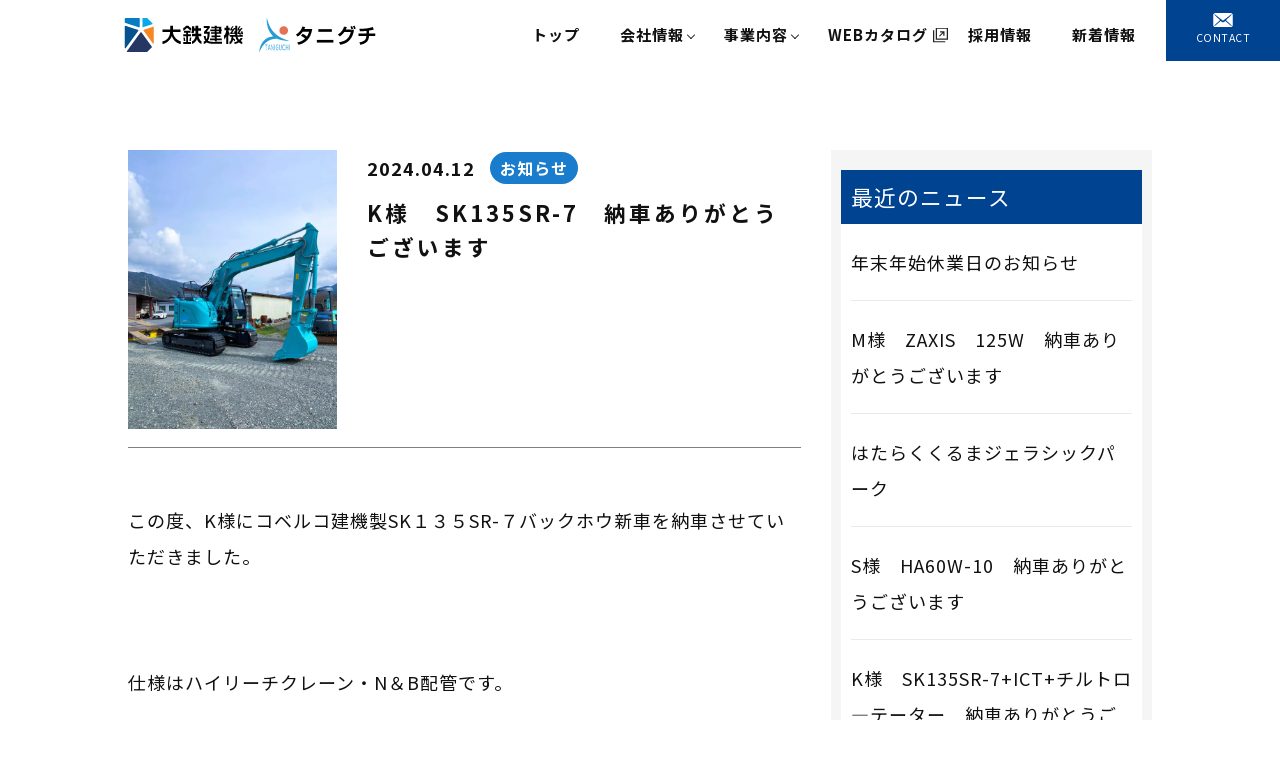

--- FILE ---
content_type: text/html; charset=UTF-8
request_url: https://daitetsu-taniguchi.jp/info/19025
body_size: 14308
content:
<!DOCTYPE html><html lang="ja"><head><meta charset="utf-8"><meta name="viewport" content="width=device-width, initial-scale=1"><meta http-equiv="X-UA-Compatible" content="IE=edge"><meta name="format-detection" content="telephone=no"><meta name="description" content="福井県の嶺南一帯にて、建設機械のレンタル、販売、リース、修理他、介護用品のレンタルを行っております。"><meta name="keywords"
 content="福井県,敦賀,建設機械、器具類の整備・販売,工事用仮設資材の販売,各種建設関連プラントのメンテナンス,中古建設機械の輸出販売,介護・福祉用具のレンタル・販売,建設機械のレンタル・リース・販売">  <script>(function(w,d,s,l,i){w[l]=w[l]||[];w[l].push({'gtm.start':
new Date().getTime(),event:'gtm.js'});var f=d.getElementsByTagName(s)[0],
j=d.createElement(s),dl=l!='dataLayer'?'&l='+l:'';j.async=true;j.src=
'https://www.googletagmanager.com/gtm.js?id='+i+dl;f.parentNode.insertBefore(j,f);
})(window,document,'script','dataLayer','GTM-WMMMPJFF');</script> <link rel="shortcut icon" type="image/x-icon" href="https://daitetsu-taniguchi.jp/wp-content/themes/taniguchi/assets/img/common/favicon.png"><link rel="apple-touch-icon" href="https://daitetsu-taniguchi.jp/wp-content/themes/taniguchi/assets/img/common/favicon-i.png"><style id="aoatfcss" media="all">html{visibility:hidden;scroll-behavior:smooth;scroll-padding-top:100px}body,html{width:100%;overflow-x:hidden}body{font-family:"Noto Sans JP",Avenir,Verdana,Roboto,"Droid Sans",游ゴシック,YuGothic,"ヒラギノ角ゴ ProN W3","Hiragino Kaku Gothic ProN",メイリオ,Meiryo,sans-serif;font-size:18px;font-weight:500;line-height:2;color:#111;background-color:transparent;-webkit-font-smoothing:antialiased;-webkit-text-size-adjust:100%;-webkit-overflow-scrolling:touch;letter-spacing:1px}@media all and (-ms-high-contrast:none){body{font-family:"Noto Sans JP",Avenir,Verdana,Roboto,"Droid Sans",游ゴシック,YuGothic,"ヒラギノ角ゴ ProN W3","Hiragino Kaku Gothic ProN",メイリオ,Meiryo,sans-serif}}@supports (-ms-ime-align:auto){body{font-family:"Noto Sans JP",Avenir,Verdana,Roboto,"Droid Sans",游ゴシック,YuGothic,"ヒラギノ角ゴ ProN W3","Hiragino Kaku Gothic ProN",メイリオ,Meiryo,sans-serif}}main{display:block}h1{color:#111;line-height:1.6}a,p a{color:#111}img{vertical-align:bottom;width:100%;height:auto;aspect-ratio:attr(width)/attr(height)}img[src$=".svg"]{width:100%;height:auto}li{list-style:none}.section .section-inner{max-width:1200px;padding:0 20px;margin:0 auto;position:relative;z-index:20}@media only screen and (max-width:1024px){.section .section-inner{width:calc(100% - 40px);padding-left:0;padding-right:0}}@media only screen and (max-width:767px){.section .section-inner{width:calc(100% - 30px)}}header{background:#fff;z-index:110}header .header-inner{font-weight:500;position:absolute;top:0;left:0;width:100%}header .s1{position:absolute;padding:5px 0 5px 20px;display:flex;justify-content:space-between;align-items:center;margin:auto;width:100%}.menu-container{width:100%}@media only screen and (max-width:1024px){header .s1{width:100%;z-index:30;position:relative}}body header.fixed{position:fixed;top:0;left:0;width:100%;z-index:500;background-color:#fff}body main.main>.wrapper{margin-top:0}@media only screen and (min-width:1025px){body main.main{margin-top:0!important}}@media only screen and (max-width:1024px){header{height:0}header.fixed{position:fixed;top:0;left:0;width:100vw;z-index:500}header .s1{padding:0}.menu-sp>ul li a{width:100%;display:inline-block}.menu-sp>ul{display:flex;flex-wrap:wrap;-webkit-box-pack:justify;padding:10px 0}.menu-sp>ul>li{padding:15px;flex-basis:100%;font-weight:700}.menu-sp>ul .second-menu li{flex-basis:100%;font-weight:700}header .s2{background:#e9e9e9;padding:0}header .s2 .section-inner{padding:0;width:100%}}@media only screen and (max-width:1024px){body{font-size:15px}}@media only screen and (max-width:767px){body{font-size:15px}}.menu__line--top{bottom:24px}.menu__line--bottom{bottom:0}.sp-menu-wrap{display:none}@media only screen and (max-width:1024px){.pc-menu-wrap{display:none}.sp-menu-wrap{display:block}.sp-menu-wrap .flex{display:flex;align-items:center;height:70px;background:#fff}.sp-menu-wrap .col1{margin:0 0 0 15px}.sp-menu-wrap .col1 .logo img{height:35px}.menu-container .menu-sp{position:fixed;width:100%;height:calc(100vh - 70px);overflow-y:scroll;font-size:14px;background:#fff;background-size:cover;background-repeat:no-repeat;background-position:center bottom}.menu-container .menu-sp .sp-nav-wrap{padding:15px}.menu-container .menu-sp .sp-nav-wrap .sp-nav-box{padding:5px 0}.menu-container .menu-sp .sp-nav-wrap .sp-nav-box .sp-nav-first{font-size:20px;font-weight:700}.menu-container .menu-sp .sp-nav-wrap .sp-nav-box .ttl{position:relative}.menu-container .menu-sp .sp-nav-wrap .sp-nav-box .second-menu .item.i1{display:flex;flex-wrap:wrap}.menu-container .menu-sp .sp-nav-wrap .sp-nav-box .second-menu .item.i1 .name{padding-bottom:5px}.menu-container .menu-sp .sp-nav-wrap .sp-nav-box .second-menu .item.i2 .name{padding-top:5px}.menu-container .menu-sp .sp-nav-wrap .sp-nav-box .second-menu .item .col-box{display:flex;flex-wrap:wrap}.menu-container .menu-sp .sp-nav-wrap .sp-nav-box .second-menu .item .c1{margin:0}.menu-container .menu-sp .sp-nav-wrap .sp-nav-box .second-menu .item .c2{margin:0 0 0 5%}.menu-container .menu-sp .sp-nav-wrap .sp-nav-box .second-menu .item .c3{margin-top:15px}.menu-container .menu-sp .sp-nav-wrap .sp-nav-box .second-menu .item .c4{margin-top:15px}.menu-container .menu-sp .sp-nav-wrap .sp-nav-box .second-menu .item .col{width:47%;margin-top:5px}.menu-container .menu-sp .sp-nav-wrap .sp-nav-box .second-menu .item .col .sub-ttl{font-size:.8rem}}@media only screen and (max-width:767px){.menu-button,.menu-button span{display:inline-block;box-sizing:border-box}}.pc-menu-box .pc-menu{position:relative}.pc-menu-box .pc-menu .pc-nav-wrap{padding:0;display:flex;justify-content:flex-end;align-items:center;position:relative}@media (min-width:1025px){.pc-nav-box .pc-nav{position:absolute;top:50%;left:20px;transform:translateY(-50%)}.pc-nav-box .pc-nav img{height:35px}}.pc-menu-wrap .pc-menu-box .pc-menu{position:relative;width:100%;margin:auto}.pc-menu-wrap .pc-menu-box .pc-menu .pc-nav-wrap{padding:0;display:flex;justify-content:flex-end;align-items:center;position:relative}.pc-menu-wrap .pc-menu-box .pc-menu .pc-nav-wrap .pc-nav-box{display:flex}.pc-menu-wrap .pc-menu-box .pc-menu .pc-nav-wrap .pc-nav-box .pc-nav{position:absolute;top:50%;left:100px}.pc-menu-wrap .pc-menu-box .pc-menu .pc-nav-wrap .pc-nav-box .navi_wrap{width:900px}.pc-menu-wrap .pc-menu-box .pc-menu .pc-nav-wrap .pc-nav-box .navi_wrap .navi_box{justify-content:flex-end}.pc-menu-wrap .pc-menu-box .pc-menu .pc-nav-wrap .pc-nav-box .navi_wrap ul{display:flex;font-size:15px}.pc-menu-wrap .pc-menu-box .pc-menu .pc-nav-wrap .pc-nav-box .navi_wrap ul li a.first{position:relative;display:inline-block;padding:20px 10px 20px;margin:0 10px;font-weight:700}.pc-menu-wrap .pc-menu-box .pc-menu .pc-nav-wrap .pc-nav-box .navi_wrap ul li a.first.arr::before{content:"";position:absolute;top:50%;right:0;display:inline-block;width:6px;height:6px;border-bottom:1px solid #111;border-right:1px solid #111;transform:translateY(-50%) rotate(45deg)}.pc-menu-wrap .pc-menu-box .pc-menu .pc-nav-wrap .pc-nav-box .navi_wrap ul li a.first.f-link.contact{background-color:#004391;font-size:.7em;font-weight:400;color:#fff;padding:15px 30px;margin:0 0 0 10px;letter-spacing:.5px}.pc-menu-wrap .pc-menu-box .pc-menu .pc-nav-wrap .pc-nav-box .navi_wrap ul li a.first.f-link.contact img{width:20px;display:block;margin:auto}.pc-menu-wrap .pc-menu-box .pc-menu .pc-nav-wrap .pc-nav-box .navi_wrap ul li .mega-menu{width:100%;min-width:900px;background-color:#fff;background-position:center;background-repeat:no-repeat;background-size:cover;display:flex;align-items:center;position:fixed;padding:30px 0;top:66px;left:0;height:0;visibility:hidden;box-shadow:0 3px 4px 0 rgba(0,0,0,.08)}.pc-menu-wrap .pc-menu-box .pc-menu .pc-nav-wrap .pc-nav-box .navi_wrap ul li .mega-menu .menu-ttl{width:30%!important;align-items:center;text-align:center;font-weight:700}.pc-menu-wrap .pc-menu-box .pc-menu .pc-nav-wrap .pc-nav-box .navi_wrap ul li .mega-menu .menu-ttl .ttl{display:inline-block;position:relative}.pc-menu-wrap .pc-menu-box .pc-menu .pc-nav-wrap .pc-nav-box .navi_wrap ul li .mega-menu .menu-ttl .ttl .large{font-size:3em;color:#004391;font-family:"Source Sans 3",sans-serif;letter-spacing:1px}.pc-menu-wrap .pc-menu-box .pc-menu .pc-nav-wrap .pc-nav-box .navi_wrap ul li .mega-menu .menu-ttl .ttl .small{position:absolute;bottom:-5px;left:0}.pc-menu-wrap .pc-menu-box .pc-menu .pc-nav-wrap .pc-nav-box .navi_wrap ul li .mega-menu .menu-wrap{width:70%}.pc-menu-wrap .pc-menu-box .pc-menu .pc-nav-wrap .pc-nav-box .navi_wrap ul li .mega-menu .menu-wrap ul{display:flex;flex-wrap:wrap;max-width:1200px;width:100%;margin:auto}.pc-menu-wrap .pc-menu-box .pc-menu .pc-nav-wrap .pc-nav-box .navi_wrap ul li .mega-menu .menu-wrap ul.cpn li{width:calc((100% - 60px)/ 4);margin-right:20px}.pc-menu-wrap .pc-menu-box .pc-menu .pc-nav-wrap .pc-nav-box .navi_wrap ul li .mega-menu .menu-wrap ul.bns .bg1{width:75%}.pc-menu-wrap .pc-menu-box .pc-menu .pc-nav-wrap .pc-nav-box .navi_wrap ul li .mega-menu .menu-wrap ul.bns .bg2{width:25%}.pc-menu-wrap .pc-menu-box .pc-menu .pc-nav-wrap .pc-nav-box .navi_wrap ul li .mega-menu .menu-wrap ul.bns .bg2 .group .col{width:100%;margin-right:20px}.pc-menu-wrap .pc-menu-box .pc-menu .pc-nav-wrap .pc-nav-box .navi_wrap ul li .mega-menu .menu-wrap ul.bns.bns02{padding-top:20px}.pc-menu-wrap .pc-menu-box .pc-menu .pc-nav-wrap .pc-nav-box .navi_wrap ul li .mega-menu .menu-wrap ul li{width:50%}.pc-menu-wrap .pc-menu-box .pc-menu .pc-nav-wrap .pc-nav-box .navi_wrap ul li .mega-menu .menu-wrap ul li .name{font-size:1em;font-weight:700;padding-bottom:5px}.pc-menu-wrap .pc-menu-box .pc-menu .pc-nav-wrap .pc-nav-box .navi_wrap ul li .mega-menu .menu-wrap ul li .group{display:flex}.pc-menu-wrap .pc-menu-box .pc-menu .pc-nav-wrap .pc-nav-box .navi_wrap ul li .mega-menu .menu-wrap ul li .group .col{width:calc(50% - 20px);margin-right:20px}.pc-menu-wrap .pc-menu-box .pc-menu .pc-nav-wrap .pc-nav-box .navi_wrap ul li .mega-menu .menu-wrap ul li .group .col a .image{width:100%}.pc-menu-wrap .pc-menu-box .pc-menu .pc-nav-wrap .pc-nav-box .navi_wrap ul li .mega-menu .menu-wrap ul li .group .col a .ttl{font-size:.8rem;letter-spacing:0}.sp-menu-wrap{display:none}@media only screen and (max-width:1200px){.pc-nav-box{margin:0 0 0 auto}.pc-menu-wrap .pc-menu-box .pc-menu .pc-nav-wrap .pc-nav-box .navi_wrap ul li a.first{padding:20px 10px 20px;margin:0 5px}.pc-menu-wrap .pc-menu-box .pc-menu .pc-nav-wrap .pc-nav-box .pc-nav{left:20px}.pc-menu-wrap .pc-menu-box .pc-menu .pc-nav-wrap .pc-nav-box .navi_wrap ul li .mega-menu .menu-wrap ul li .name{font-size:.8rem;letter-spacing:0}}@media only screen and (max-width:1024px){.sp-menu-wrap{display:block}.pc-menu-box .pc-menu .logo img{top:-25px}.sp-menu-wrap{background:#fff;height:62px}.sp-menu-wrap .col1{width:200px;position:absolute;top:15px;left:0}.sp-menu-wrap .menu-container .menu-sp{background-color:#fff;position:fixed;top:60px;width:100%;height:calc(100vh - 60px);overflow-y:scroll;font-size:18px;font-weight:400;padding-bottom:30px}.sp-menu-wrap .menu-container .menu-sp .ttl{border-bottom:1px solid #004391;font-size:.9em}.menu-button-wrapper{position:absolute;top:50%;right:20px;transform:translate(0,-50%);height:45px;width:45px;background-color:#004391;border-radius:5px}.menu-button span{display:inline-block;box-sizing:border-box}.menu-button{position:absolute;width:25px;height:auto;top:0;left:50%;transform:translate(-50%,-50%)}.menu-button span{position:absolute;left:0;width:100%;height:2px;background-color:#fff!important;border-radius:5px}.menu-button span:nth-of-type(1){top:13px}.menu-button span:nth-of-type(2){top:21px}.menu-button span:nth-of-type(3){top:29px}}@media only screen and (max-width:767px){.second-menu li .name{font-size:.8rem;letter-spacing:0}}.display-pc{display:block}.display-tb{display:none}.display-sp{display:none}@media only screen and (max-width:1024px){.display-pc{display:none}.display-tb{display:block}.display-sp{display:none}}@media only screen and (max-width:767px){.display-pc{display:none}.display-sp{display:block}}.video-box .video-container{-o-object-fit:cover;object-fit:cover;width:100%;height:calc(100vh - 0px)}.firstview-wrap .firstview .play-btn{position:absolute;bottom:15px;left:15px;z-index:100}.firstview-wrap .firstview .play-btn p{background:0 0;text-align:center;border-radius:5%;border:1px solid #fff;padding:5px 30px;color:#fff;font-size:13px;font-weight:700}.firstview-wrap .firstview .play-btn p span{position:relative;margin-left:1rem}.firstview-wrap .firstview .play-btn p span::before{content:'';background-color:#ea6917;border-radius:50%;width:20px;height:20px;position:absolute;top:50%;left:-1.5rem;transform:translateY(-50%)}.firstview-wrap .firstview .play-btn p span::after{content:'';display:inline-block;border:5px solid transparent;border-right:0 solid transparent;border-left:8px solid #fff;position:absolute;top:50%;left:-1rem;transform:translateY(-50%)}.video-player{width:75%;margin-left:auto;margin-right:auto;background:#000}@media screen and (max-width:1024px){.video-box .video-container{height:calc(100vh - 60px)}.video-player{width:calc(100% - 40px)}}@media screen and (max-width:767px){.video-player{width:calc(100% - 20px)}}.page-wrapper-top .top01-outer .top01-inner{position:relative}.page-wrapper-top .top01-outer .top01-inner .cc-box{color:#fff;position:absolute;top:50%;left:100px;transform:translateY(-30%)}.page-wrapper-top .top01-outer .top01-inner .cc-box .ja{font-size:6vw;font-weight:700;line-height:1.2}.page-wrapper-top .top01-outer .top01-inner .cc-box .en{padding-top:15px;font-size:1.6vw}.page-wrapper-top .top07-outer .top07-inner .container img{border-radius:10px}@media only screen and (max-width:767px){.page-wrapper-top .top01-outer .top01-inner .cc-box{left:20px;transform:translateY(30%)}.page-wrapper-top .top01-outer .top01-inner .cc-box .ja{font-size:3.5em}}.br-pc{display:none}@media (max-width:767px){.br-pc{display:block}}#pageTop{position:fixed;bottom:40px;right:60px;display:none;z-index:30}#pageTop a span{width:50px;height:50px;position:absolute;background-color:#004391;border-radius:10%;border:1px solid #fff;transform:translateY(-50%)}#pageTop a span:after,#pageTop a span:before{position:absolute;content:""}#pageTop a span:after{border-top:2px solid #fff;border-right:2px solid #fff;transform:rotate(-45deg) translateY(-50%);top:50%;right:17px;width:8px;height:8px}@media only screen and (max-width:767px){#pageTop{bottom:40px;right:60px}}.accordion-container .accordion-title{position:relative;font-size:1em}.accordion-container .accordion-title::before{content:"";display:inline-block;position:absolute;top:50%;right:10px;width:15px;height:15px;border-radius:50%;background-color:#ea6917;transform:translateY(-50%)}.accordion-container .accordion-title::after{content:"";display:inline-block;position:absolute;top:50%;right:15px;width:5px;height:5px;border-top:1px solid #fff;border-right:1px solid #fff;transform:translateY(-50%) rotate(135deg)}.accordion-container{width:100%;margin:0 auto}@media screen and (max-width:1024px){.accordion-container .second-menu li{font-size:18px;font-weight:400;padding:5px 0}}</style><link rel="stylesheet" media="print" href="https://daitetsu-taniguchi.jp/wp-content/cache/autoptimize/css/autoptimize_068b66095a221a38d1ed4fafd69c58fd.css" onload="this.onload=null;this.media='all';"><link rel="stylesheet" media="print" href="https://daitetsu-taniguchi.jp/wp-content/cache/autoptimize/css/autoptimize_0e12ac2c6bc0eee801ba8eabed883a32.css" onload="this.onload=null;this.media='screen';"><noscript id="aonoscrcss"><link media="all" href="https://daitetsu-taniguchi.jp/wp-content/cache/autoptimize/css/autoptimize_068b66095a221a38d1ed4fafd69c58fd.css" rel="stylesheet"><link media="screen" href="https://daitetsu-taniguchi.jp/wp-content/cache/autoptimize/css/autoptimize_0e12ac2c6bc0eee801ba8eabed883a32.css" rel="stylesheet"></noscript><title>K様　SK135SR-7　納車ありがとうございます | 大鉄建機株式会社-株式会社タニグチ</title><meta name='robots' content='max-image-preview:large' /><link rel='dns-prefetch' href='//cdnjs.cloudflare.com' /><link rel='dns-prefetch' href='//cdn.polyfill.io' /><link rel='dns-prefetch' href='//cdn.jsdelivr.net' /><link rel='dns-prefetch' href='//yubinbango.github.io' /><link rel='dns-prefetch' href='//unpkg.com' /><link rel='dns-prefetch' href='//use.fontawesome.com' /> <script type="text/javascript">window._wpemojiSettings = {"baseUrl":"https:\/\/s.w.org\/images\/core\/emoji\/14.0.0\/72x72\/","ext":".png","svgUrl":"https:\/\/s.w.org\/images\/core\/emoji\/14.0.0\/svg\/","svgExt":".svg","source":{"concatemoji":"https:\/\/daitetsu-taniguchi.jp\/wp-includes\/js\/wp-emoji-release.min.js?ver=6.3"}};
/*! This file is auto-generated */
!function(i,n){var o,s,e;function c(e){try{var t={supportTests:e,timestamp:(new Date).valueOf()};sessionStorage.setItem(o,JSON.stringify(t))}catch(e){}}function p(e,t,n){e.clearRect(0,0,e.canvas.width,e.canvas.height),e.fillText(t,0,0);var t=new Uint32Array(e.getImageData(0,0,e.canvas.width,e.canvas.height).data),r=(e.clearRect(0,0,e.canvas.width,e.canvas.height),e.fillText(n,0,0),new Uint32Array(e.getImageData(0,0,e.canvas.width,e.canvas.height).data));return t.every(function(e,t){return e===r[t]})}function u(e,t,n){switch(t){case"flag":return n(e,"\ud83c\udff3\ufe0f\u200d\u26a7\ufe0f","\ud83c\udff3\ufe0f\u200b\u26a7\ufe0f")?!1:!n(e,"\ud83c\uddfa\ud83c\uddf3","\ud83c\uddfa\u200b\ud83c\uddf3")&&!n(e,"\ud83c\udff4\udb40\udc67\udb40\udc62\udb40\udc65\udb40\udc6e\udb40\udc67\udb40\udc7f","\ud83c\udff4\u200b\udb40\udc67\u200b\udb40\udc62\u200b\udb40\udc65\u200b\udb40\udc6e\u200b\udb40\udc67\u200b\udb40\udc7f");case"emoji":return!n(e,"\ud83e\udef1\ud83c\udffb\u200d\ud83e\udef2\ud83c\udfff","\ud83e\udef1\ud83c\udffb\u200b\ud83e\udef2\ud83c\udfff")}return!1}function f(e,t,n){var r="undefined"!=typeof WorkerGlobalScope&&self instanceof WorkerGlobalScope?new OffscreenCanvas(300,150):i.createElement("canvas"),a=r.getContext("2d",{willReadFrequently:!0}),o=(a.textBaseline="top",a.font="600 32px Arial",{});return e.forEach(function(e){o[e]=t(a,e,n)}),o}function t(e){var t=i.createElement("script");t.src=e,t.defer=!0,i.head.appendChild(t)}"undefined"!=typeof Promise&&(o="wpEmojiSettingsSupports",s=["flag","emoji"],n.supports={everything:!0,everythingExceptFlag:!0},e=new Promise(function(e){i.addEventListener("DOMContentLoaded",e,{once:!0})}),new Promise(function(t){var n=function(){try{var e=JSON.parse(sessionStorage.getItem(o));if("object"==typeof e&&"number"==typeof e.timestamp&&(new Date).valueOf()<e.timestamp+604800&&"object"==typeof e.supportTests)return e.supportTests}catch(e){}return null}();if(!n){if("undefined"!=typeof Worker&&"undefined"!=typeof OffscreenCanvas&&"undefined"!=typeof URL&&URL.createObjectURL&&"undefined"!=typeof Blob)try{var e="postMessage("+f.toString()+"("+[JSON.stringify(s),u.toString(),p.toString()].join(",")+"));",r=new Blob([e],{type:"text/javascript"}),a=new Worker(URL.createObjectURL(r),{name:"wpTestEmojiSupports"});return void(a.onmessage=function(e){c(n=e.data),a.terminate(),t(n)})}catch(e){}c(n=f(s,u,p))}t(n)}).then(function(e){for(var t in e)n.supports[t]=e[t],n.supports.everything=n.supports.everything&&n.supports[t],"flag"!==t&&(n.supports.everythingExceptFlag=n.supports.everythingExceptFlag&&n.supports[t]);n.supports.everythingExceptFlag=n.supports.everythingExceptFlag&&!n.supports.flag,n.DOMReady=!1,n.readyCallback=function(){n.DOMReady=!0}}).then(function(){return e}).then(function(){var e;n.supports.everything||(n.readyCallback(),(e=n.source||{}).concatemoji?t(e.concatemoji):e.wpemoji&&e.twemoji&&(t(e.twemoji),t(e.wpemoji)))}))}((window,document),window._wpemojiSettings);</script> <style type="text/css">img.wp-smiley,
img.emoji {
	display: inline !important;
	border: none !important;
	box-shadow: none !important;
	height: 1em !important;
	width: 1em !important;
	margin: 0 0.07em !important;
	vertical-align: -0.1em !important;
	background: none !important;
	padding: 0 !important;
}</style><style id='classic-theme-styles-inline-css' type='text/css'>/*! This file is auto-generated */
.wp-block-button__link{color:#fff;background-color:#32373c;border-radius:9999px;box-shadow:none;text-decoration:none;padding:calc(.667em + 2px) calc(1.333em + 2px);font-size:1.125em}.wp-block-file__button{background:#32373c;color:#fff;text-decoration:none}</style><style id='global-styles-inline-css' type='text/css'>body{--wp--preset--color--black: #000000;--wp--preset--color--cyan-bluish-gray: #abb8c3;--wp--preset--color--white: #ffffff;--wp--preset--color--pale-pink: #f78da7;--wp--preset--color--vivid-red: #cf2e2e;--wp--preset--color--luminous-vivid-orange: #ff6900;--wp--preset--color--luminous-vivid-amber: #fcb900;--wp--preset--color--light-green-cyan: #7bdcb5;--wp--preset--color--vivid-green-cyan: #00d084;--wp--preset--color--pale-cyan-blue: #8ed1fc;--wp--preset--color--vivid-cyan-blue: #0693e3;--wp--preset--color--vivid-purple: #9b51e0;--wp--preset--gradient--vivid-cyan-blue-to-vivid-purple: linear-gradient(135deg,rgba(6,147,227,1) 0%,rgb(155,81,224) 100%);--wp--preset--gradient--light-green-cyan-to-vivid-green-cyan: linear-gradient(135deg,rgb(122,220,180) 0%,rgb(0,208,130) 100%);--wp--preset--gradient--luminous-vivid-amber-to-luminous-vivid-orange: linear-gradient(135deg,rgba(252,185,0,1) 0%,rgba(255,105,0,1) 100%);--wp--preset--gradient--luminous-vivid-orange-to-vivid-red: linear-gradient(135deg,rgba(255,105,0,1) 0%,rgb(207,46,46) 100%);--wp--preset--gradient--very-light-gray-to-cyan-bluish-gray: linear-gradient(135deg,rgb(238,238,238) 0%,rgb(169,184,195) 100%);--wp--preset--gradient--cool-to-warm-spectrum: linear-gradient(135deg,rgb(74,234,220) 0%,rgb(151,120,209) 20%,rgb(207,42,186) 40%,rgb(238,44,130) 60%,rgb(251,105,98) 80%,rgb(254,248,76) 100%);--wp--preset--gradient--blush-light-purple: linear-gradient(135deg,rgb(255,206,236) 0%,rgb(152,150,240) 100%);--wp--preset--gradient--blush-bordeaux: linear-gradient(135deg,rgb(254,205,165) 0%,rgb(254,45,45) 50%,rgb(107,0,62) 100%);--wp--preset--gradient--luminous-dusk: linear-gradient(135deg,rgb(255,203,112) 0%,rgb(199,81,192) 50%,rgb(65,88,208) 100%);--wp--preset--gradient--pale-ocean: linear-gradient(135deg,rgb(255,245,203) 0%,rgb(182,227,212) 50%,rgb(51,167,181) 100%);--wp--preset--gradient--electric-grass: linear-gradient(135deg,rgb(202,248,128) 0%,rgb(113,206,126) 100%);--wp--preset--gradient--midnight: linear-gradient(135deg,rgb(2,3,129) 0%,rgb(40,116,252) 100%);--wp--preset--font-size--small: 13px;--wp--preset--font-size--medium: 20px;--wp--preset--font-size--large: 36px;--wp--preset--font-size--x-large: 42px;--wp--preset--spacing--20: 0.44rem;--wp--preset--spacing--30: 0.67rem;--wp--preset--spacing--40: 1rem;--wp--preset--spacing--50: 1.5rem;--wp--preset--spacing--60: 2.25rem;--wp--preset--spacing--70: 3.38rem;--wp--preset--spacing--80: 5.06rem;--wp--preset--shadow--natural: 6px 6px 9px rgba(0, 0, 0, 0.2);--wp--preset--shadow--deep: 12px 12px 50px rgba(0, 0, 0, 0.4);--wp--preset--shadow--sharp: 6px 6px 0px rgba(0, 0, 0, 0.2);--wp--preset--shadow--outlined: 6px 6px 0px -3px rgba(255, 255, 255, 1), 6px 6px rgba(0, 0, 0, 1);--wp--preset--shadow--crisp: 6px 6px 0px rgba(0, 0, 0, 1);}:where(.is-layout-flex){gap: 0.5em;}:where(.is-layout-grid){gap: 0.5em;}body .is-layout-flow > .alignleft{float: left;margin-inline-start: 0;margin-inline-end: 2em;}body .is-layout-flow > .alignright{float: right;margin-inline-start: 2em;margin-inline-end: 0;}body .is-layout-flow > .aligncenter{margin-left: auto !important;margin-right: auto !important;}body .is-layout-constrained > .alignleft{float: left;margin-inline-start: 0;margin-inline-end: 2em;}body .is-layout-constrained > .alignright{float: right;margin-inline-start: 2em;margin-inline-end: 0;}body .is-layout-constrained > .aligncenter{margin-left: auto !important;margin-right: auto !important;}body .is-layout-constrained > :where(:not(.alignleft):not(.alignright):not(.alignfull)){max-width: var(--wp--style--global--content-size);margin-left: auto !important;margin-right: auto !important;}body .is-layout-constrained > .alignwide{max-width: var(--wp--style--global--wide-size);}body .is-layout-flex{display: flex;}body .is-layout-flex{flex-wrap: wrap;align-items: center;}body .is-layout-flex > *{margin: 0;}body .is-layout-grid{display: grid;}body .is-layout-grid > *{margin: 0;}:where(.wp-block-columns.is-layout-flex){gap: 2em;}:where(.wp-block-columns.is-layout-grid){gap: 2em;}:where(.wp-block-post-template.is-layout-flex){gap: 1.25em;}:where(.wp-block-post-template.is-layout-grid){gap: 1.25em;}.has-black-color{color: var(--wp--preset--color--black) !important;}.has-cyan-bluish-gray-color{color: var(--wp--preset--color--cyan-bluish-gray) !important;}.has-white-color{color: var(--wp--preset--color--white) !important;}.has-pale-pink-color{color: var(--wp--preset--color--pale-pink) !important;}.has-vivid-red-color{color: var(--wp--preset--color--vivid-red) !important;}.has-luminous-vivid-orange-color{color: var(--wp--preset--color--luminous-vivid-orange) !important;}.has-luminous-vivid-amber-color{color: var(--wp--preset--color--luminous-vivid-amber) !important;}.has-light-green-cyan-color{color: var(--wp--preset--color--light-green-cyan) !important;}.has-vivid-green-cyan-color{color: var(--wp--preset--color--vivid-green-cyan) !important;}.has-pale-cyan-blue-color{color: var(--wp--preset--color--pale-cyan-blue) !important;}.has-vivid-cyan-blue-color{color: var(--wp--preset--color--vivid-cyan-blue) !important;}.has-vivid-purple-color{color: var(--wp--preset--color--vivid-purple) !important;}.has-black-background-color{background-color: var(--wp--preset--color--black) !important;}.has-cyan-bluish-gray-background-color{background-color: var(--wp--preset--color--cyan-bluish-gray) !important;}.has-white-background-color{background-color: var(--wp--preset--color--white) !important;}.has-pale-pink-background-color{background-color: var(--wp--preset--color--pale-pink) !important;}.has-vivid-red-background-color{background-color: var(--wp--preset--color--vivid-red) !important;}.has-luminous-vivid-orange-background-color{background-color: var(--wp--preset--color--luminous-vivid-orange) !important;}.has-luminous-vivid-amber-background-color{background-color: var(--wp--preset--color--luminous-vivid-amber) !important;}.has-light-green-cyan-background-color{background-color: var(--wp--preset--color--light-green-cyan) !important;}.has-vivid-green-cyan-background-color{background-color: var(--wp--preset--color--vivid-green-cyan) !important;}.has-pale-cyan-blue-background-color{background-color: var(--wp--preset--color--pale-cyan-blue) !important;}.has-vivid-cyan-blue-background-color{background-color: var(--wp--preset--color--vivid-cyan-blue) !important;}.has-vivid-purple-background-color{background-color: var(--wp--preset--color--vivid-purple) !important;}.has-black-border-color{border-color: var(--wp--preset--color--black) !important;}.has-cyan-bluish-gray-border-color{border-color: var(--wp--preset--color--cyan-bluish-gray) !important;}.has-white-border-color{border-color: var(--wp--preset--color--white) !important;}.has-pale-pink-border-color{border-color: var(--wp--preset--color--pale-pink) !important;}.has-vivid-red-border-color{border-color: var(--wp--preset--color--vivid-red) !important;}.has-luminous-vivid-orange-border-color{border-color: var(--wp--preset--color--luminous-vivid-orange) !important;}.has-luminous-vivid-amber-border-color{border-color: var(--wp--preset--color--luminous-vivid-amber) !important;}.has-light-green-cyan-border-color{border-color: var(--wp--preset--color--light-green-cyan) !important;}.has-vivid-green-cyan-border-color{border-color: var(--wp--preset--color--vivid-green-cyan) !important;}.has-pale-cyan-blue-border-color{border-color: var(--wp--preset--color--pale-cyan-blue) !important;}.has-vivid-cyan-blue-border-color{border-color: var(--wp--preset--color--vivid-cyan-blue) !important;}.has-vivid-purple-border-color{border-color: var(--wp--preset--color--vivid-purple) !important;}.has-vivid-cyan-blue-to-vivid-purple-gradient-background{background: var(--wp--preset--gradient--vivid-cyan-blue-to-vivid-purple) !important;}.has-light-green-cyan-to-vivid-green-cyan-gradient-background{background: var(--wp--preset--gradient--light-green-cyan-to-vivid-green-cyan) !important;}.has-luminous-vivid-amber-to-luminous-vivid-orange-gradient-background{background: var(--wp--preset--gradient--luminous-vivid-amber-to-luminous-vivid-orange) !important;}.has-luminous-vivid-orange-to-vivid-red-gradient-background{background: var(--wp--preset--gradient--luminous-vivid-orange-to-vivid-red) !important;}.has-very-light-gray-to-cyan-bluish-gray-gradient-background{background: var(--wp--preset--gradient--very-light-gray-to-cyan-bluish-gray) !important;}.has-cool-to-warm-spectrum-gradient-background{background: var(--wp--preset--gradient--cool-to-warm-spectrum) !important;}.has-blush-light-purple-gradient-background{background: var(--wp--preset--gradient--blush-light-purple) !important;}.has-blush-bordeaux-gradient-background{background: var(--wp--preset--gradient--blush-bordeaux) !important;}.has-luminous-dusk-gradient-background{background: var(--wp--preset--gradient--luminous-dusk) !important;}.has-pale-ocean-gradient-background{background: var(--wp--preset--gradient--pale-ocean) !important;}.has-electric-grass-gradient-background{background: var(--wp--preset--gradient--electric-grass) !important;}.has-midnight-gradient-background{background: var(--wp--preset--gradient--midnight) !important;}.has-small-font-size{font-size: var(--wp--preset--font-size--small) !important;}.has-medium-font-size{font-size: var(--wp--preset--font-size--medium) !important;}.has-large-font-size{font-size: var(--wp--preset--font-size--large) !important;}.has-x-large-font-size{font-size: var(--wp--preset--font-size--x-large) !important;}
.wp-block-navigation a:where(:not(.wp-element-button)){color: inherit;}
:where(.wp-block-post-template.is-layout-flex){gap: 1.25em;}:where(.wp-block-post-template.is-layout-grid){gap: 1.25em;}
:where(.wp-block-columns.is-layout-flex){gap: 2em;}:where(.wp-block-columns.is-layout-grid){gap: 2em;}
.wp-block-pullquote{font-size: 1.5em;line-height: 1.6;}</style><noscript><link rel='stylesheet' href='https://unpkg.com/video.js@5.6.0/dist/video-js.min.css?ver=1746667587' type='text/css' media='all' /></noscript><link rel='stylesheet' id='videojs-css-css' href='https://unpkg.com/video.js@5.6.0/dist/video-js.min.css?ver=1746667587' type='text/css' media='print' onload="this.onload=null;this.media='all';" /> <noscript><link rel='stylesheet' href='https://use.fontawesome.com/releases/v5.6.3/css/all.css?ver=1746667587' type='text/css' media='all' /></noscript><link rel='stylesheet' id='fontawesome-css' href='https://use.fontawesome.com/releases/v5.6.3/css/all.css?ver=1746667587' type='text/css' media='print' onload="this.onload=null;this.media='all';" /> <script type='text/javascript' src='https://daitetsu-taniguchi.jp/wp-includes/js/jquery/jquery.min.js?ver=3.7.0' id='jquery-core-js'></script> <script type='text/javascript' id='wp-statistics-tracker-js-extra'>var WP_Statistics_Tracker_Object = {"hitRequestUrl":"https:\/\/daitetsu-taniguchi.jp\/wp-json\/wp-statistics\/v2\/hit?wp_statistics_hit_rest=yes&track_all=1&current_page_type=post&current_page_id=19025&search_query&page_uri=L2luZm8vMTkwMjU","keepOnlineRequestUrl":"https:\/\/daitetsu-taniguchi.jp\/wp-json\/wp-statistics\/v2\/online?wp_statistics_hit_rest=yes&track_all=1&current_page_type=post&current_page_id=19025&search_query&page_uri=L2luZm8vMTkwMjU","option":{"dntEnabled":"1","cacheCompatibility":""}};</script> <link rel="https://api.w.org/" href="https://daitetsu-taniguchi.jp/wp-json/" /><link rel="alternate" type="application/json" href="https://daitetsu-taniguchi.jp/wp-json/wp/v2/posts/19025" /><link rel='shortlink' href='https://daitetsu-taniguchi.jp/?p=19025' /><link rel="alternate" type="application/json+oembed" href="https://daitetsu-taniguchi.jp/wp-json/oembed/1.0/embed?url=https%3A%2F%2Fdaitetsu-taniguchi.jp%2Finfo%2F19025" /><link rel="alternate" type="text/xml+oembed" href="https://daitetsu-taniguchi.jp/wp-json/oembed/1.0/embed?url=https%3A%2F%2Fdaitetsu-taniguchi.jp%2Finfo%2F19025&#038;format=xml" /><meta property="og:type" content="article"><meta property="og:description" content="この度、K様にコベルコ建機製SK１３５SR-７バックホウ新車を納車させていただきました。&nbsp;仕様はハイリーチクレーン・N＆B配管です。&nbsp;K様の益々のご活躍をお祈り申し上げます。&nbsp;&nbsp;"><meta property="og:title" content="K様　SK135SR-7　納車ありがとうございます"><meta property="og:url" content="https://daitetsu-taniguchi.jp/info/19025"><meta property="og:image" content="https://daitetsu-taniguchi.jp/wp-content/uploads/2024/04/d3a6102e302d1f21829e3953c2183642-1.jpg"><meta property="og:site_name" content="大鉄建機株式会社-株式会社タニグチ"><meta name="twitter:card" content="summary_large_image" /><meta name="twitter:description" content="この度、K様にコベルコ建機製SK１３５SR-７バックホウ新車を納車させていただきました。&nbsp;仕様はハイリーチクレーン・N＆B配管です。&nbsp;K様の益々のご活躍をお祈り申し上げます。&nbsp;&nbsp;"><meta name="twitter:title" content="K様　SK135SR-7　納車ありがとうございます">  <script>setTimeout(function() {
      document.getElementsByTagName("html")[0].classList.add("loading-delay");
    }, 1000);</script> <meta name="google-site-verification" content="GrVaDW54e675Ocmibc21KBEqb9k3fEwGyL3iSCoMkYs" /></head><p id="pageTop"><a href="#"><span></span></a></p><body class="post-template-default single single-post postid-19025 single-format-standard " id="post"> <noscript><iframe src="https://www.googletagmanager.com/ns.html?id=GTM-WMMMPJFF"
height="0" width="0" style="display:none;visibility:hidden"></iframe></noscript><div id="mouse-wheel-scroll"><header class="header fixed"><div class="header-inner"><div class="pc-menu-wrap"><div class="pc-menu-box"><div class="full-width"><div class="full-width-inner"><div class="pc-menu"><div class="pc-nav-wrap"><div class="pc-nav-box"><div class="pc-nav logo"> <a href="/" class="logo"><h1> <img src="https://daitetsu-taniguchi.jp/wp-content/themes/taniguchi/assets/img/common/logo-dt.svg"
 alt="大鉄建機株式会社、株式会社タニグチ"></h1> </a></div><div class="navi_wrap"><ul class="navi_box"><li> <a href="/" class="first f-link"> トップ </a></li><li> <a href="#" class="first arr"> 会社情報 </a><div class="mega-menu  mega-menu1"><div class="menu-ttl"><p class="ttl"> <span class="large">COMPANY</span> <span class="small">会社情報</span></p></div><div class="menu-wrap"><ul class="menu-box cpn"><li><div class="col col1"> <a href="/company-daitetsu"><p class="name">大鉄建機株式会社</p><p class="image"> <img src="https://daitetsu-taniguchi.jp/wp-content/themes/taniguchi/assets/img/nav/menu-img5.jpg"
 alt="建機修理・メンテナンス" width="480" height="240"></p> </a></div></li><li><div class="col col3"> <a href="/company-taniguchi"><p class="name">株式会社タニグチ</p><p class="image"> <img src="https://daitetsu-taniguchi.jp/wp-content/themes/taniguchi/assets/img/nav/menu-img7.jpg"
 alt="建機修理・メンテナンス" width="480" height="240"></p> </a></div></li><li><div class="col col2"> <a href="/daitetsu-caresupply"><p class="name">大鉄ケアーサプライ事業部</p><p class="image"> <img src="https://daitetsu-taniguchi.jp/wp-content/themes/taniguchi/assets/img/nav/menu-img6.jpg"
 alt="建機修理・メンテナンス" width="480" height="240"></p> </a></div></li></ul></div></div></li><li> <a href="/business" class="first arr bns"> 事業内容 </a><div class="mega-menu  mega-menu1"><div class="menu-ttl"><p class="ttl"> <span class="large">BUSINESS</span> <span class="small">事業内容</span></p></div><div class="menu-wrap"><ul class="menu-box bns bns01"><li class="bns-group bg1"><p class="name">大鉄建機株式会社</p><div class="group g1"><div class="col col1"> <a href="/business#repair-section"><p class="image"><img
 src="https://daitetsu-taniguchi.jp/wp-content/themes/taniguchi/assets/img/nav/menu-img1.jpg"
 alt="建機修理・メンテナンス" width="480" height="240"></p><p class="ttl">建機修理・メンテナンス</p> </a></div><div class="col col2"> <a href="/business#reuse-section"><p class="image"><img
 src="https://daitetsu-taniguchi.jp/wp-content/themes/taniguchi/assets/img/nav/menu-img2.jpg"
 alt="中古建機輸出" width="240" height="160"></p><p class="ttl">中古建機輸出</p> </a></div><div class="col col3"> <a href="/business#small-item"><p class="image"><img
 src="https://daitetsu-taniguchi.jp/wp-content/themes/taniguchi/assets/img/nav/menu-img8.jpg"
 alt="小物販売" width="480" height="240"></p><p class="ttl">小物販売</p> </a></div></div></li><li class="bns-group bg2"><p class="name">大鉄ケアーサプライ事業部</p><div class="group g1"><div class="col col1"> <a href="https://care-daitetsu.com/" target="_blank"><p class="image"><img
 src="https://daitetsu-taniguchi.jp/wp-content/themes/taniguchi/assets/img/nav/menu-img9.jpg"
 alt="大鉄ケアーサプライ事業部" width="480" height="240"></p><p class="ttl ano-link">介護・福祉用具レンタル・販売</p> </a></div></div></li></ul><ul class="menu-box bns bns02"><li><p class="name">株式会社タニグチ</p><div class="group g1"><div class="col col1"> <a href="/business#sale-section"><p class="image"><img
 src="https://daitetsu-taniguchi.jp/wp-content/themes/taniguchi/assets/img/nav/menu-img3.jpg"
 alt="建機修理・メンテナンス" width="480" height="240"></p><p class="ttl">建機販売</p> </a></div><div class="col col2"> <a href="https://taniguchi.rentals.link/" target="_blank"><p class="image"><img
 src="https://daitetsu-taniguchi.jp/wp-content/themes/taniguchi/assets/img/nav/menu-img4.jpg"
 alt="中古建機輸出" width="240" height="160"></p><p class="ttl ano-link">建機リース・レンタル</p> </a></div></div></li></ul></div></div></li><li> <a href="https://taniguchi.rentals.link/" target="_blank" class="first f-link ano-link"> WEBカタログ </a></li><li> <a href="/recruit" class="first f-link"> 採用情報 </a></li><li> <a href="/news" class="first f-link"> 新着情報 </a></li><li> <a href="/contact" class="first f-link contact"> <img src="https://daitetsu-taniguchi.jp/wp-content/themes/taniguchi/assets/img/common/contact-icon.svg" alt="メール"> <span>CONTACT</span> </a></li></ul></div></div></div></div></div></div></div></div><div class="sp-menu-wrap"><div class="section s1 flex"><div class="col1"> <a href="/"><div class="inner logo"> <img src="https://daitetsu-taniguchi.jp/wp-content/themes/taniguchi/assets/img/common/logo-dt.svg" alt="ロゴ"></div> </a></div><div class="inner"><div class="menu-button-set"><div class="menu-button-wrapper"><div class="menu-button"> <span class="menu__line menu__line--top"></span> <span class="menu__line menu__line--center"></span> <span class="menu__line menu__line--bottom"></span></div></div></div></div></div><div class="section s2"><div class="section-inner"><nav><div class="menu-container"><div class="menu-sp"><ul class="sp-nav-wrap"><li class="sp-nav-box"><ul id="accordion" class="accordion-container"><li class="sp-nav-box"><ul id="accordion" class="accordion-container"><li class=" js-accordion-title sp-nav-first ttl t4 sp-nav"><a href="/">トップ</a></li></ul></li><li class="accordion-title js-accordion-title sp-nav-first ttl t2 sp-nav">会社情報</li><ul class="second-menu"><li class="item i1"><div class="col c1"> <a href="/company-daitetsu"><p class="name">大鉄建機株式会社</p><p class="image"><img
 src="https://daitetsu-taniguchi.jp/wp-content/themes/taniguchi/assets/img/nav/menu-img5.jpg"
 alt="建機修理・メンテナンス" width="480" height="240"></p> </a></div><div class="col c2"> <a href="/company-taniguchi"><p class="name">株式会社タニグチ</p><p class="image"><img
 src="https://daitetsu-taniguchi.jp/wp-content/themes/taniguchi/assets/img/nav/menu-img7.jpg" alt="建機販売"
 width="480" height="240"></p> </a></div><div class="col c1 c3"> <a href="/daitetsu-caresupply"><p class="name">大鉄ケアーサプライ事業部</p><p class="image"><img
 src="https://daitetsu-taniguchi.jp/wp-content/themes/taniguchi/assets/img/nav/menu-img6.jpg" alt="中古建機輸出"
 width="480" height="240"></p> </a></div></li></ul></ul></li><li class="sp-nav-box"><ul id="accordion" class="accordion-container"><li class="accordion-title js-accordion-title sp-nav-first ttl t3 sp-nav"> 事業内容</li><ul class="second-menu"><li class="item i2"><p class="name">大鉄建機株式会社</p><div class="col-box"><div class="col c1"> <a href="/business#repair-section"><p class="image"><img
 src="https://daitetsu-taniguchi.jp/wp-content/themes/taniguchi/assets/img/nav/menu-img1.jpg"
 alt="建機修理・メンテナンス" width="480" height="240"></p><p class="sub-ttl">建機修理・メンテナンス</p> </a></div><div class="col c2"> <a href="/business#reuse-section"><p class="image"><img
 src="https://daitetsu-taniguchi.jp/wp-content/themes/taniguchi/assets/img/nav/menu-img2.jpg" alt="中古建機輸出"
 width="480" height="240"></p><p class="sub-ttl">中古建機輸出</p> </a></div><div class="col c3"> <a href="/business#small-item"><p class="image"><img
 src="https://daitetsu-taniguchi.jp/wp-content/themes/taniguchi/assets/img/nav/menu-img8.jpg" alt="小物販売"
 width="480" height="240"></p><p class="sub-ttl">小物販売</p> </a></div></div><p class="name">大鉄ケアーサプライ事業部</p><div class="col-box"><div class="col c1"> <a href="https://care-daitetsu.com/" target="_blank"><p class="image"><img
 src="https://daitetsu-taniguchi.jp/wp-content/themes/taniguchi/assets/img/nav/menu-img9.jpg"
 alt="大鉄ケアーサプライ事業部" width="480" height="240"></p><p class="sub-ttl"> 介護・福祉用具レンタル・販売 <img
 src="https://daitetsu-taniguchi.jp/wp-content/themes/taniguchi/assets/img/common/icon-external-link-b.svg"
 alt="別タブリンク"></p> </a></div></div><p class="name">株式会社タニグチ</p><div class="col-box"><div class="col c1 c3"> <a href="/business#sale-section"><p class="image"><img
 src="https://daitetsu-taniguchi.jp/wp-content/themes/taniguchi/assets/img/nav/menu-img3.jpg" alt="建機販売"
 width="480" height="240"></p><p class="sub-ttl">建機販売</p> </a></div><div class="col c2 c4"> <a href="https://taniguchi.rentals.link/" target="_blank"><p class="image"><img
 src="https://daitetsu-taniguchi.jp/wp-content/themes/taniguchi/assets/img/nav/menu-img4.jpg"
 alt="建機リース・レンタル" width="480" height="240"></p><p class="sub-ttl ano-link">建機リース・レンタル</p> </a></div></div></li></ul></ul></li><li class="sp-nav-box"><ul id="accordion" class="accordion-container"><li class=" js-accordion-title sp-nav-first ttl t3 sp-nav"><a
 href="https://taniguchi.rentals.link/" target="_blank"><span
 class="ano-link">WEBカタログ</span></a></li></ul></li><li class="sp-nav-box"><ul id="accordion" class="accordion-container"><li class=" js-accordion-title sp-nav-first ttl t3 sp-nav"><a href="/recruit">採用情報</a></li></ul></li><li class="sp-nav-box"><ul id="accordion" class="accordion-container"><li class=" js-accordion-title sp-nav-first ttl t3 sp-nav"><a href="/news">新着情報</a></li></ul></li><li class="sp-nav-box"><ul id="accordion" class="accordion-container"><li class=" js-accordion-title sp-nav-first ttl t3 sp-nav"><a href="/contact">お問い合わせ</a></li></ul></li></ul></div></div></nav></div></div></div></div></header><main class="main" style="margin-top: 62px;"><div class="wrapper"><div class="wrapper-inner"><div class="content"><div class="content-inner"><div class="page-wrapper"><div class="page-wrapper-s page-section-wrapper"><div class="full-width"><div class="full-width-inner"><div class="news-single-row-sec-wrapper-n01 full-section page-header "></div><div class="news-single-row-sec-wrapper-n02 full-section row-sec-end single-wrap"><div class="news-single-row-sec-02 full-section-inner"><div class="vc_row vc_row-flex"><div class="vc_col-sm-8 vc_col-xs-12"><div class="single-box info"><div class="single-head"><div class="r1"><div class="image-box"><div class="ofi-wrapper "> <img loading="lazy" src="https://daitetsu-taniguchi.jp/wp-content/uploads/2024/04/d3a6102e302d1f21829e3953c2183642-1.jpg"></div></div><div class="desc-box"><div class="info"><p class="date">2024.04.12</p><ul><li class="info">お知らせ</li></ul></div><h3 class="t">K様　SK135SR-7　納車ありがとうございます</h3></div></div></div><div class="r2"><div class="d"><p><p>この度、K様にコベルコ建機製SK１３５SR-７バックホウ新車を納車させていただきました。</p><p>&nbsp;</p><p>仕様はハイリーチクレーン・N＆B配管です。</p><p>&nbsp;</p><p>K様の益々のご活躍をお祈り申し上げます。</p><p>&nbsp;</p><p><img decoding="async" loading="lazy" class="alignnone wp-image-19024 size-large" src="https://daitetsu-taniguchi.jp/wp-content/uploads/2024/04/d3a6102e302d1f21829e3953c2183642-1-768x1024.jpg" alt="" width="768" height="1024" srcset="https://daitetsu-taniguchi.jp/wp-content/uploads/2024/04/d3a6102e302d1f21829e3953c2183642-1-768x1024.jpg 768w, https://daitetsu-taniguchi.jp/wp-content/uploads/2024/04/d3a6102e302d1f21829e3953c2183642-1-225x300.jpg 225w, https://daitetsu-taniguchi.jp/wp-content/uploads/2024/04/d3a6102e302d1f21829e3953c2183642-1-1152x1536.jpg 1152w, https://daitetsu-taniguchi.jp/wp-content/uploads/2024/04/d3a6102e302d1f21829e3953c2183642-1.jpg 1200w" sizes="(max-width: 768px) 100vw, 768px" /></p><p><img decoding="async" loading="lazy" class="alignnone wp-image-19039 size-large" src="https://daitetsu-taniguchi.jp/wp-content/uploads/2024/04/aeb54ce4fa2943f08f7cd68c85b62a66-2-1024x768.jpg" alt="" width="1024" height="768" srcset="https://daitetsu-taniguchi.jp/wp-content/uploads/2024/04/aeb54ce4fa2943f08f7cd68c85b62a66-2-1024x768.jpg 1024w, https://daitetsu-taniguchi.jp/wp-content/uploads/2024/04/aeb54ce4fa2943f08f7cd68c85b62a66-2-300x225.jpg 300w, https://daitetsu-taniguchi.jp/wp-content/uploads/2024/04/aeb54ce4fa2943f08f7cd68c85b62a66-2-768x576.jpg 768w, https://daitetsu-taniguchi.jp/wp-content/uploads/2024/04/aeb54ce4fa2943f08f7cd68c85b62a66-2.jpg 1200w" sizes="(max-width: 1024px) 100vw, 1024px" /></p><p>&nbsp;</p></p></div><div class="pager-pc"><div class="flex-inline-box"><div class="previous-style-box"><div><</div><a href="https://daitetsu-taniguchi.jp/info/19003" rel="prev">前へ</a></div><div class="next-style-box"><a href="https://daitetsu-taniguchi.jp/info/19063" rel="next">次へ</a><div>></div></div></div></div><div class="pager-mo"><div class="flex-inline-box"><div class="previous-style-box"><div><</div><a href="https://daitetsu-taniguchi.jp/info/19003" rel="prev">前へ</a></div><div class="next-style-box"><a href="https://daitetsu-taniguchi.jp/info/19063" rel="next">次へ</a><div>></div></div></div></div><div class="btn-box"><div class="btn1 single"> <a href="https://daitetsu-taniguchi.jp/info"><span class="txt">お知らせ</span><span class="arr">一覧へ戻る</span></a></div></div></div></div></div><div class="vc_col-sm-4 vc_col-xs-12"><div class="column_inner"><aside class="sidebar"><div id="recent-posts-6" class="widget widget_recent_entries posts_holder"><h5>最近のニュース</h5><ul><li> <a href="https://daitetsu-taniguchi.jp/info/19816">年末年始休業日のお知らせ</a></li><li> <a href="https://daitetsu-taniguchi.jp/info/19788">M様　ZAXIS　125W　納車ありがとうございます</a></li><li> <a href="https://daitetsu-taniguchi.jp/info/19783">はたらくくるまジェラシックパーク　</a></li><li> <a href="https://daitetsu-taniguchi.jp/info/19773">S様　HA60W-10　納車ありがとうございます</a></li><li> <a href="https://daitetsu-taniguchi.jp/info/19765">K様　SK135SR-7+ICT+チルトロ―テーター　納車ありがとうございます</a></li></ul></div><div id="categories-6" class="widget widget_categories posts_holder"><h5>カテゴリー</h5><ul><li class="cat-item cat-item-1"><a href="https://daitetsu-taniguchi.jp/info">お知らせ</a></li></ul></div></aside></div></div></div></div></div></div></div></div></div></div></div></div></div></main><footer><div class="footer-wrap"><div class="footer-top-outer"><div class="section"><div class="section-inner"><div class="footer-top-inner"><div class="wrap"><div class="box b1"><div class="image"> <img src="https://daitetsu-taniguchi.jp/wp-content/themes/taniguchi/assets/img/common/logo-daitetukenki.svg" alt="大鉄建機ロゴ"
 loading="lazy"></div><div class="info"><p>〒914-0044</p><p>福井県敦賀市岡山町662番地</p><p>TEL:<a href="tel:0770-25-1511">0770-25-1511</a>（代表）</p></div></div><div class="box b2"><div class="image"> <img src="https://daitetsu-taniguchi.jp/wp-content/themes/taniguchi/assets/img/common/logo-daitetucare.svg"
 alt="大鉄ケアーサプライ事業部" loading="lazy"></div><div class="info"><p>〒914-0811</p><p>福井県敦賀市中央町2丁目1505</p><p>TEL:<a href="tel:0770-25-1514">0770-25-1514</a></p></div></div><div class="box b3"><div class="image"> <img src="https://daitetsu-taniguchi.jp/wp-content/themes/taniguchi/assets/img/common/logo-taniguchi.svg" alt="タニグチ"
 loading="lazy"></div><div class="info"><p>〒914-0043</p><p>福井県敦賀市衣掛町529</p><p>TEL:<a href="tel:0770-25-8520">0770-25-8520</a>（代表）</p></div></div></div></div></div></div></div><div class="footer-bottom-outer"><div class="section"><div class="section-inner"><div class="footer-bottom-inner"><div class="wrap"><div class="box b1"><h4 class="first">TOP</h4><ul class="menu m1"><li class="item i1"><a href="/">-トップ</a></li></ul></div><div class="box b2"><h4 class="first">会社情報</h4><ul class="menu m2"><li class="item i1"><a href="/company-daitetsu">-大鉄建機株式会社</a></li><li class="item i2"><a href="/company-taniguchi">-株式会社タニグチ</a></li><li class="item i3"><a href="/daitetsu-caresupply">-大鉄ケアーサプライ事業部</a></li></ul></div><div class="box b3"><h4 class="first"> <a href="/business">事業内容</a></h4><p>■大鉄建機株式会社</p><ul class="menu m1"><li class="item i1"><a href="/business#repair-section">-建機修理・メンテナンス</a></li><li class="item i2"><a href="/business#reuse-section">-中古建機輸出</a></li><li class="item i2"><a href="/business#small-item">-小物販売</a></li></ul><p class="btm">■大鉄ケアーサプライ事業部</p><ul class="menu m2"><li class="item i1"><a class="ano-link" href="https://care-daitetsu.com/"
 target="_blank">-介護・福祉用具レンタル・販売</a></li></ul><p class="btm">■株式会社タニグチ</p><ul class="menu m2"><li class="item i1"><a href="/business#sale-section">-建機販売</a></li><li class="item i2"><a class="ano-link" href="https://taniguchi.rentals.link/"
 target="_blank">-建機リース・レンタル</a></li></ul></div><div class="box b4"><h4 class="first">CATALOG</h4><ul class="menu m1"><li class="item i1"><a class="ano-link" href="https://taniguchi.rentals.link/"
 target="_blank">-WEBカタログ</a></li></ul><h4 class="first btm">NEWS</h4><ul class="menu m2"><li class="item i1"><a href="/news">-新着情報</a></li></ul></div><div class="box b5"><h4 class="first">RECRUIT</h4><ul class="menu m1"><li class="item i1"><a href="/recruit">-採用情報</a></li></ul><h4 class="first btm">CONTACT</h4><ul class="menu m2"><li class="item i1"><a href="/contact">-お問い合わせ</a></li></ul></div></div><div class="copyright-box"><p class="copyright">©2023　大鉄建機株式会社/大鉄ケアーサプライ事業部/<br class="br-pc">株式会社タニグチ</p></div></div></div></div></div></div></footer>  <script src="https://cdnjs.cloudflare.com/ajax/libs/Swiper/5.4.5/js/swiper.min.js"></script>  <script>window.addEventListener('DOMContentLoaded', function() {
            var mySwiper = new Swiper('.swiper-container.top-container', {
              // effect: "fade", //フェードのエフェクトの場合"fade"
              loop: true,
              loopAdditionalSlides: 2,
              speed: 5000, //２秒かけながら次の画像へ移動
              slidesPerView: 1.5,
              spaceBetween: 0,
              // centeredSlides: true,
              slideToClickedSlide: true,
              autoplay: 3000,

              autoplay: {
                delay: 0, //４秒後（4000）に次の画像へ
                disableOnInteraction: false //ユーザー操作後に自動再生を再開する
              },
              pagination: '.swiper-pagination',
              paginationClickable: true,
              navigation: {
                nextEl: '.swiper-button-next',
                prevEl: '.swiper-button-prev',
              },
              breakpoints: {
                768: {
                  slidesPerView: 3,
                  // spaceBetween: 15,
                }
              }

              // nextButton: '.swiper-button-next',
              // prevButton: '.swiper-button-prev',
              // breakpoints: {
              //   768: {
              //     slidesPerView: 2,
              //     spaceBetween: 5,
              //   }
              // }
            });
          }, false);

          window.addEventListener('DOMContentLoaded', function() {
            var mySwiper = new Swiper('.swiper-container.fv', {
              effect: "fade", //フェードのエフェクトの場合"fade"
              loop: true,
              speed: 1000, //２秒かけながら次の画像へ移動

              autoplay: {
                delay: 0, //４秒後に次の画像へ
                disableOnInteraction: false //ユーザー操作後に自動再生を再開する

              },
              pagination: {
                el: '.swiper-pagination',
                type: 'bullets',
                clickable: true,
              },
              paginationClickable: true,
              loopAdditionalSlides: 1,
              nextButton: '.swiper-button-next',
              prevButton: '.swiper-button-prev',
              slidesPerView: 1,
              centeredSlides: true,
              slideToClickedSlide: true,
              spaceBetween: 0,
              // autoplay: 3000,
              disableOnInteraction: false,
              breakpoints: {
                767: {
                  slidesPerView: 1,
                  spaceBetween: 0
                }
              }
            });
          }, false);
          // pc
          // jQuery(function($) {

          // jQuery(function($) {
          //   $(window).load(function() {
          //     $('.infiniteslide1').infiniteslide({
          //       speed: 100, //速さ
          //       direction: 'left', //向き
          //       responsive: true, //子要素の幅を%で指定しているとき
          //       clone: 4,
          //       pauseonhover: false //マウスオーバーでストップ
          //     });
          //   });
          // });
          // // sp
          // jQuery(function($) {
          //   $(window).load(function() {
          //     $('.infiniteslide2').infiniteslide({
          //       speed: 50, //速さ
          //       direction: 'left', //向き
          //       responsive: true, //子要素の幅を%で指定しているとき
          //       clone: 22,
          //       pauseonhover: false //マウスオーバーでストップ
          //     });

          //   });
          // });

          // var mySwiper = new Swiper('.swiper-container', {
          //   effect: "fade", //フェードのエフェクトの場合"fade"
          //   speed: 2000, //２秒かけながら次の画像へ移動

          //   // autoplay: {
          //     // delay: 4000, //４秒後に次の画像へ
          //     // disableOnInteraction: false //ユーザー操作後に自動再生を再開する

          //   // },
          //   pagination: '.swiper-pagination',
          //   paginationClickable: true,
          //   loopAdditionalSlides: 1,
          //   nextButton: '.swiper-button-next',
          //   prevButton: '.swiper-button-prev',
          //   loop: true,
          //   slidesPerView: 1,
          //   centeredSlides : true,
          //   slideToClickedSlide: true,
          //   spaceBetween: 0,
          //    autoplay: 3000,
          //   breakpoints: {
          //     767: {
          //       slidesPerView: 1,
          //       spaceBetween: 0
          //     }
          //   }
          // });


          // jQuery(function($){
          //   $('header, main, footer').inertiaScroll({
          //     parent: $("#mouse-wheel-scroll")

          //     //オプションを追加する場合はここに追記

          //   });
          // });
          // jQuery(function($) {

          //   OLL.addObserver(function(data, payload) {
          //     objectFitImages('.top04-outer .top04-inner .wrap .box .list .item .image-wrapper img', {
          //       watchMQ: true,
          //       skipTest: true,
          //       callbackBefore: function() {
          //         var w = $('.top04-outer .top04-inner .wrap .box .list .item .image-wrapper').width();
          //         $('.top04-outer .top04-inner .wrap .box .list .item .image-wrapper img').css('height', w / (3 /
          //           2));
          //       }
          //     });
          //   });
          // });</script> </div> <script type='text/javascript' id='contact-form-7-js-extra'>var wpcf7 = {"api":{"root":"https:\/\/daitetsu-taniguchi.jp\/wp-json\/","namespace":"contact-form-7\/v1"}};</script> <script type='text/javascript' defer='defer' src='https://cdnjs.cloudflare.com/ajax/libs/handlebars.js/4.5.3/handlebars.min.js?ver=1688543657' id='handlebars-js'></script> <script type='text/javascript' defer='defer' src='https://cdn.polyfill.io/v2/polyfill.min.js?features=es6&#038;ver=6.3' id='polyfill-io-js'></script> <script type='text/javascript' defer='defer' src='https://cdn.jsdelivr.net/npm/es6-promise@4/dist/es6-promise.auto.js?ver=6.3' id='promise-js'></script> <script type='text/javascript' defer='defer' src='https://yubinbango.github.io/yubinbango/yubinbango.js?ver=6.3' id='yubinbango-js'></script> <script type='text/javascript' defer='defer' src='https://unpkg.com/video.js@5.6.0/dist/video.min.js?ver=6.3' id='videojs-js'></script> <script id="jquery-ui-datepicker-js-after" type="text/javascript">jQuery(function(jQuery){jQuery.datepicker.setDefaults({"closeText":"\u9589\u3058\u308b","currentText":"\u4eca\u65e5","monthNames":["1\u6708","2\u6708","3\u6708","4\u6708","5\u6708","6\u6708","7\u6708","8\u6708","9\u6708","10\u6708","11\u6708","12\u6708"],"monthNamesShort":["1\u6708","2\u6708","3\u6708","4\u6708","5\u6708","6\u6708","7\u6708","8\u6708","9\u6708","10\u6708","11\u6708","12\u6708"],"nextText":"\u6b21","prevText":"\u524d","dayNames":["\u65e5\u66dc\u65e5","\u6708\u66dc\u65e5","\u706b\u66dc\u65e5","\u6c34\u66dc\u65e5","\u6728\u66dc\u65e5","\u91d1\u66dc\u65e5","\u571f\u66dc\u65e5"],"dayNamesShort":["\u65e5","\u6708","\u706b","\u6c34","\u6728","\u91d1","\u571f"],"dayNamesMin":["\u65e5","\u6708","\u706b","\u6c34","\u6728","\u91d1","\u571f"],"dateFormat":"yy.mm.dd","firstDay":1,"isRTL":false});});</script> <script  defer='defer' src="https://daitetsu-taniguchi.jp/wp-content/cache/autoptimize/js/autoptimize_9544274fb7b4a067a25cd481de0a5de4.js"></script></body></html><script>jQuery(function($) {
    var mql = window.matchMedia('screen and (max-width: 767px)');
    var mql_1023 = window.matchMedia('screen and (max-width: 1023px)');

    // init
    _init_ofi();
    _init_set_height();

    OLL.init();

    function _init_ofi() {
      /*
       OLL.addObserver(function(data, payload) {
         objectFitImages('.service-shop-box .blog-item .ofi-wrapper img', {
           watchMQ: true,
           skipTest: true,
           callbackBefore: function () {
             var w = $('.service-shop-box .blog-item .ofi-wrapper').width();
             $('.service-shop-box .blog-item .ofi-wrapper img').css('height', w / 16 * 9);
           }
         });
       }, 'lazyloaded', {
         parent: $('.service-shop-box .blog-item'),
       });
       */

      if (mql.matches) {

      } else {

      }

    }

    // OLL.addObserver(function(data, payload) {
    //     objectFitImages('.single-box .right .ofi-wrapper img', {
    //       watchMQ: true,
    //       skipTest: true,
    //       callbackBefore: function () {
    //         var w = $('.single-box .img-wrapper .ofi-wrapper').width();
    //         $('.single-box .img-wrapper .ofi-wrapper img').css('height', w / (2 / 1));
    //       }
    //     });
    //   });

    function _init_set_height() {
      OLL.addObserver(function(data, payload) {
        $('.job-box .box .meta-box .t').matchHeight();
        $('.job-box .box .meta-box .d').matchHeight();
      }, 'lazyloaded', {
        parent: $('.job-box .box .img-box'),
      });

      if (mql.matches) {

      } else {

      }
    }

    $(window).on('orientationchanged', function() {
      OLL.notifyObservers('orientationchanged', {});
    });

    OLL.notifyObservers('orientationchanged', {});

    // class追加
    // var i = 1;
    // jQuery('.sidebar .widget ul li .post-date').each(function(){
    // 	jQuery(this).addClass('date'+i);
    // 	i++;
    // });

    // jQuery('.sidebar #wcategories-3 ul li').each(function(){
    // 	jQuery(this).addClass('list'+i);
    // 	i++;
    // });

    // jQuery('.sidebar .widget_archive ul li').each(function(){
    // 	jQuery(this).addClass('list'+i);
    // 	i++;
    // });



  });</script>

--- FILE ---
content_type: text/css
request_url: https://daitetsu-taniguchi.jp/wp-content/cache/autoptimize/css/autoptimize_068b66095a221a38d1ed4fafd69c58fd.css
body_size: 37409
content:
.wpcf7 .screen-reader-response{position:absolute;overflow:hidden;clip:rect(1px,1px,1px,1px);clip-path:inset(50%);height:1px;width:1px;margin:-1px;padding:0;border:0;word-wrap:normal !important}.wpcf7 form .wpcf7-response-output{margin:2em .5em 1em;padding:.2em 1em;border:2px solid #00a0d2}.wpcf7 form.init .wpcf7-response-output,.wpcf7 form.resetting .wpcf7-response-output,.wpcf7 form.submitting .wpcf7-response-output{display:none}.wpcf7 form.sent .wpcf7-response-output{border-color:#46b450}.wpcf7 form.failed .wpcf7-response-output,.wpcf7 form.aborted .wpcf7-response-output{border-color:#dc3232}.wpcf7 form.spam .wpcf7-response-output{border-color:#f56e28}.wpcf7 form.invalid .wpcf7-response-output,.wpcf7 form.unaccepted .wpcf7-response-output,.wpcf7 form.payment-required .wpcf7-response-output{border-color:#ffb900}.wpcf7-form-control-wrap{position:relative}.wpcf7-not-valid-tip{color:#dc3232;font-size:1em;font-weight:400;display:block}.use-floating-validation-tip .wpcf7-not-valid-tip{position:relative;top:-2ex;left:1em;z-index:100;border:1px solid #dc3232;background:#fff;padding:.2em .8em;width:24em}.wpcf7-list-item{display:inline-block;margin:0 0 0 1em}.wpcf7-list-item-label:before,.wpcf7-list-item-label:after{content:" "}.wpcf7-spinner{visibility:hidden;display:inline-block;background-color:#23282d;opacity:.75;width:24px;height:24px;border:none;border-radius:100%;padding:0;margin:0 24px;position:relative}form.submitting .wpcf7-spinner{visibility:visible}.wpcf7-spinner:before{content:'';position:absolute;background-color:#fbfbfc;top:4px;left:4px;width:6px;height:6px;border:none;border-radius:100%;transform-origin:8px 8px;animation-name:spin;animation-duration:1s;animation-timing-function:linear;animation-iteration-count:infinite}@media (prefers-reduced-motion:reduce){.wpcf7-spinner:before{animation-name:blink;animation-duration:2s}}@keyframes spin{from{transform:rotate(0deg)}to{transform:rotate(360deg)}}@keyframes blink{from{opacity:0}50%{opacity:1}to{opacity:0}}.wpcf7 [inert]{opacity:.5}.wpcf7 input[type=file]{cursor:pointer}.wpcf7 input[type=file]:disabled{cursor:default}.wpcf7 .wpcf7-submit:disabled{cursor:not-allowed}.wpcf7 input[type=url],.wpcf7 input[type=email],.wpcf7 input[type=tel]{direction:ltr}.wpcf7-reflection>output{display:list-item;list-style:none}.wpcf7-reflection>output[hidden]{display:none}
/**
 * All of the CSS for your public-facing functionality should be
 * included in this file.
 */
html,body,div,span,object,iframe,h1,h2,h3,h4,h5,h6,p,blockquote,pre,abbr,address,cite,code,del,dfn,em,img,ins,kbd,q,samp,small,strong,sub,sup,var,b,i,dl,dt,dd,ol,ul,li,fieldset,form,label,legend,table,caption,tbody,tfoot,thead,tr,th,td,article,aside,canvas,details,figcaption,figure,footer,header,hgroup,menu,nav,section,summary,time,mark,audio,video{margin:0;padding:0;border:0;outline:0;font-size:100%;vertical-align:baseline;background:0 0}body{margin:0;line-height:1}article,aside,details,figcaption,figure,footer,header,hgroup,menu,nav,section{display:block}nav ul{list-style:none}blockquote,q{quotes:none}blockquote:before,blockquote:after,q:before,q:after{content:'';content:none}a{margin:0;padding:0;font-size:100%;vertical-align:baseline;background:0 0;text-decoration:none}ins{background-color:#ff9;color:#000;text-decoration:none}mark{background-color:#ff9;color:#000;font-style:italic;font-weight:700}del{text-decoration:line-through}abbr[title],dfn[title]{border-bottom:1px dotted;cursor:help}table{border-collapse:collapse;border-spacing:0}hr{display:block;height:1px;border:0;border-top:1px solid #ccc;margin:1em 0;padding:0}input,select{vertical-align:middle}*,*:before,*:after{box-sizing:border-box}
.vc_clearfix:after,.vc_column-inner:after,.vc_el-clearfix,.vc_row:after{clear:both}.vc_row:after,.vc_row:before{content:" ";display:table}@media (max-width:767px){.vc_hidden-xs{display:none !important}.vc_el-clearfix-xs{clear:both}}@media (min-width:768px) and (max-width:991px){.vc_hidden-sm{display:none !important}.vc_el-clearfix-sm{clear:both}}@media (min-width:992px) and (max-width:1199px){.vc_hidden-md{display:none !important}.vc_el-clearfix-md{clear:both}}.vc_col-xs-12,.vc_column_container{width:100%}.vc_row{margin-left:-15px;margin-right:-15px}.vc_col-lg-1,.vc_col-lg-10,.vc_col-lg-11,.vc_col-lg-12,.vc_col-lg-2,.vc_col-lg-3,.vc_col-lg-4,.vc_col-lg-5,.vc_col-lg-6,.vc_col-lg-7,.vc_col-lg-8,.vc_col-lg-9,.vc_col-md-1,.vc_col-md-10,.vc_col-md-11,.vc_col-md-12,.vc_col-md-2,.vc_col-md-3,.vc_col-md-4,.vc_col-md-5,.vc_col-md-6,.vc_col-md-7,.vc_col-md-8,.vc_col-md-9,.vc_col-sm-1,.vc_col-sm-10,.vc_col-sm-11,.vc_col-sm-12,.vc_col-sm-2,.vc_col-sm-3,.vc_col-sm-4,.vc_col-sm-5,.vc_col-sm-6,.vc_col-sm-7,.vc_col-sm-8,.vc_col-sm-9,.vc_col-xs-1,.vc_col-xs-10,.vc_col-xs-11,.vc_col-xs-12,.vc_col-xs-2,.vc_col-xs-3,.vc_col-xs-4,.vc_col-xs-5,.vc_col-xs-6,.vc_col-xs-7,.vc_col-xs-8,.vc_col-xs-9{position:relative;min-height:1px;padding-left:15px;padding-right:15px;-webkit-box-sizing:border-box;-moz-box-sizing:border-box;box-sizing:border-box}.vc_col-xs-1,.vc_col-xs-10,.vc_col-xs-11,.vc_col-xs-12,.vc_col-xs-2,.vc_col-xs-3,.vc_col-xs-4,.vc_col-xs-5,.vc_col-xs-6,.vc_col-xs-7,.vc_col-xs-8,.vc_col-xs-9{float:left}.vc_col-xs-11{width:91.66666667%}.vc_col-xs-10{width:83.33333333%}.vc_col-xs-9{width:75%}.vc_col-xs-8{width:66.66666667%}.vc_col-xs-7{width:58.33333333%}.vc_col-xs-6{width:50%}.vc_col-xs-5{width:41.66666667%}.vc_col-xs-4{width:33.33333333%}.vc_col-xs-3{width:25%}.vc_col-xs-2{width:16.66666667%}.vc_col-xs-1{width:8.33333333%}.vc_col-xs-pull-12{right:100%}.vc_col-xs-pull-11{right:91.66666667%}.vc_col-xs-pull-10{right:83.33333333%}.vc_col-xs-pull-9{right:75%}.vc_col-xs-pull-8{right:66.66666667%}.vc_col-xs-pull-7{right:58.33333333%}.vc_col-xs-pull-6{right:50%}.vc_col-xs-pull-5{right:41.66666667%}.vc_col-xs-pull-4{right:33.33333333%}.vc_col-xs-pull-3{right:25%}.vc_col-xs-pull-2{right:16.66666667%}.vc_col-xs-pull-1{right:8.33333333%}.vc_col-xs-pull-0{right:auto}.vc_col-xs-push-12{left:100%}.vc_col-xs-push-11{left:91.66666667%}.vc_col-xs-push-10{left:83.33333333%}.vc_col-xs-push-9{left:75%}.vc_col-xs-push-8{left:66.66666667%}.vc_col-xs-push-7{left:58.33333333%}.vc_col-xs-push-6{left:50%}.vc_col-xs-push-5{left:41.66666667%}.vc_col-xs-push-4{left:33.33333333%}.vc_col-xs-push-3{left:25%}.vc_col-xs-push-2{left:16.66666667%}.vc_col-xs-push-1{left:8.33333333%}.vc_col-xs-push-0{left:auto}.vc_col-xs-offset-12{margin-left:100%}.vc_col-xs-offset-11{margin-left:91.66666667%}.vc_col-xs-offset-10{margin-left:83.33333333%}.vc_col-xs-offset-9{margin-left:75%}.vc_col-xs-offset-8{margin-left:66.66666667%}.vc_col-xs-offset-7{margin-left:58.33333333%}.vc_col-xs-offset-6{margin-left:50%}.vc_col-xs-offset-5{margin-left:41.66666667%}.vc_col-xs-offset-4{margin-left:33.33333333%}.vc_col-xs-offset-3{margin-left:25%}.vc_col-xs-offset-2{margin-left:16.66666667%}.vc_col-xs-offset-1{margin-left:8.33333333%}.vc_col-xs-offset-0{margin-left:0}@media (min-width:768px){.vc_col-sm-1,.vc_col-sm-10,.vc_col-sm-11,.vc_col-sm-12,.vc_col-sm-2,.vc_col-sm-3,.vc_col-sm-4,.vc_col-sm-5,.vc_col-sm-6,.vc_col-sm-7,.vc_col-sm-8,.vc_col-sm-9{float:left}.vc_col-sm-12{width:100%}.vc_col-sm-11{width:91.66666667%}.vc_col-sm-10{width:83.33333333%}.vc_col-sm-9{width:75%}.vc_col-sm-8{width:66.66666667%}.vc_col-sm-7{width:58.33333333%}.vc_col-sm-6{width:50%}.vc_col-sm-5{width:41.66666667%}.vc_col-sm-4{width:33.33333333%}.vc_col-sm-3{width:25%}.vc_col-sm-2{width:16.66666667%}.vc_col-sm-1{width:8.33333333%}.vc_col-sm-pull-12{right:100%}.vc_col-sm-pull-11{right:91.66666667%}.vc_col-sm-pull-10{right:83.33333333%}.vc_col-sm-pull-9{right:75%}.vc_col-sm-pull-8{right:66.66666667%}.vc_col-sm-pull-7{right:58.33333333%}.vc_col-sm-pull-6{right:50%}.vc_col-sm-pull-5{right:41.66666667%}.vc_col-sm-pull-4{right:33.33333333%}.vc_col-sm-pull-3{right:25%}.vc_col-sm-pull-2{right:16.66666667%}.vc_col-sm-pull-1{right:8.33333333%}.vc_col-sm-pull-0{right:auto}.vc_col-sm-push-12{left:100%}.vc_col-sm-push-11{left:91.66666667%}.vc_col-sm-push-10{left:83.33333333%}.vc_col-sm-push-9{left:75%}.vc_col-sm-push-8{left:66.66666667%}.vc_col-sm-push-7{left:58.33333333%}.vc_col-sm-push-6{left:50%}.vc_col-sm-push-5{left:41.66666667%}.vc_col-sm-push-4{left:33.33333333%}.vc_col-sm-push-3{left:25%}.vc_col-sm-push-2{left:16.66666667%}.vc_col-sm-push-1{left:8.33333333%}.vc_col-sm-push-0{left:auto}.vc_col-sm-offset-12{margin-left:100%}.vc_col-sm-offset-11{margin-left:91.66666667%}.vc_col-sm-offset-10{margin-left:83.33333333%}.vc_col-sm-offset-9{margin-left:75%}.vc_col-sm-offset-8{margin-left:66.66666667%}.vc_col-sm-offset-7{margin-left:58.33333333%}.vc_col-sm-offset-6{margin-left:50%}.vc_col-sm-offset-5{margin-left:41.66666667%}.vc_col-sm-offset-4{margin-left:33.33333333%}.vc_col-sm-offset-3{margin-left:25%}.vc_col-sm-offset-2{margin-left:16.66666667%}.vc_col-sm-offset-1{margin-left:8.33333333%}.vc_col-sm-offset-0{margin-left:0}}@media (min-width:992px){.vc_col-md-1,.vc_col-md-10,.vc_col-md-11,.vc_col-md-12,.vc_col-md-2,.vc_col-md-3,.vc_col-md-4,.vc_col-md-5,.vc_col-md-6,.vc_col-md-7,.vc_col-md-8,.vc_col-md-9{float:left}.vc_col-md-12{width:100%}.vc_col-md-11{width:91.66666667%}.vc_col-md-10{width:83.33333333%}.vc_col-md-9{width:75%}.vc_col-md-8{width:66.66666667%}.vc_col-md-7{width:58.33333333%}.vc_col-md-6{width:50%}.vc_col-md-5{width:41.66666667%}.vc_col-md-4{width:33.33333333%}.vc_col-md-3{width:25%}.vc_col-md-2{width:16.66666667%}.vc_col-md-1{width:8.33333333%}.vc_col-md-pull-12{right:100%}.vc_col-md-pull-11{right:91.66666667%}.vc_col-md-pull-10{right:83.33333333%}.vc_col-md-pull-9{right:75%}.vc_col-md-pull-8{right:66.66666667%}.vc_col-md-pull-7{right:58.33333333%}.vc_col-md-pull-6{right:50%}.vc_col-md-pull-5{right:41.66666667%}.vc_col-md-pull-4{right:33.33333333%}.vc_col-md-pull-3{right:25%}.vc_col-md-pull-2{right:16.66666667%}.vc_col-md-pull-1{right:8.33333333%}.vc_col-md-pull-0{right:auto}.vc_col-md-push-12{left:100%}.vc_col-md-push-11{left:91.66666667%}.vc_col-md-push-10{left:83.33333333%}.vc_col-md-push-9{left:75%}.vc_col-md-push-8{left:66.66666667%}.vc_col-md-push-7{left:58.33333333%}.vc_col-md-push-6{left:50%}.vc_col-md-push-5{left:41.66666667%}.vc_col-md-push-4{left:33.33333333%}.vc_col-md-push-3{left:25%}.vc_col-md-push-2{left:16.66666667%}.vc_col-md-push-1{left:8.33333333%}.vc_col-md-push-0{left:auto}.vc_col-md-offset-12{margin-left:100%}.vc_col-md-offset-11{margin-left:91.66666667%}.vc_col-md-offset-10{margin-left:83.33333333%}.vc_col-md-offset-9{margin-left:75%}.vc_col-md-offset-8{margin-left:66.66666667%}.vc_col-md-offset-7{margin-left:58.33333333%}.vc_col-md-offset-6{margin-left:50%}.vc_col-md-offset-5{margin-left:41.66666667%}.vc_col-md-offset-4{margin-left:33.33333333%}.vc_col-md-offset-3{margin-left:25%}.vc_col-md-offset-2{margin-left:16.66666667%}.vc_col-md-offset-1{margin-left:8.33333333%}.vc_col-md-offset-0{margin-left:0}}@media (min-width:1200px){.vc_hidden-lg{display:none !important}.vc_col-lg-1,.vc_col-lg-10,.vc_col-lg-11,.vc_col-lg-12,.vc_col-lg-2,.vc_col-lg-3,.vc_col-lg-4,.vc_col-lg-5,.vc_col-lg-6,.vc_col-lg-7,.vc_col-lg-8,.vc_col-lg-9{float:left}.vc_col-lg-12{width:100%}.vc_col-lg-11{width:91.66666667%}.vc_col-lg-10{width:83.33333333%}.vc_col-lg-9{width:75%}.vc_col-lg-8{width:66.66666667%}.vc_col-lg-7{width:58.33333333%}.vc_col-lg-6{width:50%}.vc_col-lg-5{width:41.66666667%}.vc_col-lg-4{width:33.33333333%}.vc_col-lg-3{width:25%}.vc_col-lg-2{width:16.66666667%}.vc_col-lg-1{width:8.33333333%}.vc_col-lg-pull-12{right:100%}.vc_col-lg-pull-11{right:91.66666667%}.vc_col-lg-pull-10{right:83.33333333%}.vc_col-lg-pull-9{right:75%}.vc_col-lg-pull-8{right:66.66666667%}.vc_col-lg-pull-7{right:58.33333333%}.vc_col-lg-pull-6{right:50%}.vc_col-lg-pull-5{right:41.66666667%}.vc_col-lg-pull-4{right:33.33333333%}.vc_col-lg-pull-3{right:25%}.vc_col-lg-pull-2{right:16.66666667%}.vc_col-lg-pull-1{right:8.33333333%}.vc_col-lg-pull-0{right:auto}.vc_col-lg-push-12{left:100%}.vc_col-lg-push-11{left:91.66666667%}.vc_col-lg-push-10{left:83.33333333%}.vc_col-lg-push-9{left:75%}.vc_col-lg-push-8{left:66.66666667%}.vc_col-lg-push-7{left:58.33333333%}.vc_col-lg-push-6{left:50%}.vc_col-lg-push-5{left:41.66666667%}.vc_col-lg-push-4{left:33.33333333%}.vc_col-lg-push-3{left:25%}.vc_col-lg-push-2{left:16.66666667%}.vc_col-lg-push-1{left:8.33333333%}.vc_col-lg-push-0{left:auto}.vc_col-lg-offset-12{margin-left:100%}.vc_col-lg-offset-11{margin-left:91.66666667%}.vc_col-lg-offset-10{margin-left:83.33333333%}.vc_col-lg-offset-9{margin-left:75%}.vc_col-lg-offset-8{margin-left:66.66666667%}.vc_col-lg-offset-7{margin-left:58.33333333%}.vc_col-lg-offset-6{margin-left:50%}.vc_col-lg-offset-5{margin-left:41.66666667%}.vc_col-lg-offset-4{margin-left:33.33333333%}.vc_col-lg-offset-3{margin-left:25%}.vc_col-lg-offset-2{margin-left:16.66666667%}.vc_col-lg-offset-1{margin-left:8.33333333%}.vc_col-lg-offset-0{margin-left:0}.vc_el-clearfix-lg{clear:both}}.vc_el_width_100,.vc_el_width_50,.vc_el_width_60,.vc_el_width_70,.vc_el_width_80,.vc_el_width_90{margin-left:auto !important;margin-right:auto !important}.vc_pull-right{float:right !important}.vc_pull-left{float:left !important}.vc_clearfix:after,.vc_clearfix:before{content:" ";display:table}.vc_visible{display:block}.vc_txt_align_right{text-align:right}.vc_txt_align_center{text-align:center}.vc_txt_align_justify{text-align:justify;text-justify:inter-word}.vc_el_width_50{width:50%}.vc_el_width_60{width:60%}.vc_el_width_70{width:70%}.vc_el_width_80{width:80%}.vc_el_width_90{width:90%}.vc_el_width_100{width:100%}.vc_row.vc_row-no-padding .vc_column-inner{padding-left:0;padding-right:0}.vc_row-no-padding .vc_inner{margin-left:0;margin-right:0}.vc_row.vc_row-o-full-height{min-height:100vh}.vc_row.vc_row-flex{box-sizing:border-box;display:flex;-webkit-flex-wrap:wrap;-ms-flex-wrap:wrap;flex-wrap:wrap}.vc_row.vc_row-flex>.vc_column_container{display:flex}.vc_ie-flexbox-fixer,.vc_row.vc_row-flex>.vc_column_container>.vc_column-inner{display:-webkit-box;display:-webkit-flex;display:-ms-flexbox;-webkit-box-orient:vertical;-webkit-box-direction:normal}.vc_row.vc_row-flex>.vc_column_container>.vc_column-inner{-webkit-box-flex:1;-webkit-flex-grow:1;-ms-flex-positive:1;flex-grow:1;display:flex;-webkit-flex-direction:column;-ms-flex-direction:column;flex-direction:column;z-index:1}@media (-ms-high-contrast:active),(-ms-high-contrast:none){.vc_row.vc_row-flex>.vc_column_container>.vc_column-inner>*{min-height:1em}}.vc_row.vc_row-flex:after,.vc_row.vc_row-flex:before{display:none}.vc_row.vc_row-o-columns-stretch{-webkit-align-content:stretch;-ms-flex-line-pack:stretch;align-content:stretch}.vc_row.vc_row-o-columns-top{-webkit-align-content:flex-start;-ms-flex-line-pack:start;align-content:flex-start}.vc_row.vc_row-o-columns-bottom{-webkit-align-content:flex-end;-ms-flex-line-pack:end;align-content:flex-end}.vc_row.vc_row-o-columns-middle{-webkit-align-content:center;-ms-flex-line-pack:center;align-content:center}.vc_row.vc_row-o-columns-bottom:after,.vc_row.vc_row-o-columns-middle:after,.vc_row.vc_row-o-columns-top:after{content:'';width:100%;height:0;overflow:hidden;visibility:hidden;display:block}.vc_row.vc_row-o-content-top>.vc_column_container>.vc_column-inner{-webkit-box-pack:start;-webkit-justify-content:flex-start;-ms-flex-pack:start;justify-content:flex-start}.vc_row.vc_row-o-content-top:not(.vc_row-o-equal-height)>.vc_column_container{-webkit-box-align:start;-webkit-align-items:flex-start;-ms-flex-align:start;align-items:flex-start}.vc_row.vc_row-o-content-bottom>.vc_column_container>.vc_column-inner{-webkit-box-pack:end;-webkit-justify-content:flex-end;-ms-flex-pack:end;justify-content:flex-end}.vc_row.vc_row-o-content-bottom:not(.vc_row-o-equal-height)>.vc_column_container{-webkit-box-align:end;-webkit-align-items:flex-end;-ms-flex-align:end;align-items:flex-end}.vc_row.vc_row-o-content-middle>.vc_column_container>.vc_column-inner{-webkit-box-pack:center;-webkit-justify-content:center;-ms-flex-pack:center;justify-content:center}.vc_row.vc_row-o-content-middle:not(.vc_row-o-equal-height)>.vc_column_container{-webkit-box-align:center;-webkit-align-items:center;-ms-flex-align:center;align-items:center}.vc_column-inner:after,.vc_column-inner:before{content:" ";display:table}.vc_ie-flexbox-fixer{display:flex;-webkit-flex-direction:column;-ms-flex-direction:column;flex-direction:column}.vc_ie-flexbox-fixer>.vc_row{-webkit-box-flex:1;-webkit-flex:1 1 auto;-ms-flex:1 1 auto;flex:1 1 auto}.vc_row.vc_column-gap-1{margin-left:-15.5px;margin-right:-15.5px}.vc_row.vc_column-gap-1>.vc_column_container{padding:.5px}.vc_row.vc_column-gap-2{margin-left:-16px;margin-right:-16px}.vc_row.vc_column-gap-2>.vc_column_container{padding:1px}.vc_row.vc_column-gap-3{margin-left:-16.5px;margin-right:-16.5px}.vc_row.vc_column-gap-3>.vc_column_container{padding:1.5px}.vc_row.vc_column-gap-4{margin-left:-17px;margin-right:-17px}.vc_row.vc_column-gap-4>.vc_column_container{padding:2px}.vc_row.vc_column-gap-5{margin-left:-17.5px;margin-right:-17.5px}.vc_row.vc_column-gap-5>.vc_column_container{padding:2.5px}.vc_row.vc_column-gap-10{margin-left:-20px;margin-right:-20px}.vc_row.vc_column-gap-10>.vc_column_container{padding:5px}.vc_row.vc_column-gap-15{margin-left:-22.5px;margin-right:-22.5px}.vc_row.vc_column-gap-15>.vc_column_container{padding:7.5px}.vc_row.vc_column-gap-20{margin-left:-25px;margin-right:-25px}.vc_row.vc_column-gap-20>.vc_column_container{padding:10px}.vc_row.vc_column-gap-25{margin-left:-27.5px;margin-right:-27.5px}.vc_row.vc_column-gap-25>.vc_column_container{padding:12.5px}.vc_row.vc_column-gap-30{margin-left:-30px;margin-right:-30px}.vc_row.vc_column-gap-30>.vc_column_container{padding:15px}.vc_row.vc_column-gap-35{margin-left:-32.5px;margin-right:-32.5px}.vc_row.vc_column-gap-35>.vc_column_container{padding:17.5px}.vc_col-has-fill>.vc_column-inner,.vc_row-has-fill+.vc_row-full-width+.vc_row>.vc_column_container>.vc_column-inner,.vc_row-has-fill+.vc_row>.vc_column_container>.vc_column-inner,.vc_row-has-fill+.vc_vc_row>.vc_row>.vc_vc_column>.vc_column_container>.vc_column-inner,.vc_row-has-fill+.vc_vc_row_inner>.vc_row>.vc_vc_column_inner>.vc_column_container>.vc_column-inner,.vc_row-has-fill>.vc_column_container>.vc_column-inner,.vc_row-has-fill>.vc_row>.vc_vc_column>.vc_column_container>.vc_column-inner,.vc_row-has-fill>.vc_vc_column_inner>.vc_column_container>.vc_column-inner,.vc_section.vc_section-has-fill,.vc_section.vc_section-has-fill+.vc_row-full-width+.vc_section,.vc_section.vc_section-has-fill+.vc_section{padding-top:35px}.vc_column_container{padding-left:0;padding-right:0}.vc_column_container>.vc_column-inner{box-sizing:border-box;padding-left:15px;padding-right:15px;width:100%}.vc_section{padding-left:15px;padding-right:15px;margin-left:-15px;margin-right:-15px}.vc_section[data-vc-full-width]{-webkit-transition:opacity .5s ease;-o-transition:opacity .5s ease;transition:opacity .5s ease;overflow:hidden}.vc_section[data-vc-full-width].vc_hidden{opacity:0}.vc_section[data-vc-full-width]>.vc_row{margin-left:0;margin-right:0}.vc_section[data-vc-stretch-content]{padding-left:0;padding-right:0}.vc_section.vc_row-o-full-height{min-height:100vh}.vc_section.vc_section-flex{box-sizing:border-box;display:-webkit-box;display:-webkit-flex;display:-ms-flexbox;display:flex;-ms-flex-flow:column nowrap;flex-flow:column nowrap}.vc_section.vc_section-flex .vc_vc_row{width:100%}.vc_section.vc_section-flex:after,.vc_section.vc_section-flex:before{display:none}.vc_section.vc_section-o-content-top{-webkit-box-pack:start;-ms-flex-pack:start;justify-content:flex-start}.vc_section.vc_section-o-content-bottom{-webkit-box-pack:end;-ms-flex-pack:end;justify-content:flex-end}.vc_section.vc_section-o-content-middle{-webkit-box-pack:center;-ms-flex-pack:center;justify-content:center}.vc_section.vc_section-o-content-bottom:after,.vc_section.vc_section-o-content-middle:after,.vc_section.vc_section-o-content-top:after{content:'';width:100%;height:0;overflow:hidden;visibility:hidden;display:block}.vc_row.vc_column-gap-1>.vc_vc_column>.vc_column_container,.vc_row.vc_column-gap-1>.vc_vc_column_inner>.vc_column_container{padding-left:.5px;padding-right:.5px}.vc_row.vc_column-gap-2>.vc_vc_column>.vc_column_container,.vc_row.vc_column-gap-2>.vc_vc_column_inner>.vc_column_container{padding-left:1px;padding-right:1px}.vc_row.vc_column-gap-3>.vc_vc_column>.vc_column_container,.vc_row.vc_column-gap-3>.vc_vc_column_inner>.vc_column_container{padding-left:1.5px;padding-right:1.5px}.vc_row.vc_column-gap-4>.vc_vc_column>.vc_column_container,.vc_row.vc_column-gap-4>.vc_vc_column_inner>.vc_column_container{padding-left:2px;padding-right:2px}.vc_row.vc_column-gap-5>.vc_vc_column>.vc_column_container,.vc_row.vc_column-gap-5>.vc_vc_column_inner>.vc_column_container{padding-left:2.5px;padding-right:2.5px}.vc_row.vc_column-gap-10>.vc_vc_column>.vc_column_container,.vc_row.vc_column-gap-10>.vc_vc_column_inner>.vc_column_container{padding-left:5px;padding-right:5px}.vc_row.vc_column-gap-15>.vc_vc_column>.vc_column_container,.vc_row.vc_column-gap-15>.vc_vc_column_inner>.vc_column_container{padding-left:7.5px;padding-right:7.5px}.vc_row.vc_column-gap-20>.vc_vc_column>.vc_column_container,.vc_row.vc_column-gap-20>.vc_vc_column_inner>.vc_column_container{padding-left:10px;padding-right:10px}.vc_row.vc_column-gap-25>.vc_vc_column>.vc_column_container,.vc_row.vc_column-gap-25>.vc_vc_column_inner>.vc_column_container{padding-left:12.5px;padding-right:12.5px}.vc_row.vc_column-gap-30>.vc_vc_column>.vc_column_container,.vc_row.vc_column-gap-30>.vc_vc_column_inner>.vc_column_container{padding-left:15px;padding-right:15px}.vc_row.vc_column-gap-35>.vc_vc_column>.vc_column_container,.vc_row.vc_column-gap-35>.vc_vc_column_inner>.vc_column_container{padding-left:17.5px;padding-right:17.5px}.vc_vc_column,.vc_vc_column_inner{padding-left:0;padding-right:0}.vc_row.vc_row-flex>.vc_vc_column,.vc_row.vc_row-flex>.vc_vc_column_inner{display:-webkit-box;display:-webkit-flex;display:-ms-flexbox;display:flex}.vc_row.vc_row-flex>.vc_vc_column>.vc_column_container,.vc_row.vc_row-flex>.vc_vc_column_inner>.vc_column_container{display:-webkit-box;display:-webkit-flex;display:-ms-flexbox;display:flex;width:100%}.vc_row.vc_row-flex>.vc_vc_column>.vc_column_container>.vc_column-inner,.vc_row.vc_row-flex>.vc_vc_column_inner>.vc_column_container>.vc_column-inner{-webkit-box-flex:1;-webkit-flex-grow:1;-ms-flex-positive:1;flex-grow:1;display:-webkit-box;display:-webkit-flex;display:-ms-flexbox;display:flex;-webkit-box-orient:vertical;-webkit-box-direction:normal;-webkit-flex-direction:column;-ms-flex-direction:column;flex-direction:column}.vc_row.vc_row-o-equal-height>.vc_column_container{-webkit-box-align:stretch;-webkit-align-items:stretch;-ms-flex-align:stretch;align-items:stretch}.vc_row.vc_row-o-content-top>.vc_vc_column>.vc_column_container>.vc_column-inner,.vc_row.vc_row-o-content-top>.vc_vc_column_inner>.vc_column_container>.vc_column-inner{-webkit-box-pack:start;-webkit-justify-content:flex-start;-ms-flex-pack:start;justify-content:flex-start}.vc_row.vc_row-o-content-top:not(.vc_row-o-equal-height)>.vc_vc_column>.vc_column_container,.vc_row.vc_row-o-content-top:not(.vc_row-o-equal-height)>.vc_vc_column_inner>.vc_column_container{-webkit-box-align:start;-webkit-align-items:flex-start;-ms-flex-align:start;align-items:flex-start}.vc_row.vc_row-o-content-bottom>.vc_vc_column>.vc_column_container>.vc_column-inner,.vc_row.vc_row-o-content-bottom>.vc_vc_column_inner>.vc_column_container>.vc_column-inner{-webkit-box-pack:end;-webkit-justify-content:flex-end;-ms-flex-pack:end;justify-content:flex-end}.vc_row.vc_row-o-content-bottom:not(.vc_row-o-equal-height)>.vc_vc_column>.vc_column_container,.vc_row.vc_row-o-content-bottom:not(.vc_row-o-equal-height)>.vc_vc_column_inner>.vc_column_container{-webkit-box-align:end;-webkit-align-items:flex-end;-ms-flex-align:end;align-items:flex-end}.vc_row.vc_row-o-content-middle>.vc_vc_column>.vc_column_container>.vc_column-inner,.vc_row.vc_row-o-content-middle>.vc_vc_column_inner>.vc_column_container>.vc_column-inner{-webkit-box-pack:center;-webkit-justify-content:center;-ms-flex-pack:center;justify-content:center}.vc_row.vc_row-o-content-middle:not(.vc_row-o-equal-height)>.vc_vc_column>.vc_column_container,.vc_row.vc_row-o-content-middle:not(.vc_row-o-equal-height)>.vc_vc_column_inner>.vc_column_container{-webkit-box-align:center;-webkit-align-items:center;-ms-flex-align:center;align-items:center}.vc_empty-element>.vc_column-inner{min-height:100px}

.swiper-container{margin:0 auto;position:relative;overflow:hidden;list-style:none;padding:0;z-index:1}.swiper-container-no-flexbox .swiper-slide{float:left}.swiper-container-vertical>.swiper-wrapper{-webkit-box-orient:vertical;-webkit-box-direction:normal;-webkit-flex-direction:column;-ms-flex-direction:column;flex-direction:column}.swiper-wrapper{position:relative;width:100%;height:100%;z-index:1;display:-webkit-box;display:-webkit-flex;display:-ms-flexbox;display:flex;-webkit-transition-property:-webkit-transform;transition-property:-webkit-transform;-o-transition-property:transform;transition-property:transform;transition-property:transform,-webkit-transform;-webkit-box-sizing:content-box;box-sizing:content-box}.swiper-container-android .swiper-slide,.swiper-wrapper{-webkit-transform:translate3d(0,0,0);transform:translate3d(0,0,0)}.swiper-container-multirow>.swiper-wrapper{-webkit-flex-wrap:wrap;-ms-flex-wrap:wrap;flex-wrap:wrap}.swiper-container-free-mode>.swiper-wrapper{-webkit-transition-timing-function:ease-out;-o-transition-timing-function:ease-out;transition-timing-function:ease-out;margin:0 auto}.swiper-slide{-webkit-flex-shrink:0;-ms-flex-negative:0;flex-shrink:0;width:100%;height:100%;position:relative;-webkit-transition-property:-webkit-transform;transition-property:-webkit-transform;-o-transition-property:transform;transition-property:transform;transition-property:transform,-webkit-transform}.swiper-slide-invisible-blank{visibility:hidden}.swiper-container-autoheight,.swiper-container-autoheight .swiper-slide{height:auto}.swiper-container-autoheight .swiper-wrapper{-webkit-box-align:start;-webkit-align-items:flex-start;-ms-flex-align:start;align-items:flex-start;-webkit-transition-property:height,-webkit-transform;transition-property:height,-webkit-transform;-o-transition-property:transform,height;transition-property:transform,height;transition-property:transform,height,-webkit-transform}.swiper-container-3d{-webkit-perspective:1200px;perspective:1200px}.swiper-container-3d .swiper-cube-shadow,.swiper-container-3d .swiper-slide,.swiper-container-3d .swiper-slide-shadow-bottom,.swiper-container-3d .swiper-slide-shadow-left,.swiper-container-3d .swiper-slide-shadow-right,.swiper-container-3d .swiper-slide-shadow-top,.swiper-container-3d .swiper-wrapper{-webkit-transform-style:preserve-3d;transform-style:preserve-3d}.swiper-container-3d .swiper-slide-shadow-bottom,.swiper-container-3d .swiper-slide-shadow-left,.swiper-container-3d .swiper-slide-shadow-right,.swiper-container-3d .swiper-slide-shadow-top{position:absolute;left:0;top:0;width:100%;height:100%;pointer-events:none;z-index:10}.swiper-container-3d .swiper-slide-shadow-left{background-image:-webkit-gradient(linear,right top,left top,from(rgba(0,0,0,.5)),to(rgba(0,0,0,0)));background-image:-webkit-linear-gradient(right,rgba(0,0,0,.5),rgba(0,0,0,0));background-image:-o-linear-gradient(right,rgba(0,0,0,.5),rgba(0,0,0,0));background-image:linear-gradient(to left,rgba(0,0,0,.5),rgba(0,0,0,0))}.swiper-container-3d .swiper-slide-shadow-right{background-image:-webkit-gradient(linear,left top,right top,from(rgba(0,0,0,.5)),to(rgba(0,0,0,0)));background-image:-webkit-linear-gradient(left,rgba(0,0,0,.5),rgba(0,0,0,0));background-image:-o-linear-gradient(left,rgba(0,0,0,.5),rgba(0,0,0,0));background-image:linear-gradient(to right,rgba(0,0,0,.5),rgba(0,0,0,0))}.swiper-container-3d .swiper-slide-shadow-top{background-image:-webkit-gradient(linear,left bottom,left top,from(rgba(0,0,0,.5)),to(rgba(0,0,0,0)));background-image:-webkit-linear-gradient(bottom,rgba(0,0,0,.5),rgba(0,0,0,0));background-image:-o-linear-gradient(bottom,rgba(0,0,0,.5),rgba(0,0,0,0));background-image:linear-gradient(to top,rgba(0,0,0,.5),rgba(0,0,0,0))}.swiper-container-3d .swiper-slide-shadow-bottom{background-image:-webkit-gradient(linear,left top,left bottom,from(rgba(0,0,0,.5)),to(rgba(0,0,0,0)));background-image:-webkit-linear-gradient(top,rgba(0,0,0,.5),rgba(0,0,0,0));background-image:-o-linear-gradient(top,rgba(0,0,0,.5),rgba(0,0,0,0));background-image:linear-gradient(to bottom,rgba(0,0,0,.5),rgba(0,0,0,0))}.swiper-container-wp8-horizontal,.swiper-container-wp8-horizontal>.swiper-wrapper{-ms-touch-action:pan-y;touch-action:pan-y}.swiper-container-wp8-vertical,.swiper-container-wp8-vertical>.swiper-wrapper{-ms-touch-action:pan-x;touch-action:pan-x}.swiper-button-next,.swiper-button-prev{position:absolute;top:50%;width:27px;height:44px;margin-top:-22px;z-index:10;cursor:pointer;background-size:27px 44px;background-position:center;background-repeat:no-repeat}.swiper-button-next.swiper-button-disabled,.swiper-button-prev.swiper-button-disabled{opacity:.35;cursor:auto;pointer-events:none}.swiper-button-prev,.swiper-container-rtl .swiper-button-next{background-image:url("data:image/svg+xml;charset=utf-8,%3Csvg%20xmlns%3D'http%3A%2F%2Fwww.w3.org%2F2000%2Fsvg'%20viewBox%3D'0%200%2027%2044'%3E%3Cpath%20d%3D'M0%2C22L22%2C0l2.1%2C2.1L4.2%2C22l19.9%2C19.9L22%2C44L0%2C22L0%2C22L0%2C22z'%20fill%3D'%23007aff'%2F%3E%3C%2Fsvg%3E");left:10px;right:auto}.swiper-button-next,.swiper-container-rtl .swiper-button-prev{background-image:url("data:image/svg+xml;charset=utf-8,%3Csvg%20xmlns%3D'http%3A%2F%2Fwww.w3.org%2F2000%2Fsvg'%20viewBox%3D'0%200%2027%2044'%3E%3Cpath%20d%3D'M27%2C22L27%2C22L5%2C44l-2.1-2.1L22.8%2C22L2.9%2C2.1L5%2C0L27%2C22L27%2C22z'%20fill%3D'%23007aff'%2F%3E%3C%2Fsvg%3E");right:10px;left:auto}.swiper-button-prev.swiper-button-white,.swiper-container-rtl .swiper-button-next.swiper-button-white{background-image:url("data:image/svg+xml;charset=utf-8,%3Csvg%20xmlns%3D'http%3A%2F%2Fwww.w3.org%2F2000%2Fsvg'%20viewBox%3D'0%200%2027%2044'%3E%3Cpath%20d%3D'M0%2C22L22%2C0l2.1%2C2.1L4.2%2C22l19.9%2C19.9L22%2C44L0%2C22L0%2C22L0%2C22z'%20fill%3D'%23ffffff'%2F%3E%3C%2Fsvg%3E")}.swiper-button-next.swiper-button-white,.swiper-container-rtl .swiper-button-prev.swiper-button-white{background-image:url("data:image/svg+xml;charset=utf-8,%3Csvg%20xmlns%3D'http%3A%2F%2Fwww.w3.org%2F2000%2Fsvg'%20viewBox%3D'0%200%2027%2044'%3E%3Cpath%20d%3D'M27%2C22L27%2C22L5%2C44l-2.1-2.1L22.8%2C22L2.9%2C2.1L5%2C0L27%2C22L27%2C22z'%20fill%3D'%23ffffff'%2F%3E%3C%2Fsvg%3E")}.swiper-button-prev.swiper-button-black,.swiper-container-rtl .swiper-button-next.swiper-button-black{background-image:url("data:image/svg+xml;charset=utf-8,%3Csvg%20xmlns%3D'http%3A%2F%2Fwww.w3.org%2F2000%2Fsvg'%20viewBox%3D'0%200%2027%2044'%3E%3Cpath%20d%3D'M0%2C22L22%2C0l2.1%2C2.1L4.2%2C22l19.9%2C19.9L22%2C44L0%2C22L0%2C22L0%2C22z'%20fill%3D'%23000000'%2F%3E%3C%2Fsvg%3E")}.swiper-button-next.swiper-button-black,.swiper-container-rtl .swiper-button-prev.swiper-button-black{background-image:url("data:image/svg+xml;charset=utf-8,%3Csvg%20xmlns%3D'http%3A%2F%2Fwww.w3.org%2F2000%2Fsvg'%20viewBox%3D'0%200%2027%2044'%3E%3Cpath%20d%3D'M27%2C22L27%2C22L5%2C44l-2.1-2.1L22.8%2C22L2.9%2C2.1L5%2C0L27%2C22L27%2C22z'%20fill%3D'%23000000'%2F%3E%3C%2Fsvg%3E")}.swiper-button-lock{display:none}.swiper-pagination{position:absolute;text-align:center;-webkit-transition:.3s opacity;-o-transition:.3s opacity;transition:.3s opacity;-webkit-transform:translate3d(0,0,0);transform:translate3d(0,0,0);z-index:10}.swiper-pagination.swiper-pagination-hidden{opacity:0}.swiper-container-horizontal>.swiper-pagination-bullets,.swiper-pagination-custom,.swiper-pagination-fraction{bottom:10px;left:0;width:100%}.swiper-pagination-bullets-dynamic{overflow:hidden;font-size:0}.swiper-pagination-bullets-dynamic .swiper-pagination-bullet{-webkit-transform:scale(.33);-ms-transform:scale(.33);transform:scale(.33);position:relative}.swiper-pagination-bullets-dynamic .swiper-pagination-bullet-active{-webkit-transform:scale(1);-ms-transform:scale(1);transform:scale(1)}.swiper-pagination-bullets-dynamic .swiper-pagination-bullet-active-main{-webkit-transform:scale(1);-ms-transform:scale(1);transform:scale(1)}.swiper-pagination-bullets-dynamic .swiper-pagination-bullet-active-prev{-webkit-transform:scale(.66);-ms-transform:scale(.66);transform:scale(.66)}.swiper-pagination-bullets-dynamic .swiper-pagination-bullet-active-prev-prev{-webkit-transform:scale(.33);-ms-transform:scale(.33);transform:scale(.33)}.swiper-pagination-bullets-dynamic .swiper-pagination-bullet-active-next{-webkit-transform:scale(.66);-ms-transform:scale(.66);transform:scale(.66)}.swiper-pagination-bullets-dynamic .swiper-pagination-bullet-active-next-next{-webkit-transform:scale(.33);-ms-transform:scale(.33);transform:scale(.33)}.swiper-pagination-bullet{width:8px;height:8px;display:inline-block;border-radius:100%;background:#000;opacity:.2}button.swiper-pagination-bullet{border:none;margin:0;padding:0;-webkit-box-shadow:none;box-shadow:none;-webkit-appearance:none;-moz-appearance:none;appearance:none}.swiper-pagination-clickable .swiper-pagination-bullet{cursor:pointer}.swiper-pagination-bullet-active{opacity:1;background:#007aff}.swiper-container-vertical>.swiper-pagination-bullets{right:10px;top:50%;-webkit-transform:translate3d(0,-50%,0);transform:translate3d(0,-50%,0)}.swiper-container-vertical>.swiper-pagination-bullets .swiper-pagination-bullet{margin:6px 0;display:block}.swiper-container-vertical>.swiper-pagination-bullets.swiper-pagination-bullets-dynamic{top:50%;-webkit-transform:translateY(-50%);-ms-transform:translateY(-50%);transform:translateY(-50%);width:8px}.swiper-container-vertical>.swiper-pagination-bullets.swiper-pagination-bullets-dynamic .swiper-pagination-bullet{display:inline-block;-webkit-transition:.2s top,.2s -webkit-transform;transition:.2s top,.2s -webkit-transform;-o-transition:.2s transform,.2s top;transition:.2s transform,.2s top;transition:.2s transform,.2s top,.2s -webkit-transform}.swiper-container-horizontal>.swiper-pagination-bullets .swiper-pagination-bullet{margin:0 4px}.swiper-container-horizontal>.swiper-pagination-bullets.swiper-pagination-bullets-dynamic{left:50%;-webkit-transform:translateX(-50%);-ms-transform:translateX(-50%);transform:translateX(-50%);white-space:nowrap}.swiper-container-horizontal>.swiper-pagination-bullets.swiper-pagination-bullets-dynamic .swiper-pagination-bullet{-webkit-transition:.2s left,.2s -webkit-transform;transition:.2s left,.2s -webkit-transform;-o-transition:.2s transform,.2s left;transition:.2s transform,.2s left;transition:.2s transform,.2s left,.2s -webkit-transform}.swiper-container-horizontal.swiper-container-rtl>.swiper-pagination-bullets-dynamic .swiper-pagination-bullet{-webkit-transition:.2s right,.2s -webkit-transform;transition:.2s right,.2s -webkit-transform;-o-transition:.2s transform,.2s right;transition:.2s transform,.2s right;transition:.2s transform,.2s right,.2s -webkit-transform}.swiper-pagination-progressbar{background:rgba(0,0,0,.25);position:absolute}.swiper-pagination-progressbar .swiper-pagination-progressbar-fill{background:#007aff;position:absolute;left:0;top:0;width:100%;height:100%;-webkit-transform:scale(0);-ms-transform:scale(0);transform:scale(0);-webkit-transform-origin:left top;-ms-transform-origin:left top;transform-origin:left top}.swiper-container-rtl .swiper-pagination-progressbar .swiper-pagination-progressbar-fill{-webkit-transform-origin:right top;-ms-transform-origin:right top;transform-origin:right top}.swiper-container-horizontal>.swiper-pagination-progressbar,.swiper-container-vertical>.swiper-pagination-progressbar.swiper-pagination-progressbar-opposite{width:100%;height:4px;left:0;top:0}.swiper-container-horizontal>.swiper-pagination-progressbar.swiper-pagination-progressbar-opposite,.swiper-container-vertical>.swiper-pagination-progressbar{width:4px;height:100%;left:0;top:0}.swiper-pagination-white .swiper-pagination-bullet-active{background:#fff}.swiper-pagination-progressbar.swiper-pagination-white{background:rgba(255,255,255,.25)}.swiper-pagination-progressbar.swiper-pagination-white .swiper-pagination-progressbar-fill{background:#fff}.swiper-pagination-black .swiper-pagination-bullet-active{background:#000}.swiper-pagination-progressbar.swiper-pagination-black{background:rgba(0,0,0,.25)}.swiper-pagination-progressbar.swiper-pagination-black .swiper-pagination-progressbar-fill{background:#000}.swiper-pagination-lock{display:none}.swiper-scrollbar{border-radius:10px;position:relative;-ms-touch-action:none;background:rgba(0,0,0,.1)}.swiper-container-horizontal>.swiper-scrollbar{position:absolute;left:1%;bottom:3px;z-index:50;height:5px;width:98%}.swiper-container-vertical>.swiper-scrollbar{position:absolute;right:3px;top:1%;z-index:50;width:5px;height:98%}.swiper-scrollbar-drag{height:100%;width:100%;position:relative;background:rgba(0,0,0,.5);border-radius:10px;left:0;top:0}.swiper-scrollbar-cursor-drag{cursor:move}.swiper-scrollbar-lock{display:none}.swiper-zoom-container{width:100%;height:100%;display:-webkit-box;display:-webkit-flex;display:-ms-flexbox;display:flex;-webkit-box-pack:center;-webkit-justify-content:center;-ms-flex-pack:center;justify-content:center;-webkit-box-align:center;-webkit-align-items:center;-ms-flex-align:center;align-items:center;text-align:center}.swiper-zoom-container>canvas,.swiper-zoom-container>img,.swiper-zoom-container>svg{max-width:100%;max-height:100%;-o-object-fit:contain;object-fit:contain}.swiper-slide-zoomed{cursor:move}.swiper-lazy-preloader{width:42px;height:42px;position:absolute;left:50%;top:50%;margin-left:-21px;margin-top:-21px;z-index:10;-webkit-transform-origin:50%;-ms-transform-origin:50%;transform-origin:50%;-webkit-animation:swiper-preloader-spin 1s steps(12,end) infinite;animation:swiper-preloader-spin 1s steps(12,end) infinite}.swiper-lazy-preloader:after{display:block;content:'';width:100%;height:100%;background-image:url("data:image/svg+xml;charset=utf-8,%3Csvg%20viewBox%3D'0%200%20120%20120'%20xmlns%3D'http%3A%2F%2Fwww.w3.org%2F2000%2Fsvg'%20xmlns%3Axlink%3D'http%3A%2F%2Fwww.w3.org%2F1999%2Fxlink'%3E%3Cdefs%3E%3Cline%20id%3D'l'%20x1%3D'60'%20x2%3D'60'%20y1%3D'7'%20y2%3D'27'%20stroke%3D'%236c6c6c'%20stroke-width%3D'11'%20stroke-linecap%3D'round'%2F%3E%3C%2Fdefs%3E%3Cg%3E%3Cuse%20xlink%3Ahref%3D'%23l'%20opacity%3D'.27'%2F%3E%3Cuse%20xlink%3Ahref%3D'%23l'%20opacity%3D'.27'%20transform%3D'rotate(30%2060%2C60)'%2F%3E%3Cuse%20xlink%3Ahref%3D'%23l'%20opacity%3D'.27'%20transform%3D'rotate(60%2060%2C60)'%2F%3E%3Cuse%20xlink%3Ahref%3D'%23l'%20opacity%3D'.27'%20transform%3D'rotate(90%2060%2C60)'%2F%3E%3Cuse%20xlink%3Ahref%3D'%23l'%20opacity%3D'.27'%20transform%3D'rotate(120%2060%2C60)'%2F%3E%3Cuse%20xlink%3Ahref%3D'%23l'%20opacity%3D'.27'%20transform%3D'rotate(150%2060%2C60)'%2F%3E%3Cuse%20xlink%3Ahref%3D'%23l'%20opacity%3D'.37'%20transform%3D'rotate(180%2060%2C60)'%2F%3E%3Cuse%20xlink%3Ahref%3D'%23l'%20opacity%3D'.46'%20transform%3D'rotate(210%2060%2C60)'%2F%3E%3Cuse%20xlink%3Ahref%3D'%23l'%20opacity%3D'.56'%20transform%3D'rotate(240%2060%2C60)'%2F%3E%3Cuse%20xlink%3Ahref%3D'%23l'%20opacity%3D'.66'%20transform%3D'rotate(270%2060%2C60)'%2F%3E%3Cuse%20xlink%3Ahref%3D'%23l'%20opacity%3D'.75'%20transform%3D'rotate(300%2060%2C60)'%2F%3E%3Cuse%20xlink%3Ahref%3D'%23l'%20opacity%3D'.85'%20transform%3D'rotate(330%2060%2C60)'%2F%3E%3C%2Fg%3E%3C%2Fsvg%3E");background-position:50%;background-size:100%;background-repeat:no-repeat}.swiper-lazy-preloader-white:after{background-image:url("data:image/svg+xml;charset=utf-8,%3Csvg%20viewBox%3D'0%200%20120%20120'%20xmlns%3D'http%3A%2F%2Fwww.w3.org%2F2000%2Fsvg'%20xmlns%3Axlink%3D'http%3A%2F%2Fwww.w3.org%2F1999%2Fxlink'%3E%3Cdefs%3E%3Cline%20id%3D'l'%20x1%3D'60'%20x2%3D'60'%20y1%3D'7'%20y2%3D'27'%20stroke%3D'%23fff'%20stroke-width%3D'11'%20stroke-linecap%3D'round'%2F%3E%3C%2Fdefs%3E%3Cg%3E%3Cuse%20xlink%3Ahref%3D'%23l'%20opacity%3D'.27'%2F%3E%3Cuse%20xlink%3Ahref%3D'%23l'%20opacity%3D'.27'%20transform%3D'rotate(30%2060%2C60)'%2F%3E%3Cuse%20xlink%3Ahref%3D'%23l'%20opacity%3D'.27'%20transform%3D'rotate(60%2060%2C60)'%2F%3E%3Cuse%20xlink%3Ahref%3D'%23l'%20opacity%3D'.27'%20transform%3D'rotate(90%2060%2C60)'%2F%3E%3Cuse%20xlink%3Ahref%3D'%23l'%20opacity%3D'.27'%20transform%3D'rotate(120%2060%2C60)'%2F%3E%3Cuse%20xlink%3Ahref%3D'%23l'%20opacity%3D'.27'%20transform%3D'rotate(150%2060%2C60)'%2F%3E%3Cuse%20xlink%3Ahref%3D'%23l'%20opacity%3D'.37'%20transform%3D'rotate(180%2060%2C60)'%2F%3E%3Cuse%20xlink%3Ahref%3D'%23l'%20opacity%3D'.46'%20transform%3D'rotate(210%2060%2C60)'%2F%3E%3Cuse%20xlink%3Ahref%3D'%23l'%20opacity%3D'.56'%20transform%3D'rotate(240%2060%2C60)'%2F%3E%3Cuse%20xlink%3Ahref%3D'%23l'%20opacity%3D'.66'%20transform%3D'rotate(270%2060%2C60)'%2F%3E%3Cuse%20xlink%3Ahref%3D'%23l'%20opacity%3D'.75'%20transform%3D'rotate(300%2060%2C60)'%2F%3E%3Cuse%20xlink%3Ahref%3D'%23l'%20opacity%3D'.85'%20transform%3D'rotate(330%2060%2C60)'%2F%3E%3C%2Fg%3E%3C%2Fsvg%3E")}@-webkit-keyframes swiper-preloader-spin{100%{-webkit-transform:rotate(360deg);transform:rotate(360deg)}}@keyframes swiper-preloader-spin{100%{-webkit-transform:rotate(360deg);transform:rotate(360deg)}}.swiper-container .swiper-notification{position:absolute;left:0;top:0;pointer-events:none;opacity:0;z-index:-1000}.swiper-container-fade.swiper-container-free-mode .swiper-slide{-webkit-transition-timing-function:ease-out;-o-transition-timing-function:ease-out;transition-timing-function:ease-out}.swiper-container-fade .swiper-slide{pointer-events:none;-webkit-transition-property:opacity;-o-transition-property:opacity;transition-property:opacity}.swiper-container-fade .swiper-slide .swiper-slide{pointer-events:none}.swiper-container-fade .swiper-slide-active,.swiper-container-fade .swiper-slide-active .swiper-slide-active{pointer-events:auto}.swiper-container-cube{overflow:visible}.swiper-container-cube .swiper-slide{pointer-events:none;-webkit-backface-visibility:hidden;backface-visibility:hidden;z-index:1;visibility:hidden;-webkit-transform-origin:0 0;-ms-transform-origin:0 0;transform-origin:0 0;width:100%;height:100%}.swiper-container-cube .swiper-slide .swiper-slide{pointer-events:none}.swiper-container-cube.swiper-container-rtl .swiper-slide{-webkit-transform-origin:100% 0;-ms-transform-origin:100% 0;transform-origin:100% 0}.swiper-container-cube .swiper-slide-active,.swiper-container-cube .swiper-slide-active .swiper-slide-active{pointer-events:auto}.swiper-container-cube .swiper-slide-active,.swiper-container-cube .swiper-slide-next,.swiper-container-cube .swiper-slide-next+.swiper-slide,.swiper-container-cube .swiper-slide-prev{pointer-events:auto;visibility:visible}.swiper-container-cube .swiper-slide-shadow-bottom,.swiper-container-cube .swiper-slide-shadow-left,.swiper-container-cube .swiper-slide-shadow-right,.swiper-container-cube .swiper-slide-shadow-top{z-index:0;-webkit-backface-visibility:hidden;backface-visibility:hidden}.swiper-container-cube .swiper-cube-shadow{position:absolute;left:0;bottom:0;width:100%;height:100%;background:#000;opacity:.6;-webkit-filter:blur(50px);filter:blur(50px);z-index:0}.swiper-container-flip{overflow:visible}.swiper-container-flip .swiper-slide{pointer-events:none;-webkit-backface-visibility:hidden;backface-visibility:hidden;z-index:1}.swiper-container-flip .swiper-slide .swiper-slide{pointer-events:none}.swiper-container-flip .swiper-slide-active,.swiper-container-flip .swiper-slide-active .swiper-slide-active{pointer-events:auto}.swiper-container-flip .swiper-slide-shadow-bottom,.swiper-container-flip .swiper-slide-shadow-left,.swiper-container-flip .swiper-slide-shadow-right,.swiper-container-flip .swiper-slide-shadow-top{z-index:0;-webkit-backface-visibility:hidden;backface-visibility:hidden}.swiper-container-coverflow .swiper-wrapper{-ms-perspective:1200px}

/*!
 * animate.css - https://animate.style/
 * Version - 4.1.1
 * Licensed under the Hippocratic License 2.1 - http://firstdonoharm.dev
 *
 * Copyright (c) 2022 Animate.css
 */:root{--animate-duration:1s;--animate-delay:1s;--animate-repeat:1}.animate__animated{-webkit-animation-duration:1s;animation-duration:1s;-webkit-animation-duration:var(--animate-duration);animation-duration:var(--animate-duration);-webkit-animation-fill-mode:both;animation-fill-mode:both}.animate__animated.animate__infinite{-webkit-animation-iteration-count:infinite;animation-iteration-count:infinite}.animate__animated.animate__repeat-1{-webkit-animation-iteration-count:1;animation-iteration-count:1;-webkit-animation-iteration-count:var(--animate-repeat);animation-iteration-count:var(--animate-repeat)}.animate__animated.animate__repeat-2{-webkit-animation-iteration-count:2;animation-iteration-count:2;-webkit-animation-iteration-count:calc(var(--animate-repeat)*2);animation-iteration-count:calc(var(--animate-repeat)*2)}.animate__animated.animate__repeat-3{-webkit-animation-iteration-count:3;animation-iteration-count:3;-webkit-animation-iteration-count:calc(var(--animate-repeat)*3);animation-iteration-count:calc(var(--animate-repeat)*3)}.animate__animated.animate__delay-1s{-webkit-animation-delay:1s;animation-delay:1s;-webkit-animation-delay:var(--animate-delay);animation-delay:var(--animate-delay)}.animate__animated.animate__delay-2s{-webkit-animation-delay:2s;animation-delay:2s;-webkit-animation-delay:calc(var(--animate-delay)*2);animation-delay:calc(var(--animate-delay)*2)}.animate__animated.animate__delay-3s{-webkit-animation-delay:3s;animation-delay:3s;-webkit-animation-delay:calc(var(--animate-delay)*3);animation-delay:calc(var(--animate-delay)*3)}.animate__animated.animate__delay-4s{-webkit-animation-delay:4s;animation-delay:4s;-webkit-animation-delay:calc(var(--animate-delay)*4);animation-delay:calc(var(--animate-delay)*4)}.animate__animated.animate__delay-5s{-webkit-animation-delay:5s;animation-delay:5s;-webkit-animation-delay:calc(var(--animate-delay)*5);animation-delay:calc(var(--animate-delay)*5)}.animate__animated.animate__faster{-webkit-animation-duration:.5s;animation-duration:.5s;-webkit-animation-duration:calc(var(--animate-duration)/2);animation-duration:calc(var(--animate-duration)/2)}.animate__animated.animate__fast{-webkit-animation-duration:.8s;animation-duration:.8s;-webkit-animation-duration:calc(var(--animate-duration)*.8);animation-duration:calc(var(--animate-duration)*.8)}.animate__animated.animate__slow{-webkit-animation-duration:2s;animation-duration:2s;-webkit-animation-duration:calc(var(--animate-duration)*2);animation-duration:calc(var(--animate-duration)*2)}.animate__animated.animate__slower{-webkit-animation-duration:3s;animation-duration:3s;-webkit-animation-duration:calc(var(--animate-duration)*3);animation-duration:calc(var(--animate-duration)*3)}@media (prefers-reduced-motion:reduce),print{.animate__animated{-webkit-animation-duration:1ms!important;animation-duration:1ms!important;-webkit-animation-iteration-count:1!important;animation-iteration-count:1!important;-webkit-transition-duration:1ms!important;transition-duration:1ms!important}.animate__animated[class*=Out]{opacity:0}}@-webkit-keyframes bounce{0%,20%,53%,to{-webkit-animation-timing-function:cubic-bezier(.215,.61,.355,1);animation-timing-function:cubic-bezier(.215,.61,.355,1);-webkit-transform:translateZ(0);transform:translateZ(0)}40%,43%{-webkit-animation-timing-function:cubic-bezier(.755,.05,.855,.06);animation-timing-function:cubic-bezier(.755,.05,.855,.06);-webkit-transform:translate3d(0,-30px,0) scaleY(1.1);transform:translate3d(0,-30px,0) scaleY(1.1)}70%{-webkit-animation-timing-function:cubic-bezier(.755,.05,.855,.06);animation-timing-function:cubic-bezier(.755,.05,.855,.06);-webkit-transform:translate3d(0,-15px,0) scaleY(1.05);transform:translate3d(0,-15px,0) scaleY(1.05)}80%{-webkit-transform:translateZ(0) scaleY(.95);transform:translateZ(0) scaleY(.95);-webkit-transition-timing-function:cubic-bezier(.215,.61,.355,1);transition-timing-function:cubic-bezier(.215,.61,.355,1)}90%{-webkit-transform:translate3d(0,-4px,0) scaleY(1.02);transform:translate3d(0,-4px,0) scaleY(1.02)}}@keyframes bounce{0%,20%,53%,to{-webkit-animation-timing-function:cubic-bezier(.215,.61,.355,1);animation-timing-function:cubic-bezier(.215,.61,.355,1);-webkit-transform:translateZ(0);transform:translateZ(0)}40%,43%{-webkit-animation-timing-function:cubic-bezier(.755,.05,.855,.06);animation-timing-function:cubic-bezier(.755,.05,.855,.06);-webkit-transform:translate3d(0,-30px,0) scaleY(1.1);transform:translate3d(0,-30px,0) scaleY(1.1)}70%{-webkit-animation-timing-function:cubic-bezier(.755,.05,.855,.06);animation-timing-function:cubic-bezier(.755,.05,.855,.06);-webkit-transform:translate3d(0,-15px,0) scaleY(1.05);transform:translate3d(0,-15px,0) scaleY(1.05)}80%{-webkit-transform:translateZ(0) scaleY(.95);transform:translateZ(0) scaleY(.95);-webkit-transition-timing-function:cubic-bezier(.215,.61,.355,1);transition-timing-function:cubic-bezier(.215,.61,.355,1)}90%{-webkit-transform:translate3d(0,-4px,0) scaleY(1.02);transform:translate3d(0,-4px,0) scaleY(1.02)}}.animate__bounce{-webkit-animation-name:bounce;animation-name:bounce;-webkit-transform-origin:center bottom;transform-origin:center bottom}@-webkit-keyframes flash{0%,50%,to{opacity:1}25%,75%{opacity:0}}@keyframes flash{0%,50%,to{opacity:1}25%,75%{opacity:0}}.animate__flash{-webkit-animation-name:flash;animation-name:flash}@-webkit-keyframes pulse{0%{-webkit-transform:scaleX(1);transform:scaleX(1)}50%{-webkit-transform:scale3d(1.05,1.05,1.05);transform:scale3d(1.05,1.05,1.05)}to{-webkit-transform:scaleX(1);transform:scaleX(1)}}@keyframes pulse{0%{-webkit-transform:scaleX(1);transform:scaleX(1)}50%{-webkit-transform:scale3d(1.05,1.05,1.05);transform:scale3d(1.05,1.05,1.05)}to{-webkit-transform:scaleX(1);transform:scaleX(1)}}.animate__pulse{-webkit-animation-name:pulse;animation-name:pulse;-webkit-animation-timing-function:ease-in-out;animation-timing-function:ease-in-out}@-webkit-keyframes rubberBand{0%{-webkit-transform:scaleX(1);transform:scaleX(1)}30%{-webkit-transform:scale3d(1.25,.75,1);transform:scale3d(1.25,.75,1)}40%{-webkit-transform:scale3d(.75,1.25,1);transform:scale3d(.75,1.25,1)}50%{-webkit-transform:scale3d(1.15,.85,1);transform:scale3d(1.15,.85,1)}65%{-webkit-transform:scale3d(.95,1.05,1);transform:scale3d(.95,1.05,1)}75%{-webkit-transform:scale3d(1.05,.95,1);transform:scale3d(1.05,.95,1)}to{-webkit-transform:scaleX(1);transform:scaleX(1)}}@keyframes rubberBand{0%{-webkit-transform:scaleX(1);transform:scaleX(1)}30%{-webkit-transform:scale3d(1.25,.75,1);transform:scale3d(1.25,.75,1)}40%{-webkit-transform:scale3d(.75,1.25,1);transform:scale3d(.75,1.25,1)}50%{-webkit-transform:scale3d(1.15,.85,1);transform:scale3d(1.15,.85,1)}65%{-webkit-transform:scale3d(.95,1.05,1);transform:scale3d(.95,1.05,1)}75%{-webkit-transform:scale3d(1.05,.95,1);transform:scale3d(1.05,.95,1)}to{-webkit-transform:scaleX(1);transform:scaleX(1)}}.animate__rubberBand{-webkit-animation-name:rubberBand;animation-name:rubberBand}@-webkit-keyframes shakeX{0%,to{-webkit-transform:translateZ(0);transform:translateZ(0)}10%,30%,50%,70%,90%{-webkit-transform:translate3d(-10px,0,0);transform:translate3d(-10px,0,0)}20%,40%,60%,80%{-webkit-transform:translate3d(10px,0,0);transform:translate3d(10px,0,0)}}@keyframes shakeX{0%,to{-webkit-transform:translateZ(0);transform:translateZ(0)}10%,30%,50%,70%,90%{-webkit-transform:translate3d(-10px,0,0);transform:translate3d(-10px,0,0)}20%,40%,60%,80%{-webkit-transform:translate3d(10px,0,0);transform:translate3d(10px,0,0)}}.animate__shakeX{-webkit-animation-name:shakeX;animation-name:shakeX}@-webkit-keyframes shakeY{0%,to{-webkit-transform:translateZ(0);transform:translateZ(0)}10%,30%,50%,70%,90%{-webkit-transform:translate3d(0,-10px,0);transform:translate3d(0,-10px,0)}20%,40%,60%,80%{-webkit-transform:translate3d(0,10px,0);transform:translate3d(0,10px,0)}}@keyframes shakeY{0%,to{-webkit-transform:translateZ(0);transform:translateZ(0)}10%,30%,50%,70%,90%{-webkit-transform:translate3d(0,-10px,0);transform:translate3d(0,-10px,0)}20%,40%,60%,80%{-webkit-transform:translate3d(0,10px,0);transform:translate3d(0,10px,0)}}.animate__shakeY{-webkit-animation-name:shakeY;animation-name:shakeY}@-webkit-keyframes headShake{0%{-webkit-transform:translateX(0);transform:translateX(0)}6.5%{-webkit-transform:translateX(-6px) rotateY(-9deg);transform:translateX(-6px) rotateY(-9deg)}18.5%{-webkit-transform:translateX(5px) rotateY(7deg);transform:translateX(5px) rotateY(7deg)}31.5%{-webkit-transform:translateX(-3px) rotateY(-5deg);transform:translateX(-3px) rotateY(-5deg)}43.5%{-webkit-transform:translateX(2px) rotateY(3deg);transform:translateX(2px) rotateY(3deg)}50%{-webkit-transform:translateX(0);transform:translateX(0)}}@keyframes headShake{0%{-webkit-transform:translateX(0);transform:translateX(0)}6.5%{-webkit-transform:translateX(-6px) rotateY(-9deg);transform:translateX(-6px) rotateY(-9deg)}18.5%{-webkit-transform:translateX(5px) rotateY(7deg);transform:translateX(5px) rotateY(7deg)}31.5%{-webkit-transform:translateX(-3px) rotateY(-5deg);transform:translateX(-3px) rotateY(-5deg)}43.5%{-webkit-transform:translateX(2px) rotateY(3deg);transform:translateX(2px) rotateY(3deg)}50%{-webkit-transform:translateX(0);transform:translateX(0)}}.animate__headShake{-webkit-animation-name:headShake;animation-name:headShake;-webkit-animation-timing-function:ease-in-out;animation-timing-function:ease-in-out}@-webkit-keyframes swing{20%{-webkit-transform:rotate(15deg);transform:rotate(15deg)}40%{-webkit-transform:rotate(-10deg);transform:rotate(-10deg)}60%{-webkit-transform:rotate(5deg);transform:rotate(5deg)}80%{-webkit-transform:rotate(-5deg);transform:rotate(-5deg)}to{-webkit-transform:rotate(0deg);transform:rotate(0deg)}}@keyframes swing{20%{-webkit-transform:rotate(15deg);transform:rotate(15deg)}40%{-webkit-transform:rotate(-10deg);transform:rotate(-10deg)}60%{-webkit-transform:rotate(5deg);transform:rotate(5deg)}80%{-webkit-transform:rotate(-5deg);transform:rotate(-5deg)}to{-webkit-transform:rotate(0deg);transform:rotate(0deg)}}.animate__swing{-webkit-animation-name:swing;animation-name:swing;-webkit-transform-origin:top center;transform-origin:top center}@-webkit-keyframes tada{0%{-webkit-transform:scaleX(1);transform:scaleX(1)}10%,20%{-webkit-transform:scale3d(.9,.9,.9) rotate(-3deg);transform:scale3d(.9,.9,.9) rotate(-3deg)}30%,50%,70%,90%{-webkit-transform:scale3d(1.1,1.1,1.1) rotate(3deg);transform:scale3d(1.1,1.1,1.1) rotate(3deg)}40%,60%,80%{-webkit-transform:scale3d(1.1,1.1,1.1) rotate(-3deg);transform:scale3d(1.1,1.1,1.1) rotate(-3deg)}to{-webkit-transform:scaleX(1);transform:scaleX(1)}}@keyframes tada{0%{-webkit-transform:scaleX(1);transform:scaleX(1)}10%,20%{-webkit-transform:scale3d(.9,.9,.9) rotate(-3deg);transform:scale3d(.9,.9,.9) rotate(-3deg)}30%,50%,70%,90%{-webkit-transform:scale3d(1.1,1.1,1.1) rotate(3deg);transform:scale3d(1.1,1.1,1.1) rotate(3deg)}40%,60%,80%{-webkit-transform:scale3d(1.1,1.1,1.1) rotate(-3deg);transform:scale3d(1.1,1.1,1.1) rotate(-3deg)}to{-webkit-transform:scaleX(1);transform:scaleX(1)}}.animate__tada{-webkit-animation-name:tada;animation-name:tada}@-webkit-keyframes wobble{0%{-webkit-transform:translateZ(0);transform:translateZ(0)}15%{-webkit-transform:translate3d(-25%,0,0) rotate(-5deg);transform:translate3d(-25%,0,0) rotate(-5deg)}30%{-webkit-transform:translate3d(20%,0,0) rotate(3deg);transform:translate3d(20%,0,0) rotate(3deg)}45%{-webkit-transform:translate3d(-15%,0,0) rotate(-3deg);transform:translate3d(-15%,0,0) rotate(-3deg)}60%{-webkit-transform:translate3d(10%,0,0) rotate(2deg);transform:translate3d(10%,0,0) rotate(2deg)}75%{-webkit-transform:translate3d(-5%,0,0) rotate(-1deg);transform:translate3d(-5%,0,0) rotate(-1deg)}to{-webkit-transform:translateZ(0);transform:translateZ(0)}}@keyframes wobble{0%{-webkit-transform:translateZ(0);transform:translateZ(0)}15%{-webkit-transform:translate3d(-25%,0,0) rotate(-5deg);transform:translate3d(-25%,0,0) rotate(-5deg)}30%{-webkit-transform:translate3d(20%,0,0) rotate(3deg);transform:translate3d(20%,0,0) rotate(3deg)}45%{-webkit-transform:translate3d(-15%,0,0) rotate(-3deg);transform:translate3d(-15%,0,0) rotate(-3deg)}60%{-webkit-transform:translate3d(10%,0,0) rotate(2deg);transform:translate3d(10%,0,0) rotate(2deg)}75%{-webkit-transform:translate3d(-5%,0,0) rotate(-1deg);transform:translate3d(-5%,0,0) rotate(-1deg)}to{-webkit-transform:translateZ(0);transform:translateZ(0)}}.animate__wobble{-webkit-animation-name:wobble;animation-name:wobble}@-webkit-keyframes jello{0%,11.1%,to{-webkit-transform:translateZ(0);transform:translateZ(0)}22.2%{-webkit-transform:skewX(-12.5deg) skewY(-12.5deg);transform:skewX(-12.5deg) skewY(-12.5deg)}33.3%{-webkit-transform:skewX(6.25deg) skewY(6.25deg);transform:skewX(6.25deg) skewY(6.25deg)}44.4%{-webkit-transform:skewX(-3.125deg) skewY(-3.125deg);transform:skewX(-3.125deg) skewY(-3.125deg)}55.5%{-webkit-transform:skewX(1.5625deg) skewY(1.5625deg);transform:skewX(1.5625deg) skewY(1.5625deg)}66.6%{-webkit-transform:skewX(-.78125deg) skewY(-.78125deg);transform:skewX(-.78125deg) skewY(-.78125deg)}77.7%{-webkit-transform:skewX(.390625deg) skewY(.390625deg);transform:skewX(.390625deg) skewY(.390625deg)}88.8%{-webkit-transform:skewX(-.1953125deg) skewY(-.1953125deg);transform:skewX(-.1953125deg) skewY(-.1953125deg)}}@keyframes jello{0%,11.1%,to{-webkit-transform:translateZ(0);transform:translateZ(0)}22.2%{-webkit-transform:skewX(-12.5deg) skewY(-12.5deg);transform:skewX(-12.5deg) skewY(-12.5deg)}33.3%{-webkit-transform:skewX(6.25deg) skewY(6.25deg);transform:skewX(6.25deg) skewY(6.25deg)}44.4%{-webkit-transform:skewX(-3.125deg) skewY(-3.125deg);transform:skewX(-3.125deg) skewY(-3.125deg)}55.5%{-webkit-transform:skewX(1.5625deg) skewY(1.5625deg);transform:skewX(1.5625deg) skewY(1.5625deg)}66.6%{-webkit-transform:skewX(-.78125deg) skewY(-.78125deg);transform:skewX(-.78125deg) skewY(-.78125deg)}77.7%{-webkit-transform:skewX(.390625deg) skewY(.390625deg);transform:skewX(.390625deg) skewY(.390625deg)}88.8%{-webkit-transform:skewX(-.1953125deg) skewY(-.1953125deg);transform:skewX(-.1953125deg) skewY(-.1953125deg)}}.animate__jello{-webkit-animation-name:jello;animation-name:jello;-webkit-transform-origin:center;transform-origin:center}@-webkit-keyframes heartBeat{0%{-webkit-transform:scale(1);transform:scale(1)}14%{-webkit-transform:scale(1.3);transform:scale(1.3)}28%{-webkit-transform:scale(1);transform:scale(1)}42%{-webkit-transform:scale(1.3);transform:scale(1.3)}70%{-webkit-transform:scale(1);transform:scale(1)}}@keyframes heartBeat{0%{-webkit-transform:scale(1);transform:scale(1)}14%{-webkit-transform:scale(1.3);transform:scale(1.3)}28%{-webkit-transform:scale(1);transform:scale(1)}42%{-webkit-transform:scale(1.3);transform:scale(1.3)}70%{-webkit-transform:scale(1);transform:scale(1)}}.animate__heartBeat{-webkit-animation-duration:1.3s;animation-duration:1.3s;-webkit-animation-duration:calc(var(--animate-duration)*1.3);animation-duration:calc(var(--animate-duration)*1.3);-webkit-animation-name:heartBeat;animation-name:heartBeat;-webkit-animation-timing-function:ease-in-out;animation-timing-function:ease-in-out}@-webkit-keyframes backInDown{0%{opacity:.7;-webkit-transform:translateY(-1200px) scale(.7);transform:translateY(-1200px) scale(.7)}80%{opacity:.7;-webkit-transform:translateY(0) scale(.7);transform:translateY(0) scale(.7)}to{opacity:1;-webkit-transform:scale(1);transform:scale(1)}}@keyframes backInDown{0%{opacity:.7;-webkit-transform:translateY(-1200px) scale(.7);transform:translateY(-1200px) scale(.7)}80%{opacity:.7;-webkit-transform:translateY(0) scale(.7);transform:translateY(0) scale(.7)}to{opacity:1;-webkit-transform:scale(1);transform:scale(1)}}.animate__backInDown{-webkit-animation-name:backInDown;animation-name:backInDown}@-webkit-keyframes backInLeft{0%{opacity:.7;-webkit-transform:translateX(-2000px) scale(.7);transform:translateX(-2000px) scale(.7)}80%{opacity:.7;-webkit-transform:translateX(0) scale(.7);transform:translateX(0) scale(.7)}to{opacity:1;-webkit-transform:scale(1);transform:scale(1)}}@keyframes backInLeft{0%{opacity:.7;-webkit-transform:translateX(-2000px) scale(.7);transform:translateX(-2000px) scale(.7)}80%{opacity:.7;-webkit-transform:translateX(0) scale(.7);transform:translateX(0) scale(.7)}to{opacity:1;-webkit-transform:scale(1);transform:scale(1)}}.animate__backInLeft{-webkit-animation-name:backInLeft;animation-name:backInLeft}@-webkit-keyframes backInRight{0%{opacity:.7;-webkit-transform:translateX(2000px) scale(.7);transform:translateX(2000px) scale(.7)}80%{opacity:.7;-webkit-transform:translateX(0) scale(.7);transform:translateX(0) scale(.7)}to{opacity:1;-webkit-transform:scale(1);transform:scale(1)}}@keyframes backInRight{0%{opacity:.7;-webkit-transform:translateX(2000px) scale(.7);transform:translateX(2000px) scale(.7)}80%{opacity:.7;-webkit-transform:translateX(0) scale(.7);transform:translateX(0) scale(.7)}to{opacity:1;-webkit-transform:scale(1);transform:scale(1)}}.animate__backInRight{-webkit-animation-name:backInRight;animation-name:backInRight}@-webkit-keyframes backInUp{0%{opacity:.7;-webkit-transform:translateY(1200px) scale(.7);transform:translateY(1200px) scale(.7)}80%{opacity:.7;-webkit-transform:translateY(0) scale(.7);transform:translateY(0) scale(.7)}to{opacity:1;-webkit-transform:scale(1);transform:scale(1)}}@keyframes backInUp{0%{opacity:.7;-webkit-transform:translateY(1200px) scale(.7);transform:translateY(1200px) scale(.7)}80%{opacity:.7;-webkit-transform:translateY(0) scale(.7);transform:translateY(0) scale(.7)}to{opacity:1;-webkit-transform:scale(1);transform:scale(1)}}.animate__backInUp{-webkit-animation-name:backInUp;animation-name:backInUp}@-webkit-keyframes backOutDown{0%{opacity:1;-webkit-transform:scale(1);transform:scale(1)}20%{opacity:.7;-webkit-transform:translateY(0) scale(.7);transform:translateY(0) scale(.7)}to{opacity:.7;-webkit-transform:translateY(700px) scale(.7);transform:translateY(700px) scale(.7)}}@keyframes backOutDown{0%{opacity:1;-webkit-transform:scale(1);transform:scale(1)}20%{opacity:.7;-webkit-transform:translateY(0) scale(.7);transform:translateY(0) scale(.7)}to{opacity:.7;-webkit-transform:translateY(700px) scale(.7);transform:translateY(700px) scale(.7)}}.animate__backOutDown{-webkit-animation-name:backOutDown;animation-name:backOutDown}@-webkit-keyframes backOutLeft{0%{opacity:1;-webkit-transform:scale(1);transform:scale(1)}20%{opacity:.7;-webkit-transform:translateX(0) scale(.7);transform:translateX(0) scale(.7)}to{opacity:.7;-webkit-transform:translateX(-2000px) scale(.7);transform:translateX(-2000px) scale(.7)}}@keyframes backOutLeft{0%{opacity:1;-webkit-transform:scale(1);transform:scale(1)}20%{opacity:.7;-webkit-transform:translateX(0) scale(.7);transform:translateX(0) scale(.7)}to{opacity:.7;-webkit-transform:translateX(-2000px) scale(.7);transform:translateX(-2000px) scale(.7)}}.animate__backOutLeft{-webkit-animation-name:backOutLeft;animation-name:backOutLeft}@-webkit-keyframes backOutRight{0%{opacity:1;-webkit-transform:scale(1);transform:scale(1)}20%{opacity:.7;-webkit-transform:translateX(0) scale(.7);transform:translateX(0) scale(.7)}to{opacity:.7;-webkit-transform:translateX(2000px) scale(.7);transform:translateX(2000px) scale(.7)}}@keyframes backOutRight{0%{opacity:1;-webkit-transform:scale(1);transform:scale(1)}20%{opacity:.7;-webkit-transform:translateX(0) scale(.7);transform:translateX(0) scale(.7)}to{opacity:.7;-webkit-transform:translateX(2000px) scale(.7);transform:translateX(2000px) scale(.7)}}.animate__backOutRight{-webkit-animation-name:backOutRight;animation-name:backOutRight}@-webkit-keyframes backOutUp{0%{opacity:1;-webkit-transform:scale(1);transform:scale(1)}20%{opacity:.7;-webkit-transform:translateY(0) scale(.7);transform:translateY(0) scale(.7)}to{opacity:.7;-webkit-transform:translateY(-700px) scale(.7);transform:translateY(-700px) scale(.7)}}@keyframes backOutUp{0%{opacity:1;-webkit-transform:scale(1);transform:scale(1)}20%{opacity:.7;-webkit-transform:translateY(0) scale(.7);transform:translateY(0) scale(.7)}to{opacity:.7;-webkit-transform:translateY(-700px) scale(.7);transform:translateY(-700px) scale(.7)}}.animate__backOutUp{-webkit-animation-name:backOutUp;animation-name:backOutUp}@-webkit-keyframes bounceIn{0%,20%,40%,60%,80%,to{-webkit-animation-timing-function:cubic-bezier(.215,.61,.355,1);animation-timing-function:cubic-bezier(.215,.61,.355,1)}0%{opacity:0;-webkit-transform:scale3d(.3,.3,.3);transform:scale3d(.3,.3,.3)}20%{-webkit-transform:scale3d(1.1,1.1,1.1);transform:scale3d(1.1,1.1,1.1)}40%{-webkit-transform:scale3d(.9,.9,.9);transform:scale3d(.9,.9,.9)}60%{opacity:1;-webkit-transform:scale3d(1.03,1.03,1.03);transform:scale3d(1.03,1.03,1.03)}80%{-webkit-transform:scale3d(.97,.97,.97);transform:scale3d(.97,.97,.97)}to{opacity:1;-webkit-transform:scaleX(1);transform:scaleX(1)}}@keyframes bounceIn{0%,20%,40%,60%,80%,to{-webkit-animation-timing-function:cubic-bezier(.215,.61,.355,1);animation-timing-function:cubic-bezier(.215,.61,.355,1)}0%{opacity:0;-webkit-transform:scale3d(.3,.3,.3);transform:scale3d(.3,.3,.3)}20%{-webkit-transform:scale3d(1.1,1.1,1.1);transform:scale3d(1.1,1.1,1.1)}40%{-webkit-transform:scale3d(.9,.9,.9);transform:scale3d(.9,.9,.9)}60%{opacity:1;-webkit-transform:scale3d(1.03,1.03,1.03);transform:scale3d(1.03,1.03,1.03)}80%{-webkit-transform:scale3d(.97,.97,.97);transform:scale3d(.97,.97,.97)}to{opacity:1;-webkit-transform:scaleX(1);transform:scaleX(1)}}.animate__bounceIn{-webkit-animation-duration:.75s;animation-duration:.75s;-webkit-animation-duration:calc(var(--animate-duration)*.75);animation-duration:calc(var(--animate-duration)*.75);-webkit-animation-name:bounceIn;animation-name:bounceIn}@-webkit-keyframes bounceInDown{0%,60%,75%,90%,to{-webkit-animation-timing-function:cubic-bezier(.215,.61,.355,1);animation-timing-function:cubic-bezier(.215,.61,.355,1)}0%{opacity:0;-webkit-transform:translate3d(0,-3000px,0) scaleY(3);transform:translate3d(0,-3000px,0) scaleY(3)}60%{opacity:1;-webkit-transform:translate3d(0,25px,0) scaleY(.9);transform:translate3d(0,25px,0) scaleY(.9)}75%{-webkit-transform:translate3d(0,-10px,0) scaleY(.95);transform:translate3d(0,-10px,0) scaleY(.95)}90%{-webkit-transform:translate3d(0,5px,0) scaleY(.985);transform:translate3d(0,5px,0) scaleY(.985)}to{-webkit-transform:translateZ(0);transform:translateZ(0)}}@keyframes bounceInDown{0%,60%,75%,90%,to{-webkit-animation-timing-function:cubic-bezier(.215,.61,.355,1);animation-timing-function:cubic-bezier(.215,.61,.355,1)}0%{opacity:0;-webkit-transform:translate3d(0,-3000px,0) scaleY(3);transform:translate3d(0,-3000px,0) scaleY(3)}60%{opacity:1;-webkit-transform:translate3d(0,25px,0) scaleY(.9);transform:translate3d(0,25px,0) scaleY(.9)}75%{-webkit-transform:translate3d(0,-10px,0) scaleY(.95);transform:translate3d(0,-10px,0) scaleY(.95)}90%{-webkit-transform:translate3d(0,5px,0) scaleY(.985);transform:translate3d(0,5px,0) scaleY(.985)}to{-webkit-transform:translateZ(0);transform:translateZ(0)}}.animate__bounceInDown{-webkit-animation-name:bounceInDown;animation-name:bounceInDown}@-webkit-keyframes bounceInLeft{0%,60%,75%,90%,to{-webkit-animation-timing-function:cubic-bezier(.215,.61,.355,1);animation-timing-function:cubic-bezier(.215,.61,.355,1)}0%{opacity:0;-webkit-transform:translate3d(-3000px,0,0) scaleX(3);transform:translate3d(-3000px,0,0) scaleX(3)}60%{opacity:1;-webkit-transform:translate3d(25px,0,0) scaleX(1);transform:translate3d(25px,0,0) scaleX(1)}75%{-webkit-transform:translate3d(-10px,0,0) scaleX(.98);transform:translate3d(-10px,0,0) scaleX(.98)}90%{-webkit-transform:translate3d(5px,0,0) scaleX(.995);transform:translate3d(5px,0,0) scaleX(.995)}to{-webkit-transform:translateZ(0);transform:translateZ(0)}}@keyframes bounceInLeft{0%,60%,75%,90%,to{-webkit-animation-timing-function:cubic-bezier(.215,.61,.355,1);animation-timing-function:cubic-bezier(.215,.61,.355,1)}0%{opacity:0;-webkit-transform:translate3d(-3000px,0,0) scaleX(3);transform:translate3d(-3000px,0,0) scaleX(3)}60%{opacity:1;-webkit-transform:translate3d(25px,0,0) scaleX(1);transform:translate3d(25px,0,0) scaleX(1)}75%{-webkit-transform:translate3d(-10px,0,0) scaleX(.98);transform:translate3d(-10px,0,0) scaleX(.98)}90%{-webkit-transform:translate3d(5px,0,0) scaleX(.995);transform:translate3d(5px,0,0) scaleX(.995)}to{-webkit-transform:translateZ(0);transform:translateZ(0)}}.animate__bounceInLeft{-webkit-animation-name:bounceInLeft;animation-name:bounceInLeft}@-webkit-keyframes bounceInRight{0%,60%,75%,90%,to{-webkit-animation-timing-function:cubic-bezier(.215,.61,.355,1);animation-timing-function:cubic-bezier(.215,.61,.355,1)}0%{opacity:0;-webkit-transform:translate3d(3000px,0,0) scaleX(3);transform:translate3d(3000px,0,0) scaleX(3)}60%{opacity:1;-webkit-transform:translate3d(-25px,0,0) scaleX(1);transform:translate3d(-25px,0,0) scaleX(1)}75%{-webkit-transform:translate3d(10px,0,0) scaleX(.98);transform:translate3d(10px,0,0) scaleX(.98)}90%{-webkit-transform:translate3d(-5px,0,0) scaleX(.995);transform:translate3d(-5px,0,0) scaleX(.995)}to{-webkit-transform:translateZ(0);transform:translateZ(0)}}@keyframes bounceInRight{0%,60%,75%,90%,to{-webkit-animation-timing-function:cubic-bezier(.215,.61,.355,1);animation-timing-function:cubic-bezier(.215,.61,.355,1)}0%{opacity:0;-webkit-transform:translate3d(3000px,0,0) scaleX(3);transform:translate3d(3000px,0,0) scaleX(3)}60%{opacity:1;-webkit-transform:translate3d(-25px,0,0) scaleX(1);transform:translate3d(-25px,0,0) scaleX(1)}75%{-webkit-transform:translate3d(10px,0,0) scaleX(.98);transform:translate3d(10px,0,0) scaleX(.98)}90%{-webkit-transform:translate3d(-5px,0,0) scaleX(.995);transform:translate3d(-5px,0,0) scaleX(.995)}to{-webkit-transform:translateZ(0);transform:translateZ(0)}}.animate__bounceInRight{-webkit-animation-name:bounceInRight;animation-name:bounceInRight}@-webkit-keyframes bounceInUp{0%,60%,75%,90%,to{-webkit-animation-timing-function:cubic-bezier(.215,.61,.355,1);animation-timing-function:cubic-bezier(.215,.61,.355,1)}0%{opacity:0;-webkit-transform:translate3d(0,3000px,0) scaleY(5);transform:translate3d(0,3000px,0) scaleY(5)}60%{opacity:1;-webkit-transform:translate3d(0,-20px,0) scaleY(.9);transform:translate3d(0,-20px,0) scaleY(.9)}75%{-webkit-transform:translate3d(0,10px,0) scaleY(.95);transform:translate3d(0,10px,0) scaleY(.95)}90%{-webkit-transform:translate3d(0,-5px,0) scaleY(.985);transform:translate3d(0,-5px,0) scaleY(.985)}to{-webkit-transform:translateZ(0);transform:translateZ(0)}}@keyframes bounceInUp{0%,60%,75%,90%,to{-webkit-animation-timing-function:cubic-bezier(.215,.61,.355,1);animation-timing-function:cubic-bezier(.215,.61,.355,1)}0%{opacity:0;-webkit-transform:translate3d(0,3000px,0) scaleY(5);transform:translate3d(0,3000px,0) scaleY(5)}60%{opacity:1;-webkit-transform:translate3d(0,-20px,0) scaleY(.9);transform:translate3d(0,-20px,0) scaleY(.9)}75%{-webkit-transform:translate3d(0,10px,0) scaleY(.95);transform:translate3d(0,10px,0) scaleY(.95)}90%{-webkit-transform:translate3d(0,-5px,0) scaleY(.985);transform:translate3d(0,-5px,0) scaleY(.985)}to{-webkit-transform:translateZ(0);transform:translateZ(0)}}.animate__bounceInUp{-webkit-animation-name:bounceInUp;animation-name:bounceInUp}@-webkit-keyframes bounceOut{20%{-webkit-transform:scale3d(.9,.9,.9);transform:scale3d(.9,.9,.9)}50%,55%{opacity:1;-webkit-transform:scale3d(1.1,1.1,1.1);transform:scale3d(1.1,1.1,1.1)}to{opacity:0;-webkit-transform:scale3d(.3,.3,.3);transform:scale3d(.3,.3,.3)}}@keyframes bounceOut{20%{-webkit-transform:scale3d(.9,.9,.9);transform:scale3d(.9,.9,.9)}50%,55%{opacity:1;-webkit-transform:scale3d(1.1,1.1,1.1);transform:scale3d(1.1,1.1,1.1)}to{opacity:0;-webkit-transform:scale3d(.3,.3,.3);transform:scale3d(.3,.3,.3)}}.animate__bounceOut{-webkit-animation-duration:.75s;animation-duration:.75s;-webkit-animation-duration:calc(var(--animate-duration)*.75);animation-duration:calc(var(--animate-duration)*.75);-webkit-animation-name:bounceOut;animation-name:bounceOut}@-webkit-keyframes bounceOutDown{20%{-webkit-transform:translate3d(0,10px,0) scaleY(.985);transform:translate3d(0,10px,0) scaleY(.985)}40%,45%{opacity:1;-webkit-transform:translate3d(0,-20px,0) scaleY(.9);transform:translate3d(0,-20px,0) scaleY(.9)}to{opacity:0;-webkit-transform:translate3d(0,2000px,0) scaleY(3);transform:translate3d(0,2000px,0) scaleY(3)}}@keyframes bounceOutDown{20%{-webkit-transform:translate3d(0,10px,0) scaleY(.985);transform:translate3d(0,10px,0) scaleY(.985)}40%,45%{opacity:1;-webkit-transform:translate3d(0,-20px,0) scaleY(.9);transform:translate3d(0,-20px,0) scaleY(.9)}to{opacity:0;-webkit-transform:translate3d(0,2000px,0) scaleY(3);transform:translate3d(0,2000px,0) scaleY(3)}}.animate__bounceOutDown{-webkit-animation-name:bounceOutDown;animation-name:bounceOutDown}@-webkit-keyframes bounceOutLeft{20%{opacity:1;-webkit-transform:translate3d(20px,0,0) scaleX(.9);transform:translate3d(20px,0,0) scaleX(.9)}to{opacity:0;-webkit-transform:translate3d(-2000px,0,0) scaleX(2);transform:translate3d(-2000px,0,0) scaleX(2)}}@keyframes bounceOutLeft{20%{opacity:1;-webkit-transform:translate3d(20px,0,0) scaleX(.9);transform:translate3d(20px,0,0) scaleX(.9)}to{opacity:0;-webkit-transform:translate3d(-2000px,0,0) scaleX(2);transform:translate3d(-2000px,0,0) scaleX(2)}}.animate__bounceOutLeft{-webkit-animation-name:bounceOutLeft;animation-name:bounceOutLeft}@-webkit-keyframes bounceOutRight{20%{opacity:1;-webkit-transform:translate3d(-20px,0,0) scaleX(.9);transform:translate3d(-20px,0,0) scaleX(.9)}to{opacity:0;-webkit-transform:translate3d(2000px,0,0) scaleX(2);transform:translate3d(2000px,0,0) scaleX(2)}}@keyframes bounceOutRight{20%{opacity:1;-webkit-transform:translate3d(-20px,0,0) scaleX(.9);transform:translate3d(-20px,0,0) scaleX(.9)}to{opacity:0;-webkit-transform:translate3d(2000px,0,0) scaleX(2);transform:translate3d(2000px,0,0) scaleX(2)}}.animate__bounceOutRight{-webkit-animation-name:bounceOutRight;animation-name:bounceOutRight}@-webkit-keyframes bounceOutUp{20%{-webkit-transform:translate3d(0,-10px,0) scaleY(.985);transform:translate3d(0,-10px,0) scaleY(.985)}40%,45%{opacity:1;-webkit-transform:translate3d(0,20px,0) scaleY(.9);transform:translate3d(0,20px,0) scaleY(.9)}to{opacity:0;-webkit-transform:translate3d(0,-2000px,0) scaleY(3);transform:translate3d(0,-2000px,0) scaleY(3)}}@keyframes bounceOutUp{20%{-webkit-transform:translate3d(0,-10px,0) scaleY(.985);transform:translate3d(0,-10px,0) scaleY(.985)}40%,45%{opacity:1;-webkit-transform:translate3d(0,20px,0) scaleY(.9);transform:translate3d(0,20px,0) scaleY(.9)}to{opacity:0;-webkit-transform:translate3d(0,-2000px,0) scaleY(3);transform:translate3d(0,-2000px,0) scaleY(3)}}.animate__bounceOutUp{-webkit-animation-name:bounceOutUp;animation-name:bounceOutUp}@-webkit-keyframes fadeIn{0%{opacity:0}to{opacity:1}}@keyframes fadeIn{0%{opacity:0}to{opacity:1}}.animate__fadeIn{-webkit-animation-name:fadeIn;animation-name:fadeIn}@-webkit-keyframes fadeInDown{0%{opacity:0;-webkit-transform:translate3d(0,-100%,0);transform:translate3d(0,-100%,0)}to{opacity:1;-webkit-transform:translateZ(0);transform:translateZ(0)}}@keyframes fadeInDown{0%{opacity:0;-webkit-transform:translate3d(0,-100%,0);transform:translate3d(0,-100%,0)}to{opacity:1;-webkit-transform:translateZ(0);transform:translateZ(0)}}.animate__fadeInDown{-webkit-animation-name:fadeInDown;animation-name:fadeInDown}@-webkit-keyframes fadeInDownBig{0%{opacity:0;-webkit-transform:translate3d(0,-2000px,0);transform:translate3d(0,-2000px,0)}to{opacity:1;-webkit-transform:translateZ(0);transform:translateZ(0)}}@keyframes fadeInDownBig{0%{opacity:0;-webkit-transform:translate3d(0,-2000px,0);transform:translate3d(0,-2000px,0)}to{opacity:1;-webkit-transform:translateZ(0);transform:translateZ(0)}}.animate__fadeInDownBig{-webkit-animation-name:fadeInDownBig;animation-name:fadeInDownBig}@-webkit-keyframes fadeInLeft{0%{opacity:0;-webkit-transform:translate3d(-100%,0,0);transform:translate3d(-100%,0,0)}to{opacity:1;-webkit-transform:translateZ(0);transform:translateZ(0)}}@keyframes fadeInLeft{0%{opacity:0;-webkit-transform:translate3d(-100%,0,0);transform:translate3d(-100%,0,0)}to{opacity:1;-webkit-transform:translateZ(0);transform:translateZ(0)}}.animate__fadeInLeft{-webkit-animation-name:fadeInLeft;animation-name:fadeInLeft}@-webkit-keyframes fadeInLeftBig{0%{opacity:0;-webkit-transform:translate3d(-2000px,0,0);transform:translate3d(-2000px,0,0)}to{opacity:1;-webkit-transform:translateZ(0);transform:translateZ(0)}}@keyframes fadeInLeftBig{0%{opacity:0;-webkit-transform:translate3d(-2000px,0,0);transform:translate3d(-2000px,0,0)}to{opacity:1;-webkit-transform:translateZ(0);transform:translateZ(0)}}.animate__fadeInLeftBig{-webkit-animation-name:fadeInLeftBig;animation-name:fadeInLeftBig}@-webkit-keyframes fadeInRight{0%{opacity:0;-webkit-transform:translate3d(100%,0,0);transform:translate3d(100%,0,0)}to{opacity:1;-webkit-transform:translateZ(0);transform:translateZ(0)}}@keyframes fadeInRight{0%{opacity:0;-webkit-transform:translate3d(100%,0,0);transform:translate3d(100%,0,0)}to{opacity:1;-webkit-transform:translateZ(0);transform:translateZ(0)}}.animate__fadeInRight{-webkit-animation-name:fadeInRight;animation-name:fadeInRight}@-webkit-keyframes fadeInRightBig{0%{opacity:0;-webkit-transform:translate3d(2000px,0,0);transform:translate3d(2000px,0,0)}to{opacity:1;-webkit-transform:translateZ(0);transform:translateZ(0)}}@keyframes fadeInRightBig{0%{opacity:0;-webkit-transform:translate3d(2000px,0,0);transform:translate3d(2000px,0,0)}to{opacity:1;-webkit-transform:translateZ(0);transform:translateZ(0)}}.animate__fadeInRightBig{-webkit-animation-name:fadeInRightBig;animation-name:fadeInRightBig}@-webkit-keyframes fadeInUp{0%{opacity:0;-webkit-transform:translate3d(0,100%,0);transform:translate3d(0,100%,0)}to{opacity:1;-webkit-transform:translateZ(0);transform:translateZ(0)}}@keyframes fadeInUp{0%{opacity:0;-webkit-transform:translate3d(0,100%,0);transform:translate3d(0,100%,0)}to{opacity:1;-webkit-transform:translateZ(0);transform:translateZ(0)}}.animate__fadeInUp{-webkit-animation-name:fadeInUp;animation-name:fadeInUp}@-webkit-keyframes fadeInUpBig{0%{opacity:0;-webkit-transform:translate3d(0,2000px,0);transform:translate3d(0,2000px,0)}to{opacity:1;-webkit-transform:translateZ(0);transform:translateZ(0)}}@keyframes fadeInUpBig{0%{opacity:0;-webkit-transform:translate3d(0,2000px,0);transform:translate3d(0,2000px,0)}to{opacity:1;-webkit-transform:translateZ(0);transform:translateZ(0)}}.animate__fadeInUpBig{-webkit-animation-name:fadeInUpBig;animation-name:fadeInUpBig}@-webkit-keyframes fadeInTopLeft{0%{opacity:0;-webkit-transform:translate3d(-100%,-100%,0);transform:translate3d(-100%,-100%,0)}to{opacity:1;-webkit-transform:translateZ(0);transform:translateZ(0)}}@keyframes fadeInTopLeft{0%{opacity:0;-webkit-transform:translate3d(-100%,-100%,0);transform:translate3d(-100%,-100%,0)}to{opacity:1;-webkit-transform:translateZ(0);transform:translateZ(0)}}.animate__fadeInTopLeft{-webkit-animation-name:fadeInTopLeft;animation-name:fadeInTopLeft}@-webkit-keyframes fadeInTopRight{0%{opacity:0;-webkit-transform:translate3d(100%,-100%,0);transform:translate3d(100%,-100%,0)}to{opacity:1;-webkit-transform:translateZ(0);transform:translateZ(0)}}@keyframes fadeInTopRight{0%{opacity:0;-webkit-transform:translate3d(100%,-100%,0);transform:translate3d(100%,-100%,0)}to{opacity:1;-webkit-transform:translateZ(0);transform:translateZ(0)}}.animate__fadeInTopRight{-webkit-animation-name:fadeInTopRight;animation-name:fadeInTopRight}@-webkit-keyframes fadeInBottomLeft{0%{opacity:0;-webkit-transform:translate3d(-100%,100%,0);transform:translate3d(-100%,100%,0)}to{opacity:1;-webkit-transform:translateZ(0);transform:translateZ(0)}}@keyframes fadeInBottomLeft{0%{opacity:0;-webkit-transform:translate3d(-100%,100%,0);transform:translate3d(-100%,100%,0)}to{opacity:1;-webkit-transform:translateZ(0);transform:translateZ(0)}}.animate__fadeInBottomLeft{-webkit-animation-name:fadeInBottomLeft;animation-name:fadeInBottomLeft}@-webkit-keyframes fadeInBottomRight{0%{opacity:0;-webkit-transform:translate3d(100%,100%,0);transform:translate3d(100%,100%,0)}to{opacity:1;-webkit-transform:translateZ(0);transform:translateZ(0)}}@keyframes fadeInBottomRight{0%{opacity:0;-webkit-transform:translate3d(100%,100%,0);transform:translate3d(100%,100%,0)}to{opacity:1;-webkit-transform:translateZ(0);transform:translateZ(0)}}.animate__fadeInBottomRight{-webkit-animation-name:fadeInBottomRight;animation-name:fadeInBottomRight}@-webkit-keyframes fadeOut{0%{opacity:1}to{opacity:0}}@keyframes fadeOut{0%{opacity:1}to{opacity:0}}.animate__fadeOut{-webkit-animation-name:fadeOut;animation-name:fadeOut}@-webkit-keyframes fadeOutDown{0%{opacity:1}to{opacity:0;-webkit-transform:translate3d(0,100%,0);transform:translate3d(0,100%,0)}}@keyframes fadeOutDown{0%{opacity:1}to{opacity:0;-webkit-transform:translate3d(0,100%,0);transform:translate3d(0,100%,0)}}.animate__fadeOutDown{-webkit-animation-name:fadeOutDown;animation-name:fadeOutDown}@-webkit-keyframes fadeOutDownBig{0%{opacity:1}to{opacity:0;-webkit-transform:translate3d(0,2000px,0);transform:translate3d(0,2000px,0)}}@keyframes fadeOutDownBig{0%{opacity:1}to{opacity:0;-webkit-transform:translate3d(0,2000px,0);transform:translate3d(0,2000px,0)}}.animate__fadeOutDownBig{-webkit-animation-name:fadeOutDownBig;animation-name:fadeOutDownBig}@-webkit-keyframes fadeOutLeft{0%{opacity:1}to{opacity:0;-webkit-transform:translate3d(-100%,0,0);transform:translate3d(-100%,0,0)}}@keyframes fadeOutLeft{0%{opacity:1}to{opacity:0;-webkit-transform:translate3d(-100%,0,0);transform:translate3d(-100%,0,0)}}.animate__fadeOutLeft{-webkit-animation-name:fadeOutLeft;animation-name:fadeOutLeft}@-webkit-keyframes fadeOutLeftBig{0%{opacity:1}to{opacity:0;-webkit-transform:translate3d(-2000px,0,0);transform:translate3d(-2000px,0,0)}}@keyframes fadeOutLeftBig{0%{opacity:1}to{opacity:0;-webkit-transform:translate3d(-2000px,0,0);transform:translate3d(-2000px,0,0)}}.animate__fadeOutLeftBig{-webkit-animation-name:fadeOutLeftBig;animation-name:fadeOutLeftBig}@-webkit-keyframes fadeOutRight{0%{opacity:1}to{opacity:0;-webkit-transform:translate3d(100%,0,0);transform:translate3d(100%,0,0)}}@keyframes fadeOutRight{0%{opacity:1}to{opacity:0;-webkit-transform:translate3d(100%,0,0);transform:translate3d(100%,0,0)}}.animate__fadeOutRight{-webkit-animation-name:fadeOutRight;animation-name:fadeOutRight}@-webkit-keyframes fadeOutRightBig{0%{opacity:1}to{opacity:0;-webkit-transform:translate3d(2000px,0,0);transform:translate3d(2000px,0,0)}}@keyframes fadeOutRightBig{0%{opacity:1}to{opacity:0;-webkit-transform:translate3d(2000px,0,0);transform:translate3d(2000px,0,0)}}.animate__fadeOutRightBig{-webkit-animation-name:fadeOutRightBig;animation-name:fadeOutRightBig}@-webkit-keyframes fadeOutUp{0%{opacity:1}to{opacity:0;-webkit-transform:translate3d(0,-100%,0);transform:translate3d(0,-100%,0)}}@keyframes fadeOutUp{0%{opacity:1}to{opacity:0;-webkit-transform:translate3d(0,-100%,0);transform:translate3d(0,-100%,0)}}.animate__fadeOutUp{-webkit-animation-name:fadeOutUp;animation-name:fadeOutUp}@-webkit-keyframes fadeOutUpBig{0%{opacity:1}to{opacity:0;-webkit-transform:translate3d(0,-2000px,0);transform:translate3d(0,-2000px,0)}}@keyframes fadeOutUpBig{0%{opacity:1}to{opacity:0;-webkit-transform:translate3d(0,-2000px,0);transform:translate3d(0,-2000px,0)}}.animate__fadeOutUpBig{-webkit-animation-name:fadeOutUpBig;animation-name:fadeOutUpBig}@-webkit-keyframes fadeOutTopLeft{0%{opacity:1;-webkit-transform:translateZ(0);transform:translateZ(0)}to{opacity:0;-webkit-transform:translate3d(-100%,-100%,0);transform:translate3d(-100%,-100%,0)}}@keyframes fadeOutTopLeft{0%{opacity:1;-webkit-transform:translateZ(0);transform:translateZ(0)}to{opacity:0;-webkit-transform:translate3d(-100%,-100%,0);transform:translate3d(-100%,-100%,0)}}.animate__fadeOutTopLeft{-webkit-animation-name:fadeOutTopLeft;animation-name:fadeOutTopLeft}@-webkit-keyframes fadeOutTopRight{0%{opacity:1;-webkit-transform:translateZ(0);transform:translateZ(0)}to{opacity:0;-webkit-transform:translate3d(100%,-100%,0);transform:translate3d(100%,-100%,0)}}@keyframes fadeOutTopRight{0%{opacity:1;-webkit-transform:translateZ(0);transform:translateZ(0)}to{opacity:0;-webkit-transform:translate3d(100%,-100%,0);transform:translate3d(100%,-100%,0)}}.animate__fadeOutTopRight{-webkit-animation-name:fadeOutTopRight;animation-name:fadeOutTopRight}@-webkit-keyframes fadeOutBottomRight{0%{opacity:1;-webkit-transform:translateZ(0);transform:translateZ(0)}to{opacity:0;-webkit-transform:translate3d(100%,100%,0);transform:translate3d(100%,100%,0)}}@keyframes fadeOutBottomRight{0%{opacity:1;-webkit-transform:translateZ(0);transform:translateZ(0)}to{opacity:0;-webkit-transform:translate3d(100%,100%,0);transform:translate3d(100%,100%,0)}}.animate__fadeOutBottomRight{-webkit-animation-name:fadeOutBottomRight;animation-name:fadeOutBottomRight}@-webkit-keyframes fadeOutBottomLeft{0%{opacity:1;-webkit-transform:translateZ(0);transform:translateZ(0)}to{opacity:0;-webkit-transform:translate3d(-100%,100%,0);transform:translate3d(-100%,100%,0)}}@keyframes fadeOutBottomLeft{0%{opacity:1;-webkit-transform:translateZ(0);transform:translateZ(0)}to{opacity:0;-webkit-transform:translate3d(-100%,100%,0);transform:translate3d(-100%,100%,0)}}.animate__fadeOutBottomLeft{-webkit-animation-name:fadeOutBottomLeft;animation-name:fadeOutBottomLeft}@-webkit-keyframes flip{0%{-webkit-animation-timing-function:ease-out;animation-timing-function:ease-out;-webkit-transform:perspective(400px) scaleX(1) translateZ(0) rotateY(-1turn);transform:perspective(400px) scaleX(1) translateZ(0) rotateY(-1turn)}40%{-webkit-animation-timing-function:ease-out;animation-timing-function:ease-out;-webkit-transform:perspective(400px) scaleX(1) translateZ(150px) rotateY(-190deg);transform:perspective(400px) scaleX(1) translateZ(150px) rotateY(-190deg)}50%{-webkit-animation-timing-function:ease-in;animation-timing-function:ease-in;-webkit-transform:perspective(400px) scaleX(1) translateZ(150px) rotateY(-170deg);transform:perspective(400px) scaleX(1) translateZ(150px) rotateY(-170deg)}80%{-webkit-animation-timing-function:ease-in;animation-timing-function:ease-in;-webkit-transform:perspective(400px) scale3d(.95,.95,.95) translateZ(0) rotateY(0deg);transform:perspective(400px) scale3d(.95,.95,.95) translateZ(0) rotateY(0deg)}to{-webkit-animation-timing-function:ease-in;animation-timing-function:ease-in;-webkit-transform:perspective(400px) scaleX(1) translateZ(0) rotateY(0deg);transform:perspective(400px) scaleX(1) translateZ(0) rotateY(0deg)}}@keyframes flip{0%{-webkit-animation-timing-function:ease-out;animation-timing-function:ease-out;-webkit-transform:perspective(400px) scaleX(1) translateZ(0) rotateY(-1turn);transform:perspective(400px) scaleX(1) translateZ(0) rotateY(-1turn)}40%{-webkit-animation-timing-function:ease-out;animation-timing-function:ease-out;-webkit-transform:perspective(400px) scaleX(1) translateZ(150px) rotateY(-190deg);transform:perspective(400px) scaleX(1) translateZ(150px) rotateY(-190deg)}50%{-webkit-animation-timing-function:ease-in;animation-timing-function:ease-in;-webkit-transform:perspective(400px) scaleX(1) translateZ(150px) rotateY(-170deg);transform:perspective(400px) scaleX(1) translateZ(150px) rotateY(-170deg)}80%{-webkit-animation-timing-function:ease-in;animation-timing-function:ease-in;-webkit-transform:perspective(400px) scale3d(.95,.95,.95) translateZ(0) rotateY(0deg);transform:perspective(400px) scale3d(.95,.95,.95) translateZ(0) rotateY(0deg)}to{-webkit-animation-timing-function:ease-in;animation-timing-function:ease-in;-webkit-transform:perspective(400px) scaleX(1) translateZ(0) rotateY(0deg);transform:perspective(400px) scaleX(1) translateZ(0) rotateY(0deg)}}.animate__animated.animate__flip{-webkit-animation-name:flip;animation-name:flip;-webkit-backface-visibility:visible;backface-visibility:visible}@-webkit-keyframes flipInX{0%{-webkit-animation-timing-function:ease-in;animation-timing-function:ease-in;opacity:0;-webkit-transform:perspective(400px) rotateX(90deg);transform:perspective(400px) rotateX(90deg)}40%{-webkit-animation-timing-function:ease-in;animation-timing-function:ease-in;-webkit-transform:perspective(400px) rotateX(-20deg);transform:perspective(400px) rotateX(-20deg)}60%{opacity:1;-webkit-transform:perspective(400px) rotateX(10deg);transform:perspective(400px) rotateX(10deg)}80%{-webkit-transform:perspective(400px) rotateX(-5deg);transform:perspective(400px) rotateX(-5deg)}to{-webkit-transform:perspective(400px);transform:perspective(400px)}}@keyframes flipInX{0%{-webkit-animation-timing-function:ease-in;animation-timing-function:ease-in;opacity:0;-webkit-transform:perspective(400px) rotateX(90deg);transform:perspective(400px) rotateX(90deg)}40%{-webkit-animation-timing-function:ease-in;animation-timing-function:ease-in;-webkit-transform:perspective(400px) rotateX(-20deg);transform:perspective(400px) rotateX(-20deg)}60%{opacity:1;-webkit-transform:perspective(400px) rotateX(10deg);transform:perspective(400px) rotateX(10deg)}80%{-webkit-transform:perspective(400px) rotateX(-5deg);transform:perspective(400px) rotateX(-5deg)}to{-webkit-transform:perspective(400px);transform:perspective(400px)}}.animate__flipInX{-webkit-animation-name:flipInX;animation-name:flipInX;-webkit-backface-visibility:visible!important;backface-visibility:visible!important}@-webkit-keyframes flipInY{0%{-webkit-animation-timing-function:ease-in;animation-timing-function:ease-in;opacity:0;-webkit-transform:perspective(400px) rotateY(90deg);transform:perspective(400px) rotateY(90deg)}40%{-webkit-animation-timing-function:ease-in;animation-timing-function:ease-in;-webkit-transform:perspective(400px) rotateY(-20deg);transform:perspective(400px) rotateY(-20deg)}60%{opacity:1;-webkit-transform:perspective(400px) rotateY(10deg);transform:perspective(400px) rotateY(10deg)}80%{-webkit-transform:perspective(400px) rotateY(-5deg);transform:perspective(400px) rotateY(-5deg)}to{-webkit-transform:perspective(400px);transform:perspective(400px)}}@keyframes flipInY{0%{-webkit-animation-timing-function:ease-in;animation-timing-function:ease-in;opacity:0;-webkit-transform:perspective(400px) rotateY(90deg);transform:perspective(400px) rotateY(90deg)}40%{-webkit-animation-timing-function:ease-in;animation-timing-function:ease-in;-webkit-transform:perspective(400px) rotateY(-20deg);transform:perspective(400px) rotateY(-20deg)}60%{opacity:1;-webkit-transform:perspective(400px) rotateY(10deg);transform:perspective(400px) rotateY(10deg)}80%{-webkit-transform:perspective(400px) rotateY(-5deg);transform:perspective(400px) rotateY(-5deg)}to{-webkit-transform:perspective(400px);transform:perspective(400px)}}.animate__flipInY{-webkit-animation-name:flipInY;animation-name:flipInY;-webkit-backface-visibility:visible!important;backface-visibility:visible!important}@-webkit-keyframes flipOutX{0%{-webkit-transform:perspective(400px);transform:perspective(400px)}30%{opacity:1;-webkit-transform:perspective(400px) rotateX(-20deg);transform:perspective(400px) rotateX(-20deg)}to{opacity:0;-webkit-transform:perspective(400px) rotateX(90deg);transform:perspective(400px) rotateX(90deg)}}@keyframes flipOutX{0%{-webkit-transform:perspective(400px);transform:perspective(400px)}30%{opacity:1;-webkit-transform:perspective(400px) rotateX(-20deg);transform:perspective(400px) rotateX(-20deg)}to{opacity:0;-webkit-transform:perspective(400px) rotateX(90deg);transform:perspective(400px) rotateX(90deg)}}.animate__flipOutX{-webkit-animation-duration:.75s;animation-duration:.75s;-webkit-animation-duration:calc(var(--animate-duration)*.75);animation-duration:calc(var(--animate-duration)*.75);-webkit-animation-name:flipOutX;animation-name:flipOutX;-webkit-backface-visibility:visible!important;backface-visibility:visible!important}@-webkit-keyframes flipOutY{0%{-webkit-transform:perspective(400px);transform:perspective(400px)}30%{opacity:1;-webkit-transform:perspective(400px) rotateY(-15deg);transform:perspective(400px) rotateY(-15deg)}to{opacity:0;-webkit-transform:perspective(400px) rotateY(90deg);transform:perspective(400px) rotateY(90deg)}}@keyframes flipOutY{0%{-webkit-transform:perspective(400px);transform:perspective(400px)}30%{opacity:1;-webkit-transform:perspective(400px) rotateY(-15deg);transform:perspective(400px) rotateY(-15deg)}to{opacity:0;-webkit-transform:perspective(400px) rotateY(90deg);transform:perspective(400px) rotateY(90deg)}}.animate__flipOutY{-webkit-animation-duration:.75s;animation-duration:.75s;-webkit-animation-duration:calc(var(--animate-duration)*.75);animation-duration:calc(var(--animate-duration)*.75);-webkit-animation-name:flipOutY;animation-name:flipOutY;-webkit-backface-visibility:visible!important;backface-visibility:visible!important}@-webkit-keyframes lightSpeedInRight{0%{opacity:0;-webkit-transform:translate3d(100%,0,0) skewX(-30deg);transform:translate3d(100%,0,0) skewX(-30deg)}60%{opacity:1;-webkit-transform:skewX(20deg);transform:skewX(20deg)}80%{-webkit-transform:skewX(-5deg);transform:skewX(-5deg)}to{-webkit-transform:translateZ(0);transform:translateZ(0)}}@keyframes lightSpeedInRight{0%{opacity:0;-webkit-transform:translate3d(100%,0,0) skewX(-30deg);transform:translate3d(100%,0,0) skewX(-30deg)}60%{opacity:1;-webkit-transform:skewX(20deg);transform:skewX(20deg)}80%{-webkit-transform:skewX(-5deg);transform:skewX(-5deg)}to{-webkit-transform:translateZ(0);transform:translateZ(0)}}.animate__lightSpeedInRight{-webkit-animation-name:lightSpeedInRight;animation-name:lightSpeedInRight;-webkit-animation-timing-function:ease-out;animation-timing-function:ease-out}@-webkit-keyframes lightSpeedInLeft{0%{opacity:0;-webkit-transform:translate3d(-100%,0,0) skewX(30deg);transform:translate3d(-100%,0,0) skewX(30deg)}60%{opacity:1;-webkit-transform:skewX(-20deg);transform:skewX(-20deg)}80%{-webkit-transform:skewX(5deg);transform:skewX(5deg)}to{-webkit-transform:translateZ(0);transform:translateZ(0)}}@keyframes lightSpeedInLeft{0%{opacity:0;-webkit-transform:translate3d(-100%,0,0) skewX(30deg);transform:translate3d(-100%,0,0) skewX(30deg)}60%{opacity:1;-webkit-transform:skewX(-20deg);transform:skewX(-20deg)}80%{-webkit-transform:skewX(5deg);transform:skewX(5deg)}to{-webkit-transform:translateZ(0);transform:translateZ(0)}}.animate__lightSpeedInLeft{-webkit-animation-name:lightSpeedInLeft;animation-name:lightSpeedInLeft;-webkit-animation-timing-function:ease-out;animation-timing-function:ease-out}@-webkit-keyframes lightSpeedOutRight{0%{opacity:1}to{opacity:0;-webkit-transform:translate3d(100%,0,0) skewX(30deg);transform:translate3d(100%,0,0) skewX(30deg)}}@keyframes lightSpeedOutRight{0%{opacity:1}to{opacity:0;-webkit-transform:translate3d(100%,0,0) skewX(30deg);transform:translate3d(100%,0,0) skewX(30deg)}}.animate__lightSpeedOutRight{-webkit-animation-name:lightSpeedOutRight;animation-name:lightSpeedOutRight;-webkit-animation-timing-function:ease-in;animation-timing-function:ease-in}@-webkit-keyframes lightSpeedOutLeft{0%{opacity:1}to{opacity:0;-webkit-transform:translate3d(-100%,0,0) skewX(-30deg);transform:translate3d(-100%,0,0) skewX(-30deg)}}@keyframes lightSpeedOutLeft{0%{opacity:1}to{opacity:0;-webkit-transform:translate3d(-100%,0,0) skewX(-30deg);transform:translate3d(-100%,0,0) skewX(-30deg)}}.animate__lightSpeedOutLeft{-webkit-animation-name:lightSpeedOutLeft;animation-name:lightSpeedOutLeft;-webkit-animation-timing-function:ease-in;animation-timing-function:ease-in}@-webkit-keyframes rotateIn{0%{opacity:0;-webkit-transform:rotate(-200deg);transform:rotate(-200deg)}to{opacity:1;-webkit-transform:translateZ(0);transform:translateZ(0)}}@keyframes rotateIn{0%{opacity:0;-webkit-transform:rotate(-200deg);transform:rotate(-200deg)}to{opacity:1;-webkit-transform:translateZ(0);transform:translateZ(0)}}.animate__rotateIn{-webkit-animation-name:rotateIn;animation-name:rotateIn;-webkit-transform-origin:center;transform-origin:center}@-webkit-keyframes rotateInDownLeft{0%{opacity:0;-webkit-transform:rotate(-45deg);transform:rotate(-45deg)}to{opacity:1;-webkit-transform:translateZ(0);transform:translateZ(0)}}@keyframes rotateInDownLeft{0%{opacity:0;-webkit-transform:rotate(-45deg);transform:rotate(-45deg)}to{opacity:1;-webkit-transform:translateZ(0);transform:translateZ(0)}}.animate__rotateInDownLeft{-webkit-animation-name:rotateInDownLeft;animation-name:rotateInDownLeft;-webkit-transform-origin:left bottom;transform-origin:left bottom}@-webkit-keyframes rotateInDownRight{0%{opacity:0;-webkit-transform:rotate(45deg);transform:rotate(45deg)}to{opacity:1;-webkit-transform:translateZ(0);transform:translateZ(0)}}@keyframes rotateInDownRight{0%{opacity:0;-webkit-transform:rotate(45deg);transform:rotate(45deg)}to{opacity:1;-webkit-transform:translateZ(0);transform:translateZ(0)}}.animate__rotateInDownRight{-webkit-animation-name:rotateInDownRight;animation-name:rotateInDownRight;-webkit-transform-origin:right bottom;transform-origin:right bottom}@-webkit-keyframes rotateInUpLeft{0%{opacity:0;-webkit-transform:rotate(45deg);transform:rotate(45deg)}to{opacity:1;-webkit-transform:translateZ(0);transform:translateZ(0)}}@keyframes rotateInUpLeft{0%{opacity:0;-webkit-transform:rotate(45deg);transform:rotate(45deg)}to{opacity:1;-webkit-transform:translateZ(0);transform:translateZ(0)}}.animate__rotateInUpLeft{-webkit-animation-name:rotateInUpLeft;animation-name:rotateInUpLeft;-webkit-transform-origin:left bottom;transform-origin:left bottom}@-webkit-keyframes rotateInUpRight{0%{opacity:0;-webkit-transform:rotate(-90deg);transform:rotate(-90deg)}to{opacity:1;-webkit-transform:translateZ(0);transform:translateZ(0)}}@keyframes rotateInUpRight{0%{opacity:0;-webkit-transform:rotate(-90deg);transform:rotate(-90deg)}to{opacity:1;-webkit-transform:translateZ(0);transform:translateZ(0)}}.animate__rotateInUpRight{-webkit-animation-name:rotateInUpRight;animation-name:rotateInUpRight;-webkit-transform-origin:right bottom;transform-origin:right bottom}@-webkit-keyframes rotateOut{0%{opacity:1}to{opacity:0;-webkit-transform:rotate(200deg);transform:rotate(200deg)}}@keyframes rotateOut{0%{opacity:1}to{opacity:0;-webkit-transform:rotate(200deg);transform:rotate(200deg)}}.animate__rotateOut{-webkit-animation-name:rotateOut;animation-name:rotateOut;-webkit-transform-origin:center;transform-origin:center}@-webkit-keyframes rotateOutDownLeft{0%{opacity:1}to{opacity:0;-webkit-transform:rotate(45deg);transform:rotate(45deg)}}@keyframes rotateOutDownLeft{0%{opacity:1}to{opacity:0;-webkit-transform:rotate(45deg);transform:rotate(45deg)}}.animate__rotateOutDownLeft{-webkit-animation-name:rotateOutDownLeft;animation-name:rotateOutDownLeft;-webkit-transform-origin:left bottom;transform-origin:left bottom}@-webkit-keyframes rotateOutDownRight{0%{opacity:1}to{opacity:0;-webkit-transform:rotate(-45deg);transform:rotate(-45deg)}}@keyframes rotateOutDownRight{0%{opacity:1}to{opacity:0;-webkit-transform:rotate(-45deg);transform:rotate(-45deg)}}.animate__rotateOutDownRight{-webkit-animation-name:rotateOutDownRight;animation-name:rotateOutDownRight;-webkit-transform-origin:right bottom;transform-origin:right bottom}@-webkit-keyframes rotateOutUpLeft{0%{opacity:1}to{opacity:0;-webkit-transform:rotate(-45deg);transform:rotate(-45deg)}}@keyframes rotateOutUpLeft{0%{opacity:1}to{opacity:0;-webkit-transform:rotate(-45deg);transform:rotate(-45deg)}}.animate__rotateOutUpLeft{-webkit-animation-name:rotateOutUpLeft;animation-name:rotateOutUpLeft;-webkit-transform-origin:left bottom;transform-origin:left bottom}@-webkit-keyframes rotateOutUpRight{0%{opacity:1}to{opacity:0;-webkit-transform:rotate(90deg);transform:rotate(90deg)}}@keyframes rotateOutUpRight{0%{opacity:1}to{opacity:0;-webkit-transform:rotate(90deg);transform:rotate(90deg)}}.animate__rotateOutUpRight{-webkit-animation-name:rotateOutUpRight;animation-name:rotateOutUpRight;-webkit-transform-origin:right bottom;transform-origin:right bottom}@-webkit-keyframes hinge{0%{-webkit-animation-timing-function:ease-in-out;animation-timing-function:ease-in-out}20%,60%{-webkit-animation-timing-function:ease-in-out;animation-timing-function:ease-in-out;-webkit-transform:rotate(80deg);transform:rotate(80deg)}40%,80%{-webkit-animation-timing-function:ease-in-out;animation-timing-function:ease-in-out;opacity:1;-webkit-transform:rotate(60deg);transform:rotate(60deg)}to{opacity:0;-webkit-transform:translate3d(0,700px,0);transform:translate3d(0,700px,0)}}@keyframes hinge{0%{-webkit-animation-timing-function:ease-in-out;animation-timing-function:ease-in-out}20%,60%{-webkit-animation-timing-function:ease-in-out;animation-timing-function:ease-in-out;-webkit-transform:rotate(80deg);transform:rotate(80deg)}40%,80%{-webkit-animation-timing-function:ease-in-out;animation-timing-function:ease-in-out;opacity:1;-webkit-transform:rotate(60deg);transform:rotate(60deg)}to{opacity:0;-webkit-transform:translate3d(0,700px,0);transform:translate3d(0,700px,0)}}.animate__hinge{-webkit-animation-duration:2s;animation-duration:2s;-webkit-animation-duration:calc(var(--animate-duration)*2);animation-duration:calc(var(--animate-duration)*2);-webkit-animation-name:hinge;animation-name:hinge;-webkit-transform-origin:top left;transform-origin:top left}@-webkit-keyframes jackInTheBox{0%{opacity:0;-webkit-transform:scale(.1) rotate(30deg);transform:scale(.1) rotate(30deg);-webkit-transform-origin:center bottom;transform-origin:center bottom}50%{-webkit-transform:rotate(-10deg);transform:rotate(-10deg)}70%{-webkit-transform:rotate(3deg);transform:rotate(3deg)}to{opacity:1;-webkit-transform:scale(1);transform:scale(1)}}@keyframes jackInTheBox{0%{opacity:0;-webkit-transform:scale(.1) rotate(30deg);transform:scale(.1) rotate(30deg);-webkit-transform-origin:center bottom;transform-origin:center bottom}50%{-webkit-transform:rotate(-10deg);transform:rotate(-10deg)}70%{-webkit-transform:rotate(3deg);transform:rotate(3deg)}to{opacity:1;-webkit-transform:scale(1);transform:scale(1)}}.animate__jackInTheBox{-webkit-animation-name:jackInTheBox;animation-name:jackInTheBox}@-webkit-keyframes rollIn{0%{opacity:0;-webkit-transform:translate3d(-100%,0,0) rotate(-120deg);transform:translate3d(-100%,0,0) rotate(-120deg)}to{opacity:1;-webkit-transform:translateZ(0);transform:translateZ(0)}}@keyframes rollIn{0%{opacity:0;-webkit-transform:translate3d(-100%,0,0) rotate(-120deg);transform:translate3d(-100%,0,0) rotate(-120deg)}to{opacity:1;-webkit-transform:translateZ(0);transform:translateZ(0)}}.animate__rollIn{-webkit-animation-name:rollIn;animation-name:rollIn}@-webkit-keyframes rollOut{0%{opacity:1}to{opacity:0;-webkit-transform:translate3d(100%,0,0) rotate(120deg);transform:translate3d(100%,0,0) rotate(120deg)}}@keyframes rollOut{0%{opacity:1}to{opacity:0;-webkit-transform:translate3d(100%,0,0) rotate(120deg);transform:translate3d(100%,0,0) rotate(120deg)}}.animate__rollOut{-webkit-animation-name:rollOut;animation-name:rollOut}@-webkit-keyframes zoomIn{0%{opacity:0;-webkit-transform:scale3d(.3,.3,.3);transform:scale3d(.3,.3,.3)}50%{opacity:1}}@keyframes zoomIn{0%{opacity:0;-webkit-transform:scale3d(.3,.3,.3);transform:scale3d(.3,.3,.3)}50%{opacity:1}}.animate__zoomIn{-webkit-animation-name:zoomIn;animation-name:zoomIn}@-webkit-keyframes zoomInDown{0%{-webkit-animation-timing-function:cubic-bezier(.55,.055,.675,.19);animation-timing-function:cubic-bezier(.55,.055,.675,.19);opacity:0;-webkit-transform:scale3d(.1,.1,.1) translate3d(0,-1000px,0);transform:scale3d(.1,.1,.1) translate3d(0,-1000px,0)}60%{-webkit-animation-timing-function:cubic-bezier(.175,.885,.32,1);animation-timing-function:cubic-bezier(.175,.885,.32,1);opacity:1;-webkit-transform:scale3d(.475,.475,.475) translate3d(0,60px,0);transform:scale3d(.475,.475,.475) translate3d(0,60px,0)}}@keyframes zoomInDown{0%{-webkit-animation-timing-function:cubic-bezier(.55,.055,.675,.19);animation-timing-function:cubic-bezier(.55,.055,.675,.19);opacity:0;-webkit-transform:scale3d(.1,.1,.1) translate3d(0,-1000px,0);transform:scale3d(.1,.1,.1) translate3d(0,-1000px,0)}60%{-webkit-animation-timing-function:cubic-bezier(.175,.885,.32,1);animation-timing-function:cubic-bezier(.175,.885,.32,1);opacity:1;-webkit-transform:scale3d(.475,.475,.475) translate3d(0,60px,0);transform:scale3d(.475,.475,.475) translate3d(0,60px,0)}}.animate__zoomInDown{-webkit-animation-name:zoomInDown;animation-name:zoomInDown}@-webkit-keyframes zoomInLeft{0%{-webkit-animation-timing-function:cubic-bezier(.55,.055,.675,.19);animation-timing-function:cubic-bezier(.55,.055,.675,.19);opacity:0;-webkit-transform:scale3d(.1,.1,.1) translate3d(-1000px,0,0);transform:scale3d(.1,.1,.1) translate3d(-1000px,0,0)}60%{-webkit-animation-timing-function:cubic-bezier(.175,.885,.32,1);animation-timing-function:cubic-bezier(.175,.885,.32,1);opacity:1;-webkit-transform:scale3d(.475,.475,.475) translate3d(10px,0,0);transform:scale3d(.475,.475,.475) translate3d(10px,0,0)}}@keyframes zoomInLeft{0%{-webkit-animation-timing-function:cubic-bezier(.55,.055,.675,.19);animation-timing-function:cubic-bezier(.55,.055,.675,.19);opacity:0;-webkit-transform:scale3d(.1,.1,.1) translate3d(-1000px,0,0);transform:scale3d(.1,.1,.1) translate3d(-1000px,0,0)}60%{-webkit-animation-timing-function:cubic-bezier(.175,.885,.32,1);animation-timing-function:cubic-bezier(.175,.885,.32,1);opacity:1;-webkit-transform:scale3d(.475,.475,.475) translate3d(10px,0,0);transform:scale3d(.475,.475,.475) translate3d(10px,0,0)}}.animate__zoomInLeft{-webkit-animation-name:zoomInLeft;animation-name:zoomInLeft}@-webkit-keyframes zoomInRight{0%{-webkit-animation-timing-function:cubic-bezier(.55,.055,.675,.19);animation-timing-function:cubic-bezier(.55,.055,.675,.19);opacity:0;-webkit-transform:scale3d(.1,.1,.1) translate3d(1000px,0,0);transform:scale3d(.1,.1,.1) translate3d(1000px,0,0)}60%{-webkit-animation-timing-function:cubic-bezier(.175,.885,.32,1);animation-timing-function:cubic-bezier(.175,.885,.32,1);opacity:1;-webkit-transform:scale3d(.475,.475,.475) translate3d(-10px,0,0);transform:scale3d(.475,.475,.475) translate3d(-10px,0,0)}}@keyframes zoomInRight{0%{-webkit-animation-timing-function:cubic-bezier(.55,.055,.675,.19);animation-timing-function:cubic-bezier(.55,.055,.675,.19);opacity:0;-webkit-transform:scale3d(.1,.1,.1) translate3d(1000px,0,0);transform:scale3d(.1,.1,.1) translate3d(1000px,0,0)}60%{-webkit-animation-timing-function:cubic-bezier(.175,.885,.32,1);animation-timing-function:cubic-bezier(.175,.885,.32,1);opacity:1;-webkit-transform:scale3d(.475,.475,.475) translate3d(-10px,0,0);transform:scale3d(.475,.475,.475) translate3d(-10px,0,0)}}.animate__zoomInRight{-webkit-animation-name:zoomInRight;animation-name:zoomInRight}@-webkit-keyframes zoomInUp{0%{-webkit-animation-timing-function:cubic-bezier(.55,.055,.675,.19);animation-timing-function:cubic-bezier(.55,.055,.675,.19);opacity:0;-webkit-transform:scale3d(.1,.1,.1) translate3d(0,1000px,0);transform:scale3d(.1,.1,.1) translate3d(0,1000px,0)}60%{-webkit-animation-timing-function:cubic-bezier(.175,.885,.32,1);animation-timing-function:cubic-bezier(.175,.885,.32,1);opacity:1;-webkit-transform:scale3d(.475,.475,.475) translate3d(0,-60px,0);transform:scale3d(.475,.475,.475) translate3d(0,-60px,0)}}@keyframes zoomInUp{0%{-webkit-animation-timing-function:cubic-bezier(.55,.055,.675,.19);animation-timing-function:cubic-bezier(.55,.055,.675,.19);opacity:0;-webkit-transform:scale3d(.1,.1,.1) translate3d(0,1000px,0);transform:scale3d(.1,.1,.1) translate3d(0,1000px,0)}60%{-webkit-animation-timing-function:cubic-bezier(.175,.885,.32,1);animation-timing-function:cubic-bezier(.175,.885,.32,1);opacity:1;-webkit-transform:scale3d(.475,.475,.475) translate3d(0,-60px,0);transform:scale3d(.475,.475,.475) translate3d(0,-60px,0)}}.animate__zoomInUp{-webkit-animation-name:zoomInUp;animation-name:zoomInUp}@-webkit-keyframes zoomOut{0%{opacity:1}50%{opacity:0;-webkit-transform:scale3d(.3,.3,.3);transform:scale3d(.3,.3,.3)}to{opacity:0}}@keyframes zoomOut{0%{opacity:1}50%{opacity:0;-webkit-transform:scale3d(.3,.3,.3);transform:scale3d(.3,.3,.3)}to{opacity:0}}.animate__zoomOut{-webkit-animation-name:zoomOut;animation-name:zoomOut}@-webkit-keyframes zoomOutDown{40%{-webkit-animation-timing-function:cubic-bezier(.55,.055,.675,.19);animation-timing-function:cubic-bezier(.55,.055,.675,.19);opacity:1;-webkit-transform:scale3d(.475,.475,.475) translate3d(0,-60px,0);transform:scale3d(.475,.475,.475) translate3d(0,-60px,0)}to{-webkit-animation-timing-function:cubic-bezier(.175,.885,.32,1);animation-timing-function:cubic-bezier(.175,.885,.32,1);opacity:0;-webkit-transform:scale3d(.1,.1,.1) translate3d(0,2000px,0);transform:scale3d(.1,.1,.1) translate3d(0,2000px,0)}}@keyframes zoomOutDown{40%{-webkit-animation-timing-function:cubic-bezier(.55,.055,.675,.19);animation-timing-function:cubic-bezier(.55,.055,.675,.19);opacity:1;-webkit-transform:scale3d(.475,.475,.475) translate3d(0,-60px,0);transform:scale3d(.475,.475,.475) translate3d(0,-60px,0)}to{-webkit-animation-timing-function:cubic-bezier(.175,.885,.32,1);animation-timing-function:cubic-bezier(.175,.885,.32,1);opacity:0;-webkit-transform:scale3d(.1,.1,.1) translate3d(0,2000px,0);transform:scale3d(.1,.1,.1) translate3d(0,2000px,0)}}.animate__zoomOutDown{-webkit-animation-name:zoomOutDown;animation-name:zoomOutDown;-webkit-transform-origin:center bottom;transform-origin:center bottom}@-webkit-keyframes zoomOutLeft{40%{opacity:1;-webkit-transform:scale3d(.475,.475,.475) translate3d(42px,0,0);transform:scale3d(.475,.475,.475) translate3d(42px,0,0)}to{opacity:0;-webkit-transform:scale(.1) translate3d(-2000px,0,0);transform:scale(.1) translate3d(-2000px,0,0)}}@keyframes zoomOutLeft{40%{opacity:1;-webkit-transform:scale3d(.475,.475,.475) translate3d(42px,0,0);transform:scale3d(.475,.475,.475) translate3d(42px,0,0)}to{opacity:0;-webkit-transform:scale(.1) translate3d(-2000px,0,0);transform:scale(.1) translate3d(-2000px,0,0)}}.animate__zoomOutLeft{-webkit-animation-name:zoomOutLeft;animation-name:zoomOutLeft;-webkit-transform-origin:left center;transform-origin:left center}@-webkit-keyframes zoomOutRight{40%{opacity:1;-webkit-transform:scale3d(.475,.475,.475) translate3d(-42px,0,0);transform:scale3d(.475,.475,.475) translate3d(-42px,0,0)}to{opacity:0;-webkit-transform:scale(.1) translate3d(2000px,0,0);transform:scale(.1) translate3d(2000px,0,0)}}@keyframes zoomOutRight{40%{opacity:1;-webkit-transform:scale3d(.475,.475,.475) translate3d(-42px,0,0);transform:scale3d(.475,.475,.475) translate3d(-42px,0,0)}to{opacity:0;-webkit-transform:scale(.1) translate3d(2000px,0,0);transform:scale(.1) translate3d(2000px,0,0)}}.animate__zoomOutRight{-webkit-animation-name:zoomOutRight;animation-name:zoomOutRight;-webkit-transform-origin:right center;transform-origin:right center}@-webkit-keyframes zoomOutUp{40%{-webkit-animation-timing-function:cubic-bezier(.55,.055,.675,.19);animation-timing-function:cubic-bezier(.55,.055,.675,.19);opacity:1;-webkit-transform:scale3d(.475,.475,.475) translate3d(0,60px,0);transform:scale3d(.475,.475,.475) translate3d(0,60px,0)}to{-webkit-animation-timing-function:cubic-bezier(.175,.885,.32,1);animation-timing-function:cubic-bezier(.175,.885,.32,1);opacity:0;-webkit-transform:scale3d(.1,.1,.1) translate3d(0,-2000px,0);transform:scale3d(.1,.1,.1) translate3d(0,-2000px,0)}}@keyframes zoomOutUp{40%{-webkit-animation-timing-function:cubic-bezier(.55,.055,.675,.19);animation-timing-function:cubic-bezier(.55,.055,.675,.19);opacity:1;-webkit-transform:scale3d(.475,.475,.475) translate3d(0,60px,0);transform:scale3d(.475,.475,.475) translate3d(0,60px,0)}to{-webkit-animation-timing-function:cubic-bezier(.175,.885,.32,1);animation-timing-function:cubic-bezier(.175,.885,.32,1);opacity:0;-webkit-transform:scale3d(.1,.1,.1) translate3d(0,-2000px,0);transform:scale3d(.1,.1,.1) translate3d(0,-2000px,0)}}.animate__zoomOutUp{-webkit-animation-name:zoomOutUp;animation-name:zoomOutUp;-webkit-transform-origin:center bottom;transform-origin:center bottom}@-webkit-keyframes slideInDown{0%{-webkit-transform:translate3d(0,-100%,0);transform:translate3d(0,-100%,0);visibility:visible}to{-webkit-transform:translateZ(0);transform:translateZ(0)}}@keyframes slideInDown{0%{-webkit-transform:translate3d(0,-100%,0);transform:translate3d(0,-100%,0);visibility:visible}to{-webkit-transform:translateZ(0);transform:translateZ(0)}}.animate__slideInDown{-webkit-animation-name:slideInDown;animation-name:slideInDown}@-webkit-keyframes slideInLeft{0%{-webkit-transform:translate3d(-100%,0,0);transform:translate3d(-100%,0,0);visibility:visible}to{-webkit-transform:translateZ(0);transform:translateZ(0)}}@keyframes slideInLeft{0%{-webkit-transform:translate3d(-100%,0,0);transform:translate3d(-100%,0,0);visibility:visible}to{-webkit-transform:translateZ(0);transform:translateZ(0)}}.animate__slideInLeft{-webkit-animation-name:slideInLeft;animation-name:slideInLeft}@-webkit-keyframes slideInRight{0%{-webkit-transform:translate3d(100%,0,0);transform:translate3d(100%,0,0);visibility:visible}to{-webkit-transform:translateZ(0);transform:translateZ(0)}}@keyframes slideInRight{0%{-webkit-transform:translate3d(100%,0,0);transform:translate3d(100%,0,0);visibility:visible}to{-webkit-transform:translateZ(0);transform:translateZ(0)}}.animate__slideInRight{-webkit-animation-name:slideInRight;animation-name:slideInRight}@-webkit-keyframes slideInUp{0%{-webkit-transform:translate3d(0,100%,0);transform:translate3d(0,100%,0);visibility:visible}to{-webkit-transform:translateZ(0);transform:translateZ(0)}}@keyframes slideInUp{0%{-webkit-transform:translate3d(0,100%,0);transform:translate3d(0,100%,0);visibility:visible}to{-webkit-transform:translateZ(0);transform:translateZ(0)}}.animate__slideInUp{-webkit-animation-name:slideInUp;animation-name:slideInUp}@-webkit-keyframes slideOutDown{0%{-webkit-transform:translateZ(0);transform:translateZ(0)}to{-webkit-transform:translate3d(0,100%,0);transform:translate3d(0,100%,0);visibility:hidden}}@keyframes slideOutDown{0%{-webkit-transform:translateZ(0);transform:translateZ(0)}to{-webkit-transform:translate3d(0,100%,0);transform:translate3d(0,100%,0);visibility:hidden}}.animate__slideOutDown{-webkit-animation-name:slideOutDown;animation-name:slideOutDown}@-webkit-keyframes slideOutLeft{0%{-webkit-transform:translateZ(0);transform:translateZ(0)}to{-webkit-transform:translate3d(-100%,0,0);transform:translate3d(-100%,0,0);visibility:hidden}}@keyframes slideOutLeft{0%{-webkit-transform:translateZ(0);transform:translateZ(0)}to{-webkit-transform:translate3d(-100%,0,0);transform:translate3d(-100%,0,0);visibility:hidden}}.animate__slideOutLeft{-webkit-animation-name:slideOutLeft;animation-name:slideOutLeft}@-webkit-keyframes slideOutRight{0%{-webkit-transform:translateZ(0);transform:translateZ(0)}to{-webkit-transform:translate3d(100%,0,0);transform:translate3d(100%,0,0);visibility:hidden}}@keyframes slideOutRight{0%{-webkit-transform:translateZ(0);transform:translateZ(0)}to{-webkit-transform:translate3d(100%,0,0);transform:translate3d(100%,0,0);visibility:hidden}}.animate__slideOutRight{-webkit-animation-name:slideOutRight;animation-name:slideOutRight}@-webkit-keyframes slideOutUp{0%{-webkit-transform:translateZ(0);transform:translateZ(0)}to{-webkit-transform:translate3d(0,-100%,0);transform:translate3d(0,-100%,0);visibility:hidden}}@keyframes slideOutUp{0%{-webkit-transform:translateZ(0);transform:translateZ(0)}to{-webkit-transform:translate3d(0,-100%,0);transform:translate3d(0,-100%,0);visibility:hidden}}.animate__slideOutUp{-webkit-animation-name:slideOutUp;animation-name:slideOutUp}
@charset "utf-8";.wpcf7-form-mode-confirm #wrap_contact table th span,.wpcf7-form-mode-confirm #wrap_contact .txt_edit,.wpcf7-form-mode-confirm #wrap_contact .txt_sent{display:none}.wpcf7-form-mode-edit #wrap_contact .txt_confirm,.wpcf7-form-mode-edit #wrap_contact .txt_sent{display:none}.sent #wrap_contact .txt_confirm,.sent #wrap_contact .txt_edit,.sent #wrap_contact table,.sent #wrap_contact h2{display:none}.sent #wrap_contact .txt_sent{display:block}.wrap_error{margin-bottom:3em}form.wpcf7-form ul.error-messages{color:#dc0003}form.wpcf7-form ul.error-messages li:before{background:#dc0003}form.wpcf7-form ul.error-messages li{margin:0}form.wpcf7-form table tr td .error input,form.wpcf7-form table tr td .error select{background-color:#ffc2c2}form.wpcf7-form table td span.wpcf7-form-control-wrap-confirm{color:#231815}form.wpcf7-form p.buttons-area-confirm,form.wpcf7-form p.buttons-area{padding:20px;text-align:center}form.wpcf7-form p.buttons-area .button-rewrite{margin-right:20px !important}form.wpcf7-form p.buttons-area .wpcf7-submit{margin-left:20px !important}@media only screen and (max-width:1023px){form.wpcf7-form p.buttons-area .button-rewrite{margin-right:0 !important}form.wpcf7-form p.buttons-area .wpcf7-submit{margin-left:0 !important}}
.mfp-bg{top:0;left:0;width:100%;height:100%;z-index:1042;overflow:hidden;position:fixed;background:#0b0b0b;opacity:.8}.mfp-wrap{top:0;left:0;width:100%;height:100%;z-index:1043;position:fixed;outline:none !important;-webkit-backface-visibility:hidden}.mfp-container{text-align:center;position:absolute;width:100%;height:100%;left:0;top:0;padding:0 8px;box-sizing:border-box}.mfp-container:before{content:'';display:inline-block;height:100%;vertical-align:middle}.mfp-align-top .mfp-container:before{display:none}.mfp-content{position:relative;display:inline-block;vertical-align:middle;margin:0 auto;text-align:left;z-index:1045}.mfp-inline-holder .mfp-content,.mfp-ajax-holder .mfp-content{width:100%;cursor:auto}.mfp-ajax-cur{cursor:progress}.mfp-zoom-out-cur,.mfp-zoom-out-cur .mfp-image-holder .mfp-close{cursor:-moz-zoom-out;cursor:-webkit-zoom-out;cursor:zoom-out}.mfp-zoom{cursor:pointer;cursor:-webkit-zoom-in;cursor:-moz-zoom-in;cursor:zoom-in}.mfp-auto-cursor .mfp-content{cursor:auto}.mfp-close,.mfp-arrow,.mfp-preloader,.mfp-counter{-webkit-user-select:none;-moz-user-select:none;user-select:none}.mfp-loading.mfp-figure{display:none}.mfp-hide{display:none !important}.mfp-preloader{color:#ccc;position:absolute;top:50%;width:auto;text-align:center;margin-top:-.8em;left:8px;right:8px;z-index:1044}.mfp-preloader a{color:#ccc}.mfp-preloader a:hover{color:#fff}.mfp-s-ready .mfp-preloader{display:none}.mfp-s-error .mfp-content{display:none}button.mfp-close,button.mfp-arrow{overflow:visible;cursor:pointer;background:0 0;border:0;-webkit-appearance:none;display:block;outline:none;padding:0;z-index:1046;box-shadow:none;touch-action:manipulation}button::-moz-focus-inner{padding:0;border:0}.mfp-close{width:44px;height:44px;line-height:44px;position:absolute;right:0;top:0;text-decoration:none;text-align:center;opacity:.65;padding:0 0 18px 10px;color:#fff;font-style:normal;font-size:28px;font-family:Arial,Baskerville,monospace}.mfp-close:hover,.mfp-close:focus{opacity:1}.mfp-close:active{top:1px}.mfp-close-btn-in .mfp-close{color:#333}.mfp-image-holder .mfp-close,.mfp-iframe-holder .mfp-close{color:#fff;right:-6px;text-align:right;padding-right:6px;width:100%}.mfp-counter{position:absolute;top:0;right:0;color:#ccc;font-size:12px;line-height:18px;white-space:nowrap}.mfp-arrow{position:absolute;opacity:.65;margin:0;top:50%;margin-top:-55px;padding:0;width:90px;height:110px;-webkit-tap-highlight-color:transparent}.mfp-arrow:active{margin-top:-54px}.mfp-arrow:hover,.mfp-arrow:focus{opacity:1}.mfp-arrow:before,.mfp-arrow:after{content:'';display:block;width:0;height:0;position:absolute;left:0;top:0;margin-top:35px;margin-left:35px;border:medium inset transparent}.mfp-arrow:after{border-top-width:13px;border-bottom-width:13px;top:8px}.mfp-arrow:before{border-top-width:21px;border-bottom-width:21px;opacity:.7}.mfp-arrow-left{left:0}.mfp-arrow-left:after{border-right:17px solid #fff;margin-left:31px}.mfp-arrow-left:before{margin-left:25px;border-right:27px solid #3f3f3f}.mfp-arrow-right{right:0}.mfp-arrow-right:after{border-left:17px solid #fff;margin-left:39px}.mfp-arrow-right:before{border-left:27px solid #3f3f3f}.mfp-iframe-holder{padding-top:40px;padding-bottom:40px}.mfp-iframe-holder .mfp-content{line-height:0;width:100%;max-width:900px}.mfp-iframe-holder .mfp-close{top:-40px}.mfp-iframe-scaler{width:100%;height:0;overflow:hidden;padding-top:56.25%}.mfp-iframe-scaler iframe{position:absolute;display:block;top:0;left:0;width:100%;height:100%;box-shadow:0 0 8px rgba(0,0,0,.6);background:#000}img.mfp-img{width:auto;max-width:100%;height:auto;display:block;line-height:0;box-sizing:border-box;padding:40px 0 40px;margin:0 auto}.mfp-figure{line-height:0}.mfp-figure:after{content:'';position:absolute;left:0;top:40px;bottom:40px;display:block;right:0;width:auto;height:auto;z-index:-1;box-shadow:0 0 8px rgba(0,0,0,.6);background:#444}.mfp-figure small{color:#bdbdbd;display:block;font-size:12px;line-height:14px}.mfp-figure figure{margin:0}.mfp-bottom-bar{margin-top:-36px;position:absolute;top:100%;left:0;width:100%;cursor:auto}.mfp-title{text-align:left;line-height:18px;color:#f3f3f3;word-wrap:break-word;padding-right:36px}.mfp-image-holder .mfp-content{max-width:100%}.mfp-gallery .mfp-image-holder .mfp-figure{cursor:pointer}@media screen and (max-width:800px) and (orientation:landscape),screen and (max-height:300px){.mfp-img-mobile .mfp-image-holder{padding-left:0;padding-right:0}.mfp-img-mobile img.mfp-img{padding:0}.mfp-img-mobile .mfp-figure:after{top:0;bottom:0}.mfp-img-mobile .mfp-figure small{display:inline;margin-left:5px}.mfp-img-mobile .mfp-bottom-bar{background:rgba(0,0,0,.6);bottom:0;margin:0;top:auto;padding:3px 5px;position:fixed;box-sizing:border-box}.mfp-img-mobile .mfp-bottom-bar:empty{padding:0}.mfp-img-mobile .mfp-counter{right:5px;top:3px}.mfp-img-mobile .mfp-close{top:0;right:0;width:35px;height:35px;line-height:35px;background:rgba(0,0,0,.6);position:fixed;text-align:center;padding:0}}@media all and (max-width:900px){.mfp-arrow{-webkit-transform:scale(.75);transform:scale(.75)}.mfp-arrow-left{-webkit-transform-origin:0;transform-origin:0}.mfp-arrow-right{-webkit-transform-origin:100%;transform-origin:100%}.mfp-container{padding-left:6px;padding-right:6px}}
@charset "utf-8";
@charset "UTF-8";html{visibility:hidden;scroll-behavior:smooth;scroll-padding-top:100px}html.loading-delay,html.wf-active{visibility:visible}body,html{width:100%;overflow-x:hidden}body{font-family:"Noto Sans JP",Avenir,Verdana,Roboto,"Droid Sans",游ゴシック,YuGothic,"ヒラギノ角ゴ ProN W3","Hiragino Kaku Gothic ProN",メイリオ,Meiryo,sans-serif;font-size:18px;font-weight:500;line-height:2;color:#111;background-color:transparent;-webkit-font-smoothing:antialiased;-webkit-text-size-adjust:100%;-webkit-overflow-scrolling:touch;letter-spacing:1px}body.fixed{position:fixed}body.ios.fixed{position:static}@media all and (-ms-high-contrast:none){body{font-family:"Noto Sans JP",Avenir,Verdana,Roboto,"Droid Sans",游ゴシック,YuGothic,"ヒラギノ角ゴ ProN W3","Hiragino Kaku Gothic ProN",メイリオ,Meiryo,sans-serif}}@supports (-ms-ime-align:auto){body{font-family:"Noto Sans JP",Avenir,Verdana,Roboto,"Droid Sans",游ゴシック,YuGothic,"ヒラギノ角ゴ ProN W3","Hiragino Kaku Gothic ProN",メイリオ,Meiryo,sans-serif}}.mincho{font-family:"Source Sans 3",sans-serif!important}.gothic{font-family:"Noto Sans JP",Avenir,Verdana,Roboto,"Droid Sans",游ゴシック,YuGothic,"ヒラギノ角ゴ ProN W3","Hiragino Kaku Gothic ProN",メイリオ,Meiryo,sans-serif}.notosans-gothic{font-family:"Noto Sans JP",Avenir,Verdana,Roboto,"Droid Sans",游ゴシック,YuGothic,"ヒラギノ角ゴ ProN W3","Hiragino Kaku Gothic ProN",メイリオ,Meiryo,serif!important}main{display:block}td{vertical-align:middle}h1,h2,h3,h4,h5,h6{color:#111;line-height:1.6}a,p a{color:#111}.textlink a{border-bottom:1px solid #111;display:inline-block}a.autolink{text-decoration:underline;color:#3d217a}a.autolink:hover{text-decoration:none}a:hover{opacity:.7}a:not([href]){cursor:default!important}a:not([href]):hover{cursor:default!important;text-decoration:none!important}a img{transition:opacity .2s ease!important}a:hover img{opacity:.7!important;transition:opacity .2s ease!important}table tbody tr,table thead tr{border:none}img{vertical-align:bottom;width:100%;height:auto;aspect-ratio:attr(width)/attr(height)}img[src$=".svg"]{width:100%;height:auto}li{list-style:none}input[type=button],input[type=submit]{border-radius:0;-webkit-box-sizing:content-box;-webkit-appearance:button;-moz-appearance:button;appearance:button;border:none;box-sizing:border-box}input[type=button]::-webkit-search-decoration,input[type=submit]::-webkit-search-decoration{display:none}input[type=button]::focus,input[type=submit]::focus{outline-offset:-2px}.d>p{word-break:break-all}.box-left{margin-right:auto}.box-right{margin-left:auto}.box-center{margin:auto}.text-left{text-align:left}.text-right{text-align:right}.text-center{text-align:center}.vertical-middle{vertical-align:middle}.hidden{display:none}.m0{margin:0!important}.m0-top{margin-top:0!important}.sp{display:none}.sp-inline{display:none}.sp-flex{display:none}.tb{display:none}.tb-inline{display:none}.tb-flex{display:none}.pc{display:block}.pc-inline{display:inline-block}@media only screen and (max-width:1024px){.pc-inline{display:none}}@media only screen and (max-width:1024px){.pc{display:none!important}.pc-inline{display:none!important}.tb{display:block!important}.tb-inline{display:inline-block!important}.tb-flex{display:flex!important}}@media only screen and (max-width:767px){.pc{display:none!important}.pc-inline{display:none!important}.tb{display:none!important}.tb-inline{display:none!important}.tb-flex{display:none!important}.sp{display:block!important}.sp-inline{display:inline-block!important}.sp-flex{display:flex!important}}body.pc .none-android,body.pc .none-ios{display:block}body.android .none-android,body.ios .none-ios{display:none}body.android .android,body.ios .ios{display:block}body.pc .android,body.pc .ios{display:none}body.android.sp,body.ios.sp{display:block}.min-h0{min-height:0}.img-responsive{display:block;max-width:100%;height:auto}.vc_col-overflow-visible{overflow:visible!important}.vc_col-overlap{position:absolute}.vc_col-overlap-right{right:0}.vc_col-overlap-left{left:0}.vc_col-lg-1-5,.vc_col-lg-2-5,.vc_col-lg-3-5,.vc_col-lg-4-5,.vc_col-md-1-5,.vc_col-md-2-5,.vc_col-md-3-5,.vc_col-md-4-5,.vc_col-sm-1-5,.vc_col-sm-2-5,.vc_col-sm-3-5,.vc_col-sm-4-5,.vc_col-xs-1-5,.vc_col-xs-2-5,.vc_col-xs-3-5,.vc_col-xs-4-5{position:relative;min-height:1px;padding-right:15px;padding-left:15px}.vc_col-xs-1-5{width:20%;float:left}.vc_col-xs-2-5{width:40%;float:left}.vc_col-xs-3-5{width:60%;float:left}.vc_col-xs-4-5{width:80%;float:left}@media (min-width:768px){.vc_col-sm-1-5{width:20%;float:left}.vc_col-sm-2-5{width:40%;float:left}.vc_col-sm-3-5{width:60%;float:left}.vc_col-sm-4-5{width:80%;float:left}.vc_col-sm-push-1-5{left:calc(8.33333333% + (8.33333333%/2))}.vc_col-sm-1-7{width:14.2%;float:left}.vc_col-sm-wedding-bg-box2{width:53%;float:left}.vc_col-sm-push-wedding-bg-box2{left:47%;float:left}.vc_col-sm-party-bg-box2{width:53%;float:left}.vc_col-sm-push-party-bg-box2{left:47%;float:left}}@media (min-width:992px){.vc_col-md-1-5{width:20%;float:left}.vc_col-md-2-5{width:40%;float:left}.vc_col-md-3-5{width:60%;float:left}.vc_col-md-4-5{width:80%;float:left}}@media (min-width:1200px){.vc_col-lg-1-5{width:20%;float:left}.vc_col-lg-2-5{width:40%;float:left}.vc_col-lg-3-5{width:60%;float:left}.vc_col-lg-4-5{width:80%;float:left}}.vc_margin_lr_m15{margin-left:-15px!important;margin-right:-15px!important}.vc_padding_lr_15{padding-left:15px!important;padding-right:15px!important}.vc_ci_padding_lr_0>.vc_column-inner,.vc_padding_lr_0{padding-left:0!important;padding-right:0!important}.vc_ci_padding_l_0>.vc_column-inner,.vc_padding_l_0{padding-left:0!important}.vc_ci_padding_r_0>.vc_column-inner,.vc_padding_r_0{padding-right:0!important}@media (max-width:991px){.vc_flex-order-sm-1{order:1}.vc_flex-order-sm-2{order:2}.vc_flex-order-sm-3{order:3}.vc_flex-order-sm-4{order:4}.vc_flex-order-sm-5{order:5}.vc_flex-order-sm-6{order:6}.vc_flex-order-sm-7{order:7}.vc_flex-order-sm-8{order:8}.vc_flex-order-sm-9{order:9}.vc_flex-order-sm-10{order:10}}@media (min-width:992px){.vc_padding_lr_md-0{padding-left:0!important;padding-right:0!important}.vc_padding_l_md-0{padding-left:0!important}.vc_padding_r_md-0{padding-right:0!important}.vc_ci_padding_lr_md-0>.vc_column-inner{padding-left:0!important;padding-right:0!important}.vc_ci_padding_l_md-0>.vc_column-inner{padding-left:0!important}.vc_ci_padding_r_md-0>.vc_column-inner{padding-right:0!important}}@media (min-width:768px){.vc_padding_lr_sm-0{padding-left:0!important;padding-right:0!important}.vc_padding_l_sm-0{padding-left:0!important}.vc_padding_r_sm-0{padding-right:0!important}.vc_ci_padding_lr_sm-0>.vc_column-inner{padding-left:0!important;padding-right:0!important}.vc_ci_padding_l_sm-0>.vc_column-inner{padding-left:0!important}.vc_ci_padding_r_sm-0>.vc_column-inner{padding-right:0!important}.hidden-sm{display:none!important}}@media (max-width:767px){.hidden-xs{display:none!important}.vc_padding_lr_xs-0{padding-left:0!important;padding-right:0!important}.vc_padding_l_xs-15{padding-left:15!important}.vc_padding_l_xs-0{padding-left:0!important}.vc_padding_r_xs-0{padding-right:0!important}.vc_ci_padding_lr_xs-0>.vc_column-inner{padding-left:0!important;padding-right:0!important}.vc_margin_lr_xs-m15{margin-left:-15px!important;margin-right:-15px!important}.vc_flex-order-xs-1{order:1}.vc_flex-order-xs-2{order:2}.vc_flex-order-xs-3{order:3}.vc_flex-order-xs-4{order:4}.vc_flex-order-xs-5{order:5}.vc_flex-order-xs-6{order:6}.vc_flex-order-xs-7{order:7}.vc_flex-order-xs-8{order:8}.vc_flex-order-xs-9{order:9}.vc_flex-order-xs-10{order:10}}.gmap{position:relative;padding-bottom:400px;height:0;overflow:hidden}.gmap embed,.gmap iframe,.gmap object{position:absolute;top:0;left:0;width:100%;height:100%}span.bold{font-weight:700}.lines-on-sides{display:flex;align-items:center;text-align:center}.lines-on-sides:after,.lines-on-sides:before{border-top:1px solid;content:"";display:inline;flex-grow:1}.lines-on-sides:before{margin-right:1em}.lines-on-sides:after{margin-left:1em}.lines-on-right-sides{display:flex;align-items:center;text-align:center}.lines-on-right-sides:after{border-top:1px solid;content:"";display:inline;flex-grow:1;margin-left:1em}.ofi-wrapper{height:100%}.ofi-wrapper img{width:100%;-o-object-fit:cover;object-fit:cover;-o-object-position:center center;object-position:center center;font-family:"object-fit: cover; object-position: center center";vertical-align:bottom}.ofi-wrapper-contain{height:100%}.ofi-wrapper-contain img{width:100%;-o-object-fit:contain;object-fit:contain;-o-object-position:center center;object-position:center center;font-family:"object-fit: contain; object-position: center center";vertical-align:bottom}.ofi-wrapper-cb{height:100%}.ofi-wrapper-cb img{width:100%;-o-object-fit:cover;object-fit:cover;-o-object-position:center bottom;object-position:center bottom;font-family:"object-fit: cover; object-position: center bottom";vertical-align:bottom}.fcc-wrapper-ofv{display:flex!important;justify-content:center;align-items:center}.fcc-wrapper{display:flex!important;justify-content:center;align-items:center;overflow:hidden}.fc-wrapper{display:flex!important;align-items:center;overflow:hidden}.fjc-wrapper{display:flex!important;justify-content:center;overflow:hidden}.flc-wrapper{display:flex!important;justify-content:flex-start;align-items:center;overflow:hidden}.fce-wrapper{display:flex!important;justify-content:center;align-items:flex-end;overflow:hidden}.frc-wrapper{display:flex!important;justify-content:flex-end;align-items:center;overflow:hidden}.fls-wrapper{display:flex!important;justify-content:flex-start;align-items:flex-start;overflow:hidden}@media only screen and (max-width:767px){.fcc-wrapper-xs{display:flex!important;justify-content:center;align-items:center;overflow:hidden}}.svg-wrapper{position:relative;width:100%;padding-top:100%}.svg-wrapper svg{position:absolute;top:0;left:0}.login.my-false,.logout.my-true{display:none!important}.clearfix:before{content:" ";display:table}.clearfix:after{content:" ";display:table;clear:both}.section .section-full-inner{width:100%}.section .section-inner{max-width:1200px;padding:0 20px;margin:0 auto;position:relative;z-index:20}.section .section-inner-margin{margin-left:-15px;margin-right:-15px}@media only screen and (max-width:1024px){.section .section-inner{width:calc(100% - 40px);padding-left:0;padding-right:0}}@media only screen and (max-width:767px){.section .section-inner{width:calc(100% - 30px)}}[data-ruby]:before{content:attr(data-ruby);position:absolute;top:0;left:0;right:0;margin:auto;font-size:.9em;line-height:1}.data-ruby{position:relative;padding-top:1.3em;line-height:1}.archive-list>li:not(.acv_open)>ul{display:none}.archive-list li.acv_open:before{font-family:"Font Awesome 5 Free";font-weight:900;content:"\f068";margin-right:.5em}.archive-list li:not(.acv_open):before{font-family:"Font Awesome 5 Free";font-weight:900;content:"\f067";margin-right:.5em}.archive-list li:hover{text-decoration:none!important;cursor:pointer}.archive-list li ul li a:hover{text-decoration:underline}.month-archive-list>li:before{font-family:"Font Awesome 5 Free";font-weight:900;content:"\f105";margin-right:.5em;margin-left:3px;color:rgba(0,0,0,.54)}.pagination{display:inline-block;width:100%;text-align:center;padding-top:50px}.pagination ul{display:inline-block;list-style-type:none;margin:0;padding:0}.pagination ul li{float:left}.pagination ul li a,.pagination ul li span{position:relative;display:inline-block;width:40px;height:40px;line-height:38px;margin:0 11px 0 0;text-align:center;color:#f0928b;font-size:18px;text-decoration:none;text-transform:uppercase;cursor:pointer;white-space:nowrap;border:2px solid #e5e5e5;outline:0;border-radius:4px;text-shadow:none;transition:all .3s ease-in-out}.pagination ul li a,.pagination ul li span{color:#111;border:1px solid #111;border-radius:0;display:flex;justify-content:center;align-items:center}.pagination ul li a:hover,.pagination ul li span{background:#004391;border:1px solid #004391;color:#fff;border-radius:0;opacity:1}.pagination ul li.next a,.pagination ul li.next span,.pagination ul li.prev a,.pagination ul li.prev span{color:#111}.pagination ul li a:hover .fa{color:#111}.pagination .prev .fa-caret-left:before{content:"";display:inline-block;width:10px;height:10px;transform:translate(-50%,-50%) rotate(-135deg);position:absolute;left:50%;top:50%}.pagination .prev a,.pagination .prev span{width:40px;height:40px}.pagination .prev a:before,.pagination .prev span:before{content:"";display:inline-block;width:10px;height:10px;border-top:1px solid #111;border-right:1px solid #111;transform:translate(-50%,-50%) rotate(-135deg);position:absolute;left:50%;top:50%}.pagination .prev a:hover:before,.pagination .prev span:hover:before{content:"";display:inline-block;width:10px;height:10px;border-top:1px solid #fff;border-right:1px solid #fff;transform:translate(-50%,-50%) rotate(-135deg);position:absolute;left:50%;top:50%}.pagination .prev:hover .fa{color:#fff}.pagination .fa{font-size:.9em;color:#004391;letter-spacing:1px;font-family:"Noto Sans JP",Avenir,Verdana,Roboto,"Droid Sans",游ゴシック,YuGothic,"ヒラギノ角ゴ ProN W3","Hiragino Kaku Gothic ProN",メイリオ,Meiryo,sans-serif}.pagination .next .fa-caret-right:before{content:"";display:inline-block;width:10px;height:10px;transform:translate(-50%,-50%) rotate(45deg);position:absolute;left:50%;top:50%}.pagination .next a,.pagination .next span{width:40px;height:40px}.pagination .next a:before,.pagination .next span:before{content:"";display:inline-block;width:10px;height:10px;border-top:1px solid #111;border-right:1px solid #111;transform:translate(-50%,-50%) rotate(45deg);position:absolute;left:50%;top:50%}.pagination .next a:hover:before,.pagination .next span:hover:before{content:"";display:inline-block;width:10px;height:10px;border-top:1px solid #fff;border-right:1px solid #fff;transform:translate(-50%,-50%) rotate(45deg);position:absolute;left:50%;top:50%}.pagination .next:hover .fa{color:#fff}.pagination.page{padding-top:80px}.pagination.page .next,.pagination.page .prev{color:#004391;border:1px solid #111;width:40px;height:40px;font-weight:700;display:inline-block}.pagination.page .next:hover,.pagination.page .prev:hover{background:#004391;border:1px solid #004391;color:#fff}.pagination.page .current{width:34px;height:34px;display:inline-block;background:#004391;border:1px solid #004391;color:#fff}.pagination.page .page-numbers:not(.next):not(.prev):not(.current){width:34px;height:34px;display:inline-block;background:#fff;border:1px solid #004391;color:#004391}.pagination.page .page-numbers:not(.next):not(.prev):not(.current):hover{background:#004391;border:1px solid #004391;color:#fff}.pagination.page .nav-links{display:flex}.pagination.page .dots{background:0 0;box-shadow:none}.new-entry{border-bottom:1px solid #b3b3b3;margin-bottom:20px;padding-bottom:10px}.new-entry a{display:flex;align-items:flex-start}.new-entry-thumb{width:33%;padding-right:10px}.new-entry-content{width:67%;line-height:1.5;display:-webkit-box;-webkit-line-clamp:3;-webkit-box-orient:vertical;overflow:hidden}.sidebar .widget_recent_entries{padding:20px 10px 10px;margin:0 0 30px;background:#f5f5f5}.sidebar .widget_recent_entries li{background-color:#fff;margin:0;color:#111}.sidebar .widget_recent_entries li .post-date{font-size:.8em;color:#b8b8b0;padding-bottom:20px}.sidebar .widget_recent_entries li a{display:block;padding:20px 0;margin:0 10px;font-weight:500;border-bottom:1px solid #f0e9e3}.sidebar .widget_recent_entries h5{font-size:1.2em;background:#004391;color:#fff;padding:10px;font-weight:500}.sidebar .widget_archive,.sidebar .widget_categories{background:#f5f5f5;padding:20px 10px 10px;margin:0 0 30px}.sidebar .widget_archive li,.sidebar .widget_categories li{background:#fff;margin:0;color:#111}.sidebar .widget_archive li:not(:last-child) a,.sidebar .widget_categories li:not(:last-child) a{border-bottom:1px solid #f0e9e3}.sidebar .widget_archive li a,.sidebar .widget_categories li a{display:block;padding:20px 0;margin:0 10px}.sidebar .widget_archive h5,.sidebar .widget_categories h5{font-size:1.2em;background:#004391;color:#fff;padding:10px;font-weight:500}.widget.widget_search{padding:0}@media only screen and (max-width:767px){aside.sidebar{margin-top:3em}aside .widget h5{font-size:1.1em;font-weight:600}aside .widget{margin:0 0 1.8em}.sidebar .widget_recent_entries{padding:20px 0 10px}.sidebar .widget_archive,.sidebar .widget_categories{padding:20px 0 10px}}aside .widget .post-date{display:block;font-size:.8em}.dl-table dd,.dl-table dl,.dl-table dt{box-sizing:border-box;font-size:1em;margin-bottom:0;font-weight:400}.dl-table dd,.dl-table dt{padding:0 10px}.dl-table dt{width:20%;float:left;text-align:left}.dl-table dd{margin-left:20%;margin-bottom:0}.dl-table dd:after{content:"";display:block;clear:both}.border-table dl{border-bottom:1px solid #e1e1e1}.border-table dd,.border-table dt{padding:.6em .6em 0;border-top:1px solid #e1e1e1}.border-table dt{width:20%;text-align:left}.border-table dd{margin-left:20%;text-align:left;padding-bottom:.6em}.w100{width:100%}.max100{max-width:100%}.c-btn{font-size:1em;font-weight:500;letter-spacing:.12em;line-height:1.4;text-align:center;display:inline-block;box-sizing:content-box;position:relative;box-sizing:border-box;text-decoration:none;transition:.33s cubic-bezier(.44,.18,.49,.99);border:1px solid #231815;padding:.6em 5em;min-width:12em}.c-btn span{position:relative}.c-btn:before{content:"";position:absolute;top:50%;right:.9em;width:10px;height:10px;border-top:1px solid;border-right:1px solid;transform:rotate(45deg);margin-top:-5px;transition:.33s cubic-bezier(.44,.18,.49,.99)}.c-btn:hover{background-color:#231815;color:#fff;transition:.33s cubic-bezier(.44,.18,.49,.99)}.c-btn:hover:before{border-top:1px solid #fff;border-right:1px solid #fff;transition:.33s cubic-bezier(.44,.18,.49,.99)}.c-btn.ptn2{min-width:16.5em;padding-top:1.1em;padding-bottom:1.1em}.c-btn-white{font-size:1em;font-weight:500;letter-spacing:.12em;line-height:1.4;text-align:center;display:inline-block;box-sizing:content-box;position:relative;box-sizing:border-box;text-decoration:none;transition:.33s cubic-bezier(.44,.18,.49,.99);color:#231815;background-color:#fff;border:1px solid #fff;padding:.6em 5em;min-width:12em}.c-btn-white span{position:relative}.c-btn-white:before{content:"";position:absolute;top:50%;right:.9em;width:10px;height:10px;border-top:1px solid #231815;border-right:1px solid #231815;transform:rotate(45deg);margin-top:-5px;transition:.33s cubic-bezier(.44,.18,.49,.99)}.c-btn-white:hover{background-color:#231815;color:#fff;transition:.33s cubic-bezier(.44,.18,.49,.99)}.c-btn-white:hover:before{border-top:1px solid #fff;border-right:1px solid #eff;transition:.33s cubic-bezier(.44,.18,.49,.99)}.c-btn-reverse-white{font-size:14px;font-weight:500;letter-spacing:.12em;line-height:1.4;text-align:center;display:inline-block;box-sizing:content-box;color:#fff;position:relative;box-sizing:border-box;text-decoration:none;transition:.33s cubic-bezier(.44,.18,.49,.99);border:1px solid #fff;padding:.6em 3em;min-width:12.838em}.c-btn-reverse-white:before{content:"";position:absolute;top:50%;right:.9em;width:10px;height:10px;border-top:2px solid #fff;border-right:2px solid #fff;transform:rotate(45deg);margin-top:-5px;transition:.33s cubic-bezier(.44,.18,.49,.99)}.c-btn-reverse-white:hover{background-color:#fff;color:#231815;transition:.33s cubic-bezier(.44,.18,.49,.99)}.c-btn-reverse-white:hover:before{border-top:1px solid #231815;border-right:1px solid #231815;transition:.33s cubic-bezier(.44,.18,.49,.99)}.c-btn-wrapper{padding:3em 0}.c-btn-wrapper.center{text-align:center}.c-btn-wrapper.c2{padding:4.8em 0 0}.sec-title{font-size:1.8em;padding-bottom:.2em;font-weight:700;text-align:center;position:relative;margin-bottom:1.6em;color:#231815}.sec-title:not(.lines-on-sides):before{content:"";position:absolute;bottom:-15px;display:inline-block;width:6em;height:1px;left:50%;transform:translateX(-50%);background-color:#b2b2b2;border-radius:1px}.sec-caption{font-size:1em;margin-bottom:.8em;line-height:1.2;text-align:center;color:#231815}.sec-desc{margin-bottom:3em}input.wpcf7-back,input.wpcf7-confirm,input.wpcf7-submit{-webkit-appearance:none}.wpcf7 form.wpcf7-form p{margin-bottom:20px}input.wpcf7-form-control.wpcf7-date,input.wpcf7-form-control.wpcf7-number,input.wpcf7-form-control.wpcf7-text,select.wpcf7-form-control.wpcf7-select,textarea.wpcf7-form-control.wpcf7-textarea{width:100%;font-family:"Noto Sans JP",Avenir,Verdana,Roboto,"Droid Sans",游ゴシック,YuGothic,"ヒラギノ角ゴ ProN W3","Hiragino Kaku Gothic ProN",メイリオ,Meiryo,sans-serif}#ui-datepicker-div{z-index:1000!important}input.wpcf7-form-control.wpcf7-date,input.wpcf7-form-control.wpcf7-number,input.wpcf7-form-control.wpcf7-quiz,input.wpcf7-form-control.wpcf7-text{font-family:"Noto Sans JP",Avenir,Verdana,Roboto,"Droid Sans",游ゴシック,YuGothic,"ヒラギノ角ゴ ProN W3","Hiragino Kaku Gothic ProN",メイリオ,Meiryo,sans-serif}select.wpcf7-form-control.wpcf7-select,select.wpcf7-form-control.wpcf7-text{font-size:1em;color:#2e2f30;line-height:1.6}textarea.wpcf7-form-control.wpcf7-textarea{font-size:1em;color:#2e2f30;line-height:1.6}.requied{font-size:.8em;color:#fff;display:inline-block;padding:.3em .3em .2em;background:red;border-radius:2px;margin-right:.5em}.wpcf7 form.wpcf7-form .table-res-form th p{margin-bottom:0}.table-res-form td,.table-res-form th{padding:.6em;background:#fff;text-align:left}.table-res-form th{width:30%;border-right:1px solid #cdcdcd;text-align:right;vertical-align:middle}.table-res-form .requied{margin-right:0;margin-left:.5em}.table-res-form input[type=email],.table-res-form input[type=number],.table-res-form input[type=tel],.table-res-form input[type=text]{border:1px #cdcdcd solid!important;padding:.5em!important;border-radius:5px;width:100%!important;margin:0}.table-res-form select,.table-res-form textarea{border:1px #cdcdcd solid!important;padding:17px 1em!important;border-radius:5px;width:100%!important;margin:0}.table-res-form input[type=email]:focus,.table-res-form input[type=number]:focus,.table-res-form input[type=tel]:focus,.table-res-form input[type=text]:focus{background:#eff!important;box-shadow:0 0 1px 0 rgba(209,98,137,.5)!important}.table-res-form select:focus,.table-res-form textarea:focus{background:#eff!important;box-shadow:0 0 1px 0 rgba(209,98,137,.5)!important}.table-res-form .emarks{margin-top:.8em;font-size:.75em;color:red}.table-res-form .file-list li:not(:first-child){margin-top:.8em}@media only screen and (max-width:767px){.table-res-form td,.table-res-form th{width:calc(100%);display:block;border-right:none}.table-res-form th{padding-bottom:0;text-align:left}.table-res-form .empty{display:none}}.table-res-submit{padding:4em 0 0;text-align:center}.table-res-submit p{margin-bottom:0}.table-res-submit .wpcf7-confirm,.table-res-submit .wpcf7-submit{font-family:inherit!important;height:auto!important;border-radius:inherit!important;text-align:center!important;color:#fff!important;display:inline-block!important;font-size:1em!important;font-weight:700!important;line-height:3.75em!important;padding:0 3em!important;position:relative!important;text-decoration:none!important;border:1px solid #fff!important;background-color:#004391!important;position:relative!important;transition:all .15s ease-out;margin:3em 0!important;letter-spacing:3px;border-radius:5px!important}.table-res-submit .wpcf7-confirm:hover,.table-res-submit .wpcf7-submit:hover{background-color:#197ccc!important}.table-res-submit .wpcf7-previous{font-family:inherit!important;height:auto!important;border-radius:inherit!important;text-align:center!important;color:#111!important;display:inline-block!important;font-size:1em!important;font-weight:700!important;line-height:3.75em!important;padding:0 3em!important;position:relative!important;text-decoration:none!important;border:none!important;background:#fff!important;position:relative!important;transition:all .15s ease-out;margin:3em 0!important;letter-spacing:3px;border-radius:5px!important;cursor:pointer}.table-res-submit .wpcf7-previous:hover{background:grey!important;color:#fff!important}@media only screen and (max-width:767px){.table-res-submit .wpcf7-confirm,.table-res-submit .wpcf7-submit{margin:0 0 0!important;width:100%}.table-res-submit .wpcf7-previous{margin:0!important}}.table-res-form.products-form{margin-bottom:3em}.table-res-form.products-form input[type=text],.table-res-form.products-form select{font-size:1em;box-sizing:border-box}.table-res-form.products-form th{width:15%}.table-res-form.products-form .vc_row-flex p[class*="c"]{display:none}.table-res-form.products-form .vc_row-flex:first-child p[class*="c"]{display:block}.table-res-form.products-form .shipment-row input[name*=num]{text-align:right}.wpcf7-checkbox>.wpcf7-list-item.first{margin-left:0}.wpcf7-checkbox.vertical>.wpcf7-list-item{display:block;margin:0}div.wpcf7-response-output{font-size:1em}.input-group{position:relative;display:table;border-collapse:separate}.input-group-addon:first-child{border-right:0}.input-group .f-control:first-child,.input-group-addon:first-child{border-top-right-radius:0;border-bottom-right-radius:0}.input-group-btn:first-child>.btn,.input-group-btn:first-child>.btn-group>.btn,.input-group-btn:first-child>.dropdown-toggle{border-top-right-radius:0;border-bottom-right-radius:0}.input-group-btn:last-child>.btn-group:not(:last-child)>.btn,.input-group-btn:last-child>.btn:not(:last-child):not(.dropdown-toggle){border-top-right-radius:0;border-bottom-right-radius:0}.input-group-addon{padding:6px 12px;font-size:14px;font-weight:400;line-height:1;color:#555;text-align:center;background-color:#eee;border:1px solid #ccc;border-radius:4px;width:1%;white-space:nowrap;vertical-align:middle}.input-group-btn{width:1%;white-space:nowrap;vertical-align:middle}.input-group .f-control,.input-group-addon,.input-group-btn{display:table-cell}.input-group .f-control:last-child,.input-group-addon:last-child{border-top-left-radius:0!important;border-bottom-left-radius:0!important}.input-group-btn:first-child>.btn-group:not(:first-child)>.btn,.input-group-btn:first-child>.btn:not(:first-child){border-top-left-radius:0!important;border-bottom-left-radius:0!important}.input-group-btn:last-child>.btn,.input-group-btn:last-child>.btn-group>.btn,.input-group-btn:last-child>.dropdown-toggle{border-top-left-radius:0!important;border-bottom-left-radius:0!important}.input-group .f-control,.input-group-addon,.input-group-btn{display:table-cell}.input-group .f-control{position:relative;z-index:2;float:left;width:100%;margin-bottom:0}span[class*=zipcode]>div{font-size:14px!important;margin-bottom:1em!important}span[class*=addr1]>input,span[class*=pref]>select{margin-bottom:1em!important}.wpcf7-confirm:not([disabled])+.recaptcha-btn{cursor:pointer}.wpcf7-confirm[disabled]{background:#eee!important;color:#aaa!important;border:1px #eee solid!important;box-shadow:0 0 1px 0 rgba(0,0,0,.5)!important}.wpcf7-confirm[disabled]+.recaptcha-btn{background:#eee!important;color:#aaa!important;border:1px #eee solid!important;box-shadow:0 0 1px 0 rgba(0,0,0,.5)!important}.wpcf7-submit[disabled]{background:#eee!important;color:#aaa!important;border:1px #eee solid!important;box-shadow:0 0 1px 0 rgba(0,0,0,.5)!important}.table-res-submit .wpcf7-submit[disabled]:hover{background:#eee!important;color:#aaa!important;border:1px #eee solid!important;box-shadow:0 0 1px 0 rgba(0,0,0,.5)!important}.table-res-submit .wpcf7-confirm[disabled]+.recaptcha-btn:hover,.table-res-submit .wpcf7-confirm[disabled]:hover{background:#eee!important;color:#aaa!important;border:1px #eee solid!important;box-shadow:0 0 1px 0 rgba(0,0,0,.5)!important}.table-res-submit .wpcf7-confirm:hover{box-shadow:none!important;cursor:pointer}.table-res-submit .wpcf7-submit:hover{box-shadow:none!important;cursor:pointer}.table-res-submit .wpcf7-back:hover{background:#ccc!important;box-shadow:none!important}div.wpcf7-response-output{margin:2em .5em 1em!important;padding:.2em 1em!important;border:2px solid #706b58!important;background:#fff!important;color:#2e2f30!important}div.wpcf7-mail-sent-ok{border:2px solid #398f14!important;background:#fff!important;color:#2e2f30!important}div.wpcf7-aborted,div.wpcf7-mail-sent-ng{border:2px solid red!important;background:#fff!important;color:#2e2f30!important}div.wpcf7-spam-blocked{border:2px solid orange!important;background:#fff!important;color:#2e2f30!important}div.wpcf7-acceptance-missing,div.wpcf7-validation-errors{border:2px solid #f7e700!important;background:#fff!important;color:#2e2f30!important}div.wpcf7-response-output.wpcf7-mail-sent-ok:before,div.wpcf7-response-output.wpcf7-validation-errors:before{content:none!important}#breadcrumb{font-size:.9em;font-weight:500;color:#111}#breadcrumb a{color:#fff}#breadcrumb a:hover{text-decoration:underline}#breadcrumb ul{display:table;list-style:none;margin:0}#breadcrumb ul li{margin:0 9px 0 0;float:left}#breadcrumb ul li:not(:first-child):before{padding:0 9px 0 0;content:"\f105";font-family:"Font Awesome 5 Free";font-weight:900}header{background:#fff;z-index:110}header .header-inner{font-weight:500;position:absolute;top:0;left:0;width:100%}header .s1{position:absolute;padding:5px 0 5px 20px;display:flex;justify-content:space-between;align-items:center;margin:auto;width:100%}header .s1 .r1{flex-basis:250px}header .s1 .r2{flex-basis:calc(100% - 330px)}.menu-container{width:100%}.menu-container .menu ul{display:flex;justify-content:flex-end;align-items:center}.menu-container .menu ul li{display:inline-block;position:relative}.menu-container .menu ul li.i6{background:#0a0a0a;padding:0;font-size:12px;letter-spacing:2px;text-align:center;margin-top:-23px}.menu-container .menu ul li.i6 a{padding:30px 10px 10px;width:120px;display:block;border-right:1px solid #c1b46f;border-left:1px solid #c1b46f;border-bottom:1px solid #c1b46f}.menu-container .menu ul li.i6 a:hover{opacity:1}.menu-container .menu ul li.i6 a:hover p{opacity:1}.menu-container .menu ul li.i6 a p:before{content:"";display:inline-block;background-repeat:no-repeat;width:20px;height:20px;position:absolute;top:1em;left:50%;transform:translateX(-50%)}.menu-container .menu ul li.i7{padding:0;font-size:12px;letter-spacing:2px;text-align:center;margin-top:-23px}.menu-container .menu ul li.i7 a{padding:30px 10px 10px;width:120px;display:block;border-right:1px solid #c1b46f;border-left:1px solid #c1b46f;border-bottom:1px solid #c1b46f;background:#eae4a0;background:linear-gradient(to right,#eae4a0 0,#684b02 100%)}.menu-container .menu ul li.i7 a:hover{opacity:1}.menu-container .menu ul li.i7 a:hover p{opacity:1}.menu-container .menu ul li.i7 a p:before{content:"";display:inline-block;background-repeat:no-repeat;width:20px;height:20px;position:absolute;top:1em;left:50%;transform:translateX(-50%)}.menu-container .menu ul li.first{padding:17px 20px;display:block;font-size:18px;letter-spacing:3px;font-family:"Noto Sans JP",Avenir,Verdana,Roboto,"Droid Sans",游ゴシック,YuGothic,"ヒラギノ角ゴ ProN W3","Hiragino Kaku Gothic ProN",メイリオ,Meiryo,sans-serif;font-weight:500;text-align:center;transition:.3s all}.menu-container .menu ul li.first.i1 a,.menu-container .menu ul li.first.i3 a{color:#111;display:inline-block;position:relative;text-decoration:none}.menu-container .menu ul li.first.i1 a:hover,.menu-container .menu ul li.first.i3 a:hover{opacity:1}.menu-container .menu ul li.first.i1 a:hover p,.menu-container .menu ul li.first.i3 a:hover p{opacity:1}.menu-container .menu ul li.first.i1 a:before,.menu-container .menu ul li.first.i3 a:before{content:"";position:absolute;left:0;bottom:0;width:100%;height:1px;background:#7ab52a;transform:scale(0,1);transform-origin:left;transition:.5s}.menu-container .menu ul li.first.i1 a:hover:before,.menu-container .menu ul li.first.i3 a:hover:before{transform:scale(1)}header.header.change-color .menu-container .menu ul li.first.i1 a,header.header.change-color .menu-container .menu ul li.first.i3 a{color:#111;display:inline-block;position:relative;text-decoration:none}header.header.change-color .menu-container .menu ul li.first.i1 a:hover,header.header.change-color .menu-container .menu ul li.first.i3 a:hover{opacity:1}header.header.change-color .menu-container .menu ul li.first.i1 a:hover p,header.header.change-color .menu-container .menu ul li.first.i3 a:hover p{opacity:1}header.header.change-color .menu-container .menu ul li.first.i1 a:before,header.header.change-color .menu-container .menu ul li.first.i3 a:before{content:"";position:absolute;left:0;bottom:0;width:100%;height:1px;background:#7ab52a;transform:scale(0,1);transform-origin:left;transition:.5s}header.header.change-color .menu-container .menu ul li.first.i1 a:hover:before,header.header.change-color .menu-container .menu ul li.first.i3 a:hover:before{transform:scale(1)}.menu-container .menu ul li ul.pc-second{display:none}.menu-container .menu ul li:hover ul.pc-second{display:block}.menu-container .menu ul li ul.pc-second{position:absolute;top:64px;background-color:rgba(255,255,255,.8);width:200px;line-height:1.5}.menu-container .menu ul li.i2 ul.pc-second{width:300px}.menu-container .menu ul>li ul.pc-second li{display:block}.menu-container .menu ul li ul.pc-second li{text-align:left;letter-spacing:1.5px}.menu-container .menu ul li ul.pc-second li:hover{border-bottom:none}.menu-container .menu ul li ul.pc-second li a{padding:10px 20px;display:block;transition:.3s}.menu-container .menu ul li ul.pc-second li a .ano-link{position:relative;display:inline-block}.menu-container .menu ul li ul.pc-second li a .ano-link:after{content:"";display:inline-block;background-image:url(/wp-content/themes/taniguchi/assets/img/common/icon-external-link-b.svg);background-repeat:no-repeat;width:15px;height:15px;position:absolute;top:50%;right:-20px;transform:translateY(-50%)}.menu-container .menu ul li ul.pc-second li a:hover{opacity:1;background-color:#7ab52a;color:#fff}.menu-container .menu ul li ul.pc-second li a:hover p{opacity:1}.menu-container .menu ul li.first:hover a.first-a{pointer-events:auto}.menu-container .menu ul li.first a:hover p{pointer-events:auto}.menu-container .menu ul li.i7{padding-right:0}@media only screen and (max-width:1024px){header .s1{width:100%;z-index:30;position:relative}}@media only screen and (max-width:767px){header .s1 .r1{flex-basis:120px}}footer{margin:0 auto;z-index:0;position:relative;box-sizing:border-box}footer .footer-wrap .footer-top-outer{background-color:#f9f9f9;padding:50px 20px}footer .footer-wrap .footer-top-outer .footer-top-inner .wrap{display:flex;justify-content:space-between}footer .footer-wrap .footer-top-outer .footer-top-inner .wrap .box .info{text-align:center;padding-top:20px}footer .footer-wrap .footer-bottom-outer{background-color:#004391;padding:50px 20px 0}footer .footer-wrap .footer-bottom-outer .footer-bottom-inner .wrap{display:flex;justify-content:space-between}footer .footer-wrap .footer-bottom-outer .footer-bottom-inner .wrap .box{color:#fff}footer .footer-wrap .footer-bottom-outer .footer-bottom-inner .wrap .box a{color:#fff}footer .footer-wrap .footer-bottom-outer .footer-bottom-inner .wrap .box a.ano-link{position:relative}footer .footer-wrap .footer-bottom-outer .footer-bottom-inner .wrap .box a.ano-link:after{content:"";display:inline-block;background-image:url(/wp-content/themes/taniguchi/assets/img/common/icon-external-link-w.svg);background-repeat:no-repeat;width:15px;height:15px;position:absolute;top:50%;right:-20px;transform:translateY(-50%)}footer .footer-wrap .footer-bottom-outer .footer-bottom-inner .wrap .box h4{font-size:1.2em;color:#fff;padding-bottom:5px}footer .footer-wrap .footer-bottom-outer .footer-bottom-inner .wrap .box h4.btm{padding-top:20px}footer .footer-wrap .footer-bottom-outer .footer-bottom-inner .wrap .box p{font-weight:700}footer .footer-wrap .footer-bottom-outer .footer-bottom-inner .wrap .box p.btm{padding-top:10px}footer .footer-wrap .footer-bottom-outer .footer-bottom-inner .copyright-box{text-align:center}footer .footer-wrap .footer-bottom-outer .footer-bottom-inner .copyright-box .copyright{padding:80px 0 10px;text-align:center;font-size:.8em;color:#fff}@media only screen and (max-width:1024px){footer .footer-wrap .section-inner{width:100%}footer .footer-wrap .section-inner .footer-bottom-inner .wrap .box a.ano-link:after{width:10px;height:10px;top:-5px;right:0}}@media only screen and (max-width:767px){footer .footer-wrap .footer-top-outer .footer-top-inner .wrap{flex-direction:column}footer .footer-wrap .footer-top-outer .footer-top-inner .wrap .box .image{width:80%;margin:auto}footer .footer-wrap .footer-top-outer .footer-top-inner .wrap .box .info{padding-top:0}footer .footer-wrap .footer-top-outer .footer-top-inner .wrap .box.b2,footer .footer-wrap .footer-top-outer .footer-top-inner .wrap .box.b3{padding-top:20px}footer .footer-wrap .footer-bottom-outer{background-color:#004391}footer .footer-wrap .footer-bottom-outer .footer-bottom-inner .wrap{flex-wrap:wrap}footer .footer-wrap .footer-bottom-outer .footer-bottom-inner .wrap .box{width:50%}footer .footer-wrap .footer-bottom-outer .footer-bottom-inner .wrap .box a.ano-link:after{width:15px;height:15px;top:50%;right:-20px}footer .footer-wrap .footer-bottom-outer .footer-bottom-inner .wrap .box.b1,footer .footer-wrap .footer-bottom-outer .footer-bottom-inner .wrap .box.b2,footer .footer-wrap .footer-bottom-outer .footer-bottom-inner .wrap .box.b3{width:100%}footer .footer-wrap .footer-bottom-outer .footer-bottom-inner .wrap .box.b2,footer .footer-wrap .footer-bottom-outer .footer-bottom-inner .wrap .box.b3{padding-top:20px}footer .footer-wrap .footer-bottom-outer .footer-bottom-inner .wrap .box.b4{padding-right:10px;padding-top:20px}footer .footer-wrap .footer-bottom-outer .footer-bottom-inner .wrap .box.b5{padding-left:10px;padding-top:20px}footer .footer-wrap .footer-bottom-outer .footer-bottom-inner .wrap .box h4{padding-bottom:5px}footer .footer-wrap .footer-bottom-outer .footer-bottom-inner .wrap .box h4.btm{padding-top:20px}footer .footer-wrap .footer-bottom-outer .footer-bottom-inner .wrap .box p.btm{padding-top:10px}footer .footer-wrap .footer-bottom-outer .footer-bottom-inner .copyright-box .copyright{padding:50px 0 10px}}.fixed-box{position:fixed;top:200px;right:0;z-index:100}.fixed-box .pc-fixed a{color:#fff}.fixed-box .pc-fixed .bt1{-ms-writing-mode:tb-rl;writing-mode:vertical-rl;position:relative}.fixed-box .pc-fixed .bt1 a{padding:30px 10px 10px;background-color:#004391;line-height:3;position:relative}.fixed-box .pc-fixed .bt1 a:before{content:"";display:inline-block;background-repeat:no-repeat;width:20px;height:20px;position:absolute;top:1em;left:50%;transform:translate(-50%,-50%)}.fixed-box .pc-fixed .bt2{-ms-writing-mode:tb-rl;writing-mode:vertical-rl;margin-top:10px}.fixed-box .pc-fixed .bt2 a{padding:30px 10px 10px;background-color:#01407f;line-height:3;position:relative}.fixed-box .pc-fixed .bt2 a:before{content:"";display:inline-block;background-repeat:no-repeat;width:20px;height:20px;position:absolute;top:1em;left:50%;transform:translate(-40%,-50%)}.fixed-box .sp-fixed{display:none}@media only screen and (max-width:767px){.fixed-box{position:fixed;top:auto;bottom:0;right:0;width:100%}.fixed-box .pc-fixed{display:none}.fixed-box .sp-fixed{display:block}.fixed-box .sp-fixed .btn-box{display:flex}.fixed-box .sp-fixed .btn-box .bt{width:50%;text-align:center}.fixed-box .sp-fixed .btn-box .bt a{color:#fff;padding:10px 0;font-size:.8em;display:block}.fixed-box .sp-fixed .btn-box .bt.bt1 a{background-color:#004391}.fixed-box .sp-fixed .btn-box .bt.bt1 a span{position:relative;padding-left:25px}.fixed-box .sp-fixed .btn-box .bt.bt1 a span:before{content:"";display:inline-block;background-repeat:no-repeat;width:20px;height:20px;position:absolute;top:50%;left:0;transform:translateY(-50%)}.fixed-box .sp-fixed .btn-box .bt.bt2 a{background-color:#01407f}.fixed-box .sp-fixed .btn-box .bt.bt2 a span{position:relative}.fixed-box .sp-fixed .btn-box .bt.bt2 a span:before{content:"";display:inline-block;background-repeat:no-repeat;width:20px;height:20px;position:absolute;top:50%;left:-25px;transform:translateY(-50%)}}_:-ms-input-placeholder,:root .footer-wrap .video-box .none-ie{display:none}_:-ms-input-placeholder,:root .footer-wrap .video-box .video-img{display:block}.swiper-container-horizontal>.swiper-pagination-bullets,.swiper-pagination-custom,.swiper-pagination-fraction{bottom:0}.swiper-button-next.swiper-button-disabled,.swiper-button-prev.swiper-button-disabled{pointer-events:bounding-box}.swiper-button-next:hover,.swiper-button-prev:hover{cursor:pointer}.swiper-button-prev,.swiper-container-rtl .swiper-button-next{background-image:none}.swiper-button-next,.swiper-container-rtl .swiper-button-prev{background-image:none}.swiper-button-next{margin-left:45px}.swiper-button-next:after,.swiper-button-prev:after{color:#004391;text-align:center;width:35px;height:35px;position:absolute;border:1px solid #004391;top:0;left:2px}.swiper-button-prev:after{content:"<"}.swiper-button-next:after{content:">"}.swiper-pagination-bullet{width:15px;height:4px;border:none;border-radius:0;background:#aaa}.swiper-pagination-bullet-active{background:#555}div[class*=-row-sec-wrapper-n].page-header>div{height:100%}div[class*=news-archive-row-sec-wrapper-n01]{padding-top:0!important;padding-bottom:0!important}.archive-box a:hover .item .img-wrapper{opacity:.7}.archive-box .item{margin-bottom:3em}.archive-box .item .img-wrapper{position:relative;padding-top:calc(2/3*100%);overflow:hidden}.archive-box .item .img-wrapper img{position:absolute;top:0;left:0;right:0;bottom:0;width:100%}.archive-box .item .d{font-size:.9em;line-height:1.4}.archive-box .item .meta-box{margin:.6em 0}.archive-box .item .meta-box .new{display:inline-block;background:#0a0e27;padding:.3em 3em;color:#fff}.archive-box .vc_row-flex.r2{position:relative}.archive-box .item a:hover .t span{text-decoration:underline}.archive-box .item .box1{margin-bottom:.4em}.archive-box .item .cat{font-size:.9em;padding:1px 5px;color:#fff}.archive-box .item .field_price{font-size:1.2em;font-weight:700;color:#be132d}.archive-box .item .field_price .tax{font-size:10px;font-style:normal}.archive-box .btn01{margin-top:100px}div[class*=news-single-row-sec-wrapper-n01]{padding-top:0!important}.blog-single{padding-top:10px}.page-wrapper-s{margin:150px 0}.single-box .single-head{border-bottom:1px solid grey}.single-box .single-head .r1{display:flex;justify-content:space-between;margin-bottom:1em}.single-box .single-head .r1 .image-box{width:calc(33.3% - 15px);margin-right:15px}.single-box .single-head .r1 .desc-box{width:calc(66.7% - 15px);margin-left:15px}.single-box .single-head .r1 .desc-box .t{font-size:1.2em;margin-top:10px;letter-spacing:3px}.single-box .single-head .r1 .desc-box .date{font-weight:700}.single-box .single-head .r1 .desc-box .cat{font-size:.9em;background:#f0928b;color:#fff;border-radius:10px;padding:0 5px;display:inline-block;margin-left:10px}.single-box .r2 .d{padding:1.5em 0}.single-box .r2 .d p{margin-bottom:1.5em}.single-box .info{display:flex;align-items:center}.single-box .info ul{display:flex;flex-wrap:wrap}.single-box .info ul li{font-size:.9em;font-weight:700;color:#fff;border-radius:20px;padding:0 10px;margin:0 15px}.single-box .info ul li.info{background-color:#197ccc}.single-box .info ul li.recruit-info{background-color:#ea6917}.single-box .info ul li:not(:first-child){margin-left:5px}@media only screen and (max-width:767px){.page-wrapper-s{margin:100px 0}.single-box .single-head .r1{flex-direction:column}.single-box .single-head .r1 .image-box{width:100%;margin-right:0}.single-box .single-head .r1 .desc-box{width:100%;margin-left:0;padding-top:30px}.single-box .box1 ul{padding-top:10px}}_:-ms-lang(x)::-ms-backdrop,.single-box .single-head .ofi-wrapper{height:450px!important}_:-ms-lang(x)::-ms-backdrop,.single-box .single-head .ofi-wrapper img{margin-top:0!important;top:0!important;height:auto}.single-box .r1 .right{display:flex;-webkit-box-align:center;flex-basis:33.3%;margin-left:30px}.single-box .r1 .right .desc{padding-top:30px}.single-box .r1 .left{flex-basis:66.7%}_:-ms-input-placeholder,:root .none-ie11{animation:none}div[class*=privacy-row-sec-wrapper-n]{padding-top:3em!important}div[class*=privacy-row-sec-wrapper-n01]{padding-top:0!important}.raw-box h4{font-size:1.4em;margin-bottom:1.2em}.raw-box .sub_title{font-size:1.4em;margin:1.2em 0}.raw-box ol{counter-reset:item;list-style-type:none;line-height:2}.raw-box ol>li{text-indent:-1em;padding-left:1em}.raw-box ol>li:before{counter-increment:item;content:counters(item,"-") ". "}.raw-box ol ol{counter-reset:item;list-style-type:none;line-height:2}.raw-box ol ol>li:before{counter-increment:item;content:"●"}.raw-box dl{display:flex;justify-content:space-between;flex-wrap:wrap;line-height:2;padding:10px 0 0}.raw-box dl dt{width:120px;font-weight:600}.raw-box dl dd{width:calc(100% - 120px)}.raw-box a:hover{text-decoration:underline}.raw-box .mt-3{margin-top:3em}.raw-box .mt-1{margin-top:1em}.raw-box h2.sub-section-title{font-size:1.6em}.raw-box h3.sub-section-title{font-size:1.2em}.raw-box .list-num{margin:.8em 0 0 1.4em;padding:0}.raw-box .list-num li{list-style-type:decimal;position:relative;margin:8px 0 0;padding:0}.raw-box .list-num li:first-child{margin-top:0}.raw-box .list{display:flex}.raw-box .list>.item{flex-basis:25%}.raw-box .list.l01{margin-top:.6em}div[class*=contact-row-sec-wrapper-n]{padding-top:3em!important}div[class*=contact-row-sec-wrapper-n01]{padding-top:0!important}.contact-row-sec-02 .d{margin-bottom:3em}@media only screen and (max-width:1280px){.footer-wrap .pc .r2{margin-top:1.5em}}body header.fixed{position:fixed;top:0;left:0;width:100%;z-index:500;background-color:#fff}body.android header .s1,body.ios header .s1{padding:0}body.android header .s1 .section-inner,body.ios header .s1 .section-inner{display:flex}body.android main.menu-sp-open+footer,body.ios main.menu-sp-open+footer{height:100vh}body.android .menu-sns-box,body.ios .menu-sns-box{padding:15px;margin:1.2em 0;display:flex;justify-content:center}body.android .menu-sns-box svg,body.ios .menu-sns-box svg{fill:#231815}body.android .menu-sns-box ul,body.ios .menu-sns-box ul{display:flex}body.android .menu-sns-box ul li:not(:first-child),body.ios .menu-sns-box ul li:not(:first-child){margin-left:16px}body.android .menu-sns-box .fb svg,body.ios .menu-sns-box .fb svg{width:11px;height:19px}body.android .menu-sns-box .insta svg,body.ios .menu-sns-box .insta svg{width:20px;height:20px}body.android header .s2,body.ios header .s2{background:#e9e9e9;padding:0}body.android header .s2 .section-inner,body.ios header .s2 .section-inner{padding:0;width:100%}body.android .footer-wrap .footer-menu-box,body.ios .footer-wrap .footer-menu-box{display:none}body.android .footer-wrap .footer-menu-box ul,body.ios .footer-wrap .footer-menu-box ul{flex-wrap:wrap;margin-left:-15px!important;margin-right:-15px!important}body.android .footer-wrap .footer-menu-box ul>li,body.ios .footer-wrap .footer-menu-box ul>li{flex-basis:50%;padding-left:15px!important;padding-right:15px!important}body.android .footer-wrap .footer-menu-box ul>li:not(:first-child),body.ios .footer-wrap .footer-menu-box ul>li:not(:first-child){margin-left:0;padding-left:0;border-left:none}body.android .footer-wrap .footer-menu-box ul>li:nth-child(n+3),body.ios .footer-wrap .footer-menu-box ul>li:nth-child(n+3){margin-top:1.3em}body.android .footer-wrap .footer-banner-box,body.ios .footer-wrap .footer-banner-box{margin-top:1.2em}body.android .footer-wrap .r2>.inner,body.ios .footer-wrap .r2>.inner{display:block}body.android .footer-wrap .r2 .logo img,body.ios .footer-wrap .r2 .logo img{width:70%;max-width:280px}body.android .footer-wrap .r3,body.ios .footer-wrap .r3{margin-top:1.2em}body.android .footer-wrap .r3>.inner,body.ios .footer-wrap .r3>.inner{display:block}body.android .footer-wrap .sns-box svg,body.ios .footer-wrap .sns-box svg{fill:#fff}body.android .footer-wrap .sns-box .fb svg,body.ios .footer-wrap .sns-box .fb svg{width:11px;height:19px}body.android .footer-wrap .sns-box .insta svg,body.ios .footer-wrap .sns-box .insta svg{width:20px;height:20px}body.android :root .footer-wrap .footer-menu-box ul li,body.android _:-ms-input-placeholder,body.ios :root .footer-wrap .footer-menu-box ul li,body.ios _:-ms-input-placeholder{flex-basis:calc(50% - 30px)}body.android main.main>.wrapper,body.ios main.main>.wrapper{margin-top:62px!important}body.android .menu-sp::-webkit-scrollbar,body.ios .menu-sp::-webkit-scrollbar{display:none}body main.main>.wrapper{margin-top:0}@media only screen and (min-width:1025px){body main.main{margin-top:0!important}}@media (-ms-high-contrast:none),(-ms-high-contrast:active){body.android .menu-sp,body.ios .menu-sp{-ms-overflow-style:none}}@supports (-ms-ime-align:auto){body.android .menu-sp,body.ios .menu-sp{-ms-overflow-style:none}}@media only screen and (max-width:1024px){header{height:0}header.fixed{position:fixed;top:0;left:0;width:100vw;z-index:500}header.fixed.on{position:fixed}header .s1{padding:0}header .s1 .section-inner{display:flex}header .s1 .col1>.inner{display:flex;align-items:center;height:100%}.menu-sp>ul li a{width:100%;display:inline-block}.menu-sp>ul{display:flex;flex-wrap:wrap;-webkit-box-pack:justify;padding:10px 0}.menu-sp>ul>li,.menu-sp>ul>ul>li{padding:15px;flex-basis:100%;font-weight:700}.menu-sp>ul .second-menu li{flex-basis:100%;font-weight:700}.menu-sp>ul>li.sc{padding:5px 30px}.menu-sp>ul>li>a .item>.inner{vertical-align:middle}.menu-sp>ul>li>a .item>.inner img{width:100px}main.menu-sp-open+footer{height:100vh}.menu-sns-box{padding:15px;margin:1.2em 0;display:flex;justify-content:center}.menu-sns-box svg{fill:#231815}.menu-sns-box ul{display:flex}.menu-sns-box ul li:not(:first-child){margin-left:16px}.menu-sns-box .fb svg{width:11px;height:19px}.menu-sns-box .insta svg{width:20px;height:20px}header .s2{background:#e9e9e9;padding:0}header .s2 .section-inner{padding:0;width:100%}.footer-wrap .footer-menu-box{display:none}.footer-wrap .footer-menu-box ul{flex-wrap:wrap;margin-left:-15px!important;margin-right:-15px!important}.footer-wrap .footer-menu-box ul>li{flex-basis:50%;padding-left:15px!important;padding-right:15px!important}.footer-wrap .footer-menu-box ul>li:not(:first-child){margin-left:0;padding-left:0;border-left:none}.footer-wrap .footer-menu-box ul>li:nth-child(n+3){margin-top:1.3em}.footer-wrap .footer-banner-box{margin-top:1.2em}.footer-wrap .r2>.inner{display:block}.footer-wrap .r2 .logo img{width:70%;max-width:280px}.footer-wrap .r3{margin-top:1.2em}.footer-wrap .r3>.inner{display:block}.footer-wrap .sns-box svg{fill:#fff}.footer-wrap .sns-box .fb svg{width:11px;height:19px}.footer-wrap .sns-box .insta svg{width:20px;height:20px}_:-ms-input-placeholder,:root .footer-wrap .footer-menu-box ul li{flex-basis:calc(50% - 30px)}}@media only screen and (max-width:1024px){body{font-size:15px}}@media only screen and (max-width:959px){.max-sm-br:before{content:"\A";white-space:pre}}@media only screen and (min-width:768px) and (max-width:959px){.only-sm-br:before{content:"\A";white-space:pre}.c-btn{padding-left:2em;padding-right:2em}}@media only screen and (min-width:768px){.sm-br:before{content:"\A";white-space:pre}}@media only screen and (max-width:767px){body{font-size:15px}.c-btn,.c-btn-white{font-size:15px;padding-left:2em;padding-right:2em}.c-btn-wrapper{padding:1.6em 0}header.on{position:fixed!important}header .s1 .section-inner{padding:0}header .s1 .section-inner .section-inner{padding-top:10px;padding-bottom:10px}.position-center{height:100%;width:100%;position:absolute;left:0;text-align:center;z-index:1}.position-center-inner{height:100%;display:flex;justify-content:center;align-items:center}.mobile-logo-wrapper a img{width:auto!important;height:26px!important}.position-right{position:relative;float:right;z-index:2;height:100%;text-align:right}.position-right-inner{height:100%;display:flex;justify-content:flex-end;align-items:center}.border-table dt{width:35%}.border-table dd{margin-left:35%}.pagination{margin:3em 0 1.5em 0!important}.pagination .fa{font-size:.9em}.pagination ul li a,.pagination ul li span{width:1.6em;height:1.6em;line-height:1.6em;font-size:1.4em}.xs-br:before{content:"\A";white-space:pre}.sec-title{font-size:1.4em;letter-spacing:.15em}.sec-title.cap{margin-bottom:6px}.sec-title-caption{font-size:15px}.swiper-button-prev{left:0}.swiper-button-next{right:0}.footer-wrap .footer-banner-box{flex-wrap:wrap;margin-top:1.6em}.footer-wrap .footer-menu-box{display:none}.footer-wrap .layer01>.inner{padding-bottom:1.2em}.pagination{margin:3em 0 1.5em 0!important}.pagination .fa{font-size:1em}.pagination ul li a,.pagination ul li span{width:1.6em;height:1.6em;line-height:1.6em;font-size:1.4em}.archive-box .item .meta-box{margin:0}.single-box .r1{flex-direction:column}.single-box .r1 .right{margin-left:0;border-bottom:1px solid #ccc}.single-box .left .img-wrapper{margin-bottom:15px}.single-box .t:before{width:6px}.single-box .d{margin-bottom:3em}}.menu__line--top{bottom:24px}.menu__line--bottom{bottom:0}.menu__line--top.active{top:15px!important;transform:rotate(45deg)}.menu__line--center.active{display:none!important}.menu__line--bottom.active{bottom:4px!important;transform:rotate(135deg)}.sp-menu-wrap{display:none}.sp-menu-wrap .top-nav img{display:none}.navi-fixed{position:fixed;top:0;width:100%;z-index:490}@media only screen and (max-width:1024px){.pc-menu-wrap{display:none}.sp-menu-wrap{display:block}.sp-menu-wrap .flex{display:flex;align-items:center;height:70px;background:#fff}.sp-menu-wrap .col1{margin:0 0 0 15px}.sp-menu-wrap .col1 .logo img{height:35px}.sp-menu-wrap .col1 .logo p{letter-spacing:0;font-size:10px}.sp-menu-wrap .col2{width:30%;margin-left:10px;position:relative}.sp-menu-wrap .col2 .snav{position:absolute;right:0;top:-15px}.menu-container .menu-sp{position:fixed;width:100%;height:calc(100vh - 70px);overflow-y:scroll;font-size:14px;background:#fff;background-size:cover;background-repeat:no-repeat;background-position:center bottom}.menu-container .menu-sp .sp-nav-wrap{padding:15px}.menu-container .menu-sp .sp-nav-wrap .sp-nav-box{padding:5px 0}.menu-container .menu-sp .sp-nav-wrap .sp-nav-box .sp-nav-first{font-size:20px;font-weight:700}.menu-container .menu-sp .sp-nav-wrap .sp-nav-box .ttl{position:relative}.menu-container .menu-sp .sp-nav-wrap .sp-nav-box .second-menu .item.i1{display:flex;flex-wrap:wrap}.menu-container .menu-sp .sp-nav-wrap .sp-nav-box .second-menu .item.i1 .name{padding-bottom:5px}.menu-container .menu-sp .sp-nav-wrap .sp-nav-box .second-menu .item.i2 .name{padding-top:5px}.menu-container .menu-sp .sp-nav-wrap .sp-nav-box .second-menu .item .col-box{display:flex;flex-wrap:wrap}.menu-container .menu-sp .sp-nav-wrap .sp-nav-box .second-menu .item .c1{margin:0}.menu-container .menu-sp .sp-nav-wrap .sp-nav-box .second-menu .item .c2{margin:0 0 0 5%}.menu-container .menu-sp .sp-nav-wrap .sp-nav-box .second-menu .item .c3{margin-top:15px}.menu-container .menu-sp .sp-nav-wrap .sp-nav-box .second-menu .item .c4{margin-top:15px}.menu-container .menu-sp .sp-nav-wrap .sp-nav-box .second-menu .item .c5{margin-top:15px}.menu-container .menu-sp .sp-nav-wrap .sp-nav-box .second-menu .item .c6{margin-top:15px}.menu-container .menu-sp .sp-nav-wrap .sp-nav-box .second-menu .item .col{width:47%;margin-top:5px}.menu-container .menu-sp .sp-nav-wrap .sp-nav-box .second-menu .item .col .sub-ttl{font-size:.8rem;font-weight:400}.menu-container .menu-sp .sp-nav-wrap .sp-nav-box .second-menu .item .col .sub-ttl.ano-link{position:relative;display:inline-block}.menu-container .menu-sp .sp-nav-wrap .sp-nav-box .second-menu .item .col .sub-ttl.ano-link:after{content:"";display:inline-block;background-image:url(/wp-content/themes/taniguchi/assets/img/common/icon-external-link-b.svg);background-repeat:no-repeat;width:16px;height:16px;position:absolute;top:50%;right:-20px;transform:translateY(-50%)}.menu-container .menu-sp .sp-nav-wrap .sp-nav-box .second-menu .item .col .sub-ttl span.ano-link{position:relative;display:inline-block}.menu-container .menu-sp .sp-nav-wrap .sp-nav-box .second-menu .item .col .sub-ttl span.ano-link:after{content:"";display:inline-block;background-image:url(/wp-content/themes/taniguchi/assets/img/common/icon-external-link-b.svg);background-repeat:no-repeat;width:16px;height:16px;position:absolute;top:50%;right:0;transform:translateY(-50%)}.menu-container .menu-sp .sp-nav-wrap .sp-nav-box .second-menu .item .col .sub-ttl img{width:15px;vertical-align:middle}.menu-container .menu-sp .sp-nav-wrap .sp-nav-box span.ano-link{position:relative;display:inline-block}.menu-container .menu-sp .sp-nav-wrap .sp-nav-box span.ano-link:after{content:"";display:inline-block;background-image:url(/wp-content/themes/taniguchi/assets/img/common/icon-external-link-b.svg);background-repeat:no-repeat;width:16px;height:16px;position:absolute;top:50%;right:-20px;transform:translateY(-50%)}}@media only screen and (max-width:767px){.sp-menu-wrap .col2 .logo-wrapper{text-align:center}.sp-menu-wrap .col2 .logo-wrapper img{width:50px;vertical-align:text-top}header .sp-menu-wrap .s1 .section-inner{padding:0}.menu-button,.menu-button span{display:inline-block;transition:all .4s;box-sizing:border-box}.menu-button-wrapper .menu-button .txt{bottom:-40px}.menu-button-wrapper.menu-opened .menu-button span:nth-of-type(1){transform:translateY(9px) rotate(-45deg)}.menu-button-wrapper.menu-opened .menu-button span:nth-of-type(2){opacity:0}.menu-button-wrapper.menu-opened .menu-button span:nth-of-type(3){transform:translateY(-9px) rotate(45deg)}.sp-menu-wrap .banner a{padding:0}}.drop li{text-align:left}.drop{display:none;border:1px solid #000;width:1200px;position:absolute;left:0}.gnav{background:rgba(0,0,0,.8);display:none;height:100%;position:fixed;top:0;left:0;width:100%;z-index:98}.gnav__wrap{display:flex;width:100%;height:100%;margin:auto;position:absolute;top:100px;left:100px}.gnav__menu__item{margin:2em 0}.gnav__menu__item a{color:#fff;font-size:1.5rem;font-weight:700;line-height:1.5;letter-spacing:.1rem;text-decoration:none;transition:.2s;position:relative;font-family:"PT Sans",sans-serif;display:inline-block}.gnav__menu__item a:after{position:absolute;bottom:0;left:0;content:"";width:100%;height:2px;background:#fff;transform:scale(0,1);transform-origin:left top;transition:transform .3s}.gnav__menu__item a:hover:after{color:#ccc;transform:scale(1,1)}.hero{background:url(//daitetsu-taniguchi.jp/wp-content/themes/taniguchi/assets/dist/css/../../img/top/01-pc.jpg) no-repeat;background-position:50% 50%;background-size:cover;height:100vh}@media only screen and (max-width:1024px){.gnav{left:0;top:60px}.gnav__wrap{top:0;left:50px}.menu{top:40%;right:20px}}.pc-menu-box .pc-menu{position:relative}.pc-menu-box .pc-menu .pc-nav-wrap{padding:0;display:flex;justify-content:flex-end;align-items:center;position:relative}.pc-menu-box .pc-menu .pc-nav-box .menu-name{letter-spacing:2px;font-size:15px}.pc-menu-box .pc-menu .pc-nav-box .pc-nav:not(:first-child){padding-left:50px}@media (min-width:1025px){.pc-nav-box .pc-nav{position:absolute;top:50%;left:20px;transform:translateY(-50%)}.pc-nav-box .pc-nav img{height:35px}.header.change-color{background-color:#fff!important;height:70px}.header.change-color .pc-nav-box .menu-container .menu ul li ul.pc-second{position:absolute;top:66px;background-color:#fff;width:200px}.header.change-color .pc-nav-box .pc-nav{display:block}}.pc-menu-wrap.change-color{background-color:#111}.pc-menu-wrap .pc-menu-box .pc-menu{position:relative;width:100%;margin:auto}.pc-menu-wrap .pc-menu-box .pc-menu .pc-nav-wrap{padding:0;display:flex;justify-content:flex-end;align-items:center;position:relative}.pc-menu-wrap .pc-menu-box .pc-menu .pc-nav-wrap .pc-nav-box{display:flex}.pc-menu-wrap .pc-menu-box .pc-menu .pc-nav-wrap .pc-nav-box .pc-nav{position:absolute;top:50%;left:100px}.pc-menu-wrap .pc-menu-box .pc-menu .pc-nav-wrap .pc-nav-box .pc-nav .logo p{font-size:.8em;letter-spacing:0;text-align:center;font-weight:400}.pc-menu-wrap .pc-menu-box .pc-menu .pc-nav-wrap .pc-nav-box .navi_wrap{width:900px}.pc-menu-wrap .pc-menu-box .pc-menu .pc-nav-wrap .pc-nav-box .navi_wrap .navi_box{justify-content:flex-end}.pc-menu-wrap .pc-menu-box .pc-menu .pc-nav-wrap .pc-nav-box .navi_wrap ul{display:flex;font-size:15px}.pc-menu-wrap .pc-menu-box .pc-menu .pc-nav-wrap .pc-nav-box .navi_wrap ul li a.first{pointer-events:none;position:relative;display:inline-block;padding:20px 10px 20px;margin:0 10px;font-weight:700}.pc-menu-wrap .pc-menu-box .pc-menu .pc-nav-wrap .pc-nav-box .navi_wrap ul li a.first.bns{pointer-events:auto}.pc-menu-wrap .pc-menu-box .pc-menu .pc-nav-wrap .pc-nav-box .navi_wrap ul li a.first.arr:before{content:"";position:absolute;top:50%;right:0;display:inline-block;width:6px;height:6px;border-bottom:1px solid #111;border-right:1px solid #111;transform:translateY(-50%) rotate(45deg)}.pc-menu-wrap .pc-menu-box .pc-menu .pc-nav-wrap .pc-nav-box .navi_wrap ul li a.first.f-link{cursor:pointer;pointer-events:auto}.pc-menu-wrap .pc-menu-box .pc-menu .pc-nav-wrap .pc-nav-box .navi_wrap ul li a.first.f-link.ano-link{position:relative;display:inline-block}.pc-menu-wrap .pc-menu-box .pc-menu .pc-nav-wrap .pc-nav-box .navi_wrap ul li a.first.f-link.ano-link:after{content:"";display:inline-block;background-image:url(/wp-content/themes/taniguchi/assets/img/common/icon-external-link-b.svg);background-repeat:no-repeat;width:15px;height:15px;position:absolute;top:50%;right:-10px;transform:translateY(-50%)}.pc-menu-wrap .pc-menu-box .pc-menu .pc-nav-wrap .pc-nav-box .navi_wrap ul li a.first.f-link.contact{background-color:#004391;font-size:.7em;font-weight:400;color:#fff;padding:13px 30px;margin:0 0 0 10px;letter-spacing:.5px}.pc-menu-wrap .pc-menu-box .pc-menu .pc-nav-wrap .pc-nav-box .navi_wrap ul li a.first.f-link.contact img{width:20px;display:block;margin:auto}.pc-menu-wrap .pc-menu-box .pc-menu .pc-nav-wrap .pc-nav-box .navi_wrap ul li:hover .mega-menu{height:auto;visibility:visible}.pc-menu-wrap .pc-menu-box .pc-menu .pc-nav-wrap .pc-nav-box .navi_wrap ul li .mega-menu{width:100%;min-width:900px;background-color:#fff;background-position:center;background-repeat:no-repeat;background-size:cover;display:flex;align-items:center;position:fixed;padding:30px 0;top:62px;left:0;height:0;visibility:hidden;box-shadow:0 3px 4px 0 rgba(0,0,0,.08)}.pc-menu-wrap .pc-menu-box .pc-menu .pc-nav-wrap .pc-nav-box .navi_wrap ul li .mega-menu .menu-ttl{width:30%!important;align-items:center;text-align:center;font-weight:700}.pc-menu-wrap .pc-menu-box .pc-menu .pc-nav-wrap .pc-nav-box .navi_wrap ul li .mega-menu .menu-ttl .ttl{display:inline-block;position:relative}.pc-menu-wrap .pc-menu-box .pc-menu .pc-nav-wrap .pc-nav-box .navi_wrap ul li .mega-menu .menu-ttl .ttl .large{font-size:3em;color:#004391;font-family:"Source Sans 3",sans-serif;letter-spacing:1px}.pc-menu-wrap .pc-menu-box .pc-menu .pc-nav-wrap .pc-nav-box .navi_wrap ul li .mega-menu .menu-ttl .ttl .small{position:absolute;bottom:-5px;left:0}.pc-menu-wrap .pc-menu-box .pc-menu .pc-nav-wrap .pc-nav-box .navi_wrap ul li .mega-menu .menu-wrap{width:70%}.pc-menu-wrap .pc-menu-box .pc-menu .pc-nav-wrap .pc-nav-box .navi_wrap ul li .mega-menu .menu-wrap ul{display:flex;flex-wrap:wrap;max-width:1200px;width:100%;margin:auto}.pc-menu-wrap .pc-menu-box .pc-menu .pc-nav-wrap .pc-nav-box .navi_wrap ul li .mega-menu .menu-wrap ul.cpn li{width:calc((100% - 60px)/4);margin-right:20px}.pc-menu-wrap .pc-menu-box .pc-menu .pc-nav-wrap .pc-nav-box .navi_wrap ul li .mega-menu .menu-wrap ul.bns .bg1{width:75%}.pc-menu-wrap .pc-menu-box .pc-menu .pc-nav-wrap .pc-nav-box .navi_wrap ul li .mega-menu .menu-wrap ul.bns .bg2{width:25%}.pc-menu-wrap .pc-menu-box .pc-menu .pc-nav-wrap .pc-nav-box .navi_wrap ul li .mega-menu .menu-wrap ul.bns .bg2 .group .col{width:100%;margin-right:20px}.pc-menu-wrap .pc-menu-box .pc-menu .pc-nav-wrap .pc-nav-box .navi_wrap ul li .mega-menu .menu-wrap ul.bns.bns02{padding-top:20px}.pc-menu-wrap .pc-menu-box .pc-menu .pc-nav-wrap .pc-nav-box .navi_wrap ul li .mega-menu .menu-wrap ul li{width:50%}.pc-menu-wrap .pc-menu-box .pc-menu .pc-nav-wrap .pc-nav-box .navi_wrap ul li .mega-menu .menu-wrap ul li .name{font-size:1em;font-weight:700;padding-bottom:5px}.pc-menu-wrap .pc-menu-box .pc-menu .pc-nav-wrap .pc-nav-box .navi_wrap ul li .mega-menu .menu-wrap ul li .group{display:flex}.pc-menu-wrap .pc-menu-box .pc-menu .pc-nav-wrap .pc-nav-box .navi_wrap ul li .mega-menu .menu-wrap ul li .group .col{width:calc(50% - 20px);margin-right:20px}.pc-menu-wrap .pc-menu-box .pc-menu .pc-nav-wrap .pc-nav-box .navi_wrap ul li .mega-menu .menu-wrap ul li .group .col a .image{width:100%}.pc-menu-wrap .pc-menu-box .pc-menu .pc-nav-wrap .pc-nav-box .navi_wrap ul li .mega-menu .menu-wrap ul li .group .col a .ttl{font-size:.8rem;letter-spacing:0}.pc-menu-wrap .pc-menu-box .pc-menu .pc-nav-wrap .pc-nav-box .navi_wrap ul li .mega-menu .menu-wrap ul li .group .col a .ttl.ano-link{position:relative;display:inline-block}.pc-menu-wrap .pc-menu-box .pc-menu .pc-nav-wrap .pc-nav-box .navi_wrap ul li .mega-menu .menu-wrap ul li .group .col a .ttl.ano-link:after{content:"";display:inline-block;background-image:url(/wp-content/themes/taniguchi/assets/img/common/icon-external-link-b.svg);background-repeat:no-repeat;width:15px;height:15px;position:absolute;top:50%;right:-20px;transform:translateY(-50%)}.sp-menu-wrap{display:none}@media only screen and (max-width:1200px){.pc-nav-box{margin:0 0 0 auto}.pc-menu-wrap .pc-menu-box .pc-menu .pc-nav-wrap .pc-nav-box .navi_wrap ul li a.first{padding:20px 10px 20px;margin:0 5px}.pc-menu-wrap .pc-menu-box .pc-menu .pc-nav-wrap .pc-nav-box .pc-nav{left:20px}.pc-menu-wrap .pc-menu-box .pc-menu .pc-nav-wrap .pc-nav-box .navi_wrap ul li .mega-menu .menu-wrap ul li .name{font-size:.8rem;letter-spacing:0}}@media only screen and (max-width:1024px){.sp-menu-wrap{display:block}.pc-menu-box .pc-menu .logo img{top:-25px}.sp-menu-wrap{background:#fff;height:62px}body.android header .sp-menu-wrap{margin-top:0}.sp-menu-wrap .col1{width:200px;position:absolute;top:15px;left:0}.sp-menu-wrap .col2{width:90%}.sp-menu-wrap .col2 .menu-button-set{display:flex;justify-content:flex-end}.sp-menu-wrap .col2 .menu-button-set .menu-button-tel{margin-top:15px}.sp-menu-wrap .col2 .menu-button-set .menu-button-tel img{width:40px;text-align:center}.sp-menu-wrap .col2 .menu-button-set .menu-button-tel .txt{color:#f0928b;letter-spacing:1px;font-size:12px;text-align:center}.sp-menu-wrap .menu-container .menu-sp{background-color:#fff;position:fixed;top:60px;width:100%;height:calc(100vh - 60px);overflow-y:scroll;font-size:18px;font-weight:400;padding-bottom:30px}.sp-menu-wrap .menu-container .menu-sp .ttl{border-bottom:1px solid #004391;font-size:.9em}.sp-menu-wrap .menu-container .sp-nav-link{padding:.8em 1.4em;background-color:#fff;font-size:1.2em;background:#f5f5eb}.sp-menu-wrap .menu-container .second-menu li a .ano-link{position:relative;display:inline-block}.sp-menu-wrap .menu-container .second-menu li a .ano-link:after{content:"";display:inline-block;background-repeat:no-repeat;width:16px;height:16px;position:absolute;top:50%;right:-1.2em;transform:translateY(-50%)}.menu-button-wrapper{position:absolute;top:50%;right:20px;transform:translate(0,-50%);height:45px;width:45px;background-color:#004391;border-radius:5px}.menu-button span{display:inline-block;transition:all .4s;box-sizing:border-box}.menu-button{position:absolute;width:25px;height:auto;top:0;left:50%;transform:translate(-50%,-50%)}.menu-button span{position:absolute;left:0;width:100%;height:2px;background-color:#fff!important;border-radius:5px}.menu-button span:nth-of-type(1){top:13px}.menu-button span:nth-of-type(2){top:21px}.menu-button span:nth-of-type(3){top:29px}.menu-button-wrapper.menu-opened .menu-button span:nth-of-type(1){transform:translateY(9px) rotate(-45deg)}.menu-button-wrapper.menu-opened .menu-button span:nth-of-type(2){opacity:0}.menu-button-wrapper.menu-opened .menu-button span:nth-of-type(3){transform:translateY(-9px) rotate(45deg)}.menu-button-wrapper .menu-button .txt{color:#fff;position:absolute;bottom:-13px;left:50%;transform:translateX(-50%);font-size:12px;letter-spacing:1px}.menu-button-wrapper .txt.close{display:none}.menu__line--top.active{top:20px!important;transform:rotate(45deg)}.menu__line--center.active{display:none!important}.menu__line--bottom.active{top:20px!important;transform:rotate(135deg)}}.sp-btn-info .sp-btn-wrap{display:flex;justify-content:center;padding:40px 25px}.sp-btn-info .sp-btn-wrap .sp-btn-box{background:#111;width:100px;border-radius:5px;text-align:center;padding:5px 0}.sp-btn-info .sp-btn-wrap .sp-btn-box:not(:first-child){margin-left:15px}.sp-btn-info .sp-btn-wrap .en{font-size:13px;font-weight:700;color:#fff;letter-spacing:.5px}.sp-btn-info .sp-btn-wrap .ja{color:#fff;font-size:10px;letter-spacing:.5px;line-height:1}.sp-btn-info .sp-btn-wrap img{width:30px}.sp-btn-info .info{text-align:center}.sp-btn-info .info .tel{font-size:1.5em;font-weight:700;letter-spacing:1px;line-height:1}.sp-btn-info .info .time{font-size:.8em}.pc-sns-wrap{display:flex;padding:10px 0}.pc-sns-wrap .pc-sns-box:not(:first-child){padding-left:10px}.pc-sns-wrap .pc-sns-box img{width:20px}@media only screen and (max-width:767px){.sp-menu-wrap .col2{width:80%}.sp-sns-wrap{display:flex;margin:0 15px}.sp-sns-wrap .sp-sns-box{padding:0 5px 15px}.second-menu li .name{font-size:.8rem;letter-spacing:0}}.bc-outer{background:#21913a}.bc-outer .bc-inner ul li{color:#fff}.page-fv-outer .page-fv-inner .image-box{margin-bottom:100px}.page-ttl-outer .page-ttl-inner .ttl-box h1{font-weight:700;letter-spacing:1px}.page-ttl-outer .page-ttl-inner .ttl-box h1.white{color:#fff!important}.page-ttl-outer .page-ttl-inner .ttl-box h1.white .en{color:#fff}.page-ttl-outer .page-ttl-inner .ttl-box h1 .en{font-size:7vw;color:#004391;font-family:"Source Sans 3",sans-serif;line-height:1.2;text-transform:uppercase}.page-ttl-outer .page-ttl-inner .ttl-box h1 .ja{font-size:2vw;display:block}.ac-ttl-outer .ac-ttl-inner .page-ttl-wrap{padding:30px 0}.ac-ttl-outer .ac-ttl-inner .page-ttl-wrap p{font-size:4em;font-weight:700;letter-spacing:3px;font-family:"Source Sans 3",sans-serif;line-height:.8;text-transform:uppercase}.ac-ttl-outer .ac-ttl-inner .page-ttl-wrap p:first-letter {color:#21913a}.ac-ttl-outer .ac-ttl-inner .page-ttl-wrap h1{font-size:1.1em;font-weight:700}h2.heading{font-weight:700;letter-spacing:1px}h2.heading.white{color:#fff!important}h2.heading.white .en{color:#fff}h2.heading .en{font-size:7vw;color:#004391;font-family:"Source Sans 3",sans-serif;line-height:1.2;display:block}h2.heading .ja{font-size:2vw;font-weight:400}h3.heading{font-size:2.8vw;font-weight:400;letter-spacing:1px}h3.heading.white{color:#fff!important}h4.heading{font-size:1.5rem;font-weight:700}h4.heading.white{color:#fff!important}.side-line{border-left:10px solid #004391;padding-left:10px}.under-score{position:relative;display:inline-block;margin-bottom:30px}.under-score:before{border-bottom:2px solid #383942;content:"";position:absolute;top:60px;left:50%;transform:translateX(-50%);width:50px}.side-score{position:relative;display:inline-block;padding-left:40px}.side-score:before{border-bottom:2px solid #004391;content:"";position:absolute;left:0;top:50%;transform:translateY(-50%);width:30px}.side-score-w{position:relative;display:inline-block;padding-left:40px}.side-score-w:before{border-bottom:2px solid #fff;content:"";position:absolute;left:0;top:50%;transform:translateY(-50%);width:30px}.under-score-w{position:relative;display:inline-block;margin-bottom:30px}.under-score-w:before{border-bottom:1px dashed #fff;content:"";position:absolute;top:60px;left:50%;transform:translateX(-50%);width:50px}.side-line .small-heading-bn{font-size:1.15em;font-weight:700;letter-spacing:3px}.small-heading{font-size:1.15em;font-weight:700;letter-spacing:3px;position:relative;display:inline-block;padding:0 40px}.small-heading:before{content:"";position:absolute;top:50%;display:inline-block;width:30px;height:1px;background-color:#b4b4b4;left:0}.boldfont{font-weight:700}.ttlfont{font-family:"Source Sans 3",sans-serif}.whitefont{color:#fff}.greenfont{color:#21913a}.redfont{color:#f0928b}.bluefont{color:#004391}.bluefont02{color:#01407f}.goldfont{color:#c1b46f}@media only screen and (max-width:767px){.page-ttl-outer .page-ttl-inner .ttl-box h1 .en{font-size:3em}.page-ttl-outer .page-ttl-inner .ttl-box h1 .ja{font-size:1.2em}h2.heading .en{font-size:3em}h2.heading .ja{font-size:1.2em}h3.heading{font-size:1.8em}}@media only screen and (max-width:767px){.page-ttl-wrap p{font-size:3em;line-height:1.3}.ac-ttl-outer .ac-ttl-inner .page-ttl-wrap p{font-size:3em;line-height:1.3}}.btn1.white a{border:1px solid #fff;color:#fff}.btn1.single a .txt{margin-left:-1.5em}.btn1 a{padding:5px;width:200px;border:1px solid #111;border-radius:30px;display:inline-block;text-align:center;font-size:.8em;font-family:"Source Sans 3",sans-serif}.btn1 a span:last-child{position:relative}.btn1 a span:last-child:before{content:"";display:inline-block;position:absolute;top:50%;right:-20px;width:15px;height:15px;border-radius:50%;background-color:#ea6917;transform:translateY(-50%)}.btn1 a span:last-child:after{content:"";display:inline-block;position:absolute;top:50%;right:-15px;width:5px;height:5px;border-top:1px solid #fff;border-right:1px solid #fff;transform:translateY(-50%) rotate(45deg)}.btn1 a span:hover :before{content:"";right:-25px;transition:.5s all}.btn1 a span:hover :after{right:-20px;transition:.5s all}.btn2{display:block;width:100%;color:#fff;font-size:1.3em;position:relative;background-color:#01407f;padding:5px 5px 5px 30px}.btn2:before{content:"";display:inline-block;position:absolute;top:50%;right:10px;width:15px;height:15px;border-radius:50%;background-color:#ea6917;transform:translateY(-50%)}.btn2:after{content:"";display:inline-block;position:absolute;top:50%;right:15px;width:5px;height:5px;border-top:1px solid #fff;border-right:1px solid #fff;transform:translateY(-50%) rotate(45deg)}.btn3 a{display:block;width:100%;font-size:.9em;font-weight:700;position:relative;padding:10px 0 10px 20px;border-bottom:1px solid #111}.btn3 a:before{content:"";display:inline-block;position:absolute;top:50%;left:0;width:15px;height:15px;border-radius:50%;background-color:#ea6917;transform:translateY(-50%)}.btn3 a:after{content:"";display:inline-block;position:absolute;top:50%;left:5px;width:5px;height:5px;border-top:1px solid #fff;border-right:1px solid #fff;transform:translateY(-50%) rotate(45deg)}.display-pc{display:block}.display-tb{display:none}.display-sp{display:none}@media only screen and (max-width:1024px){.display-pc{display:none}.display-tb{display:block}.display-sp{display:none}}@media only screen and (max-width:767px){.display-pc{display:none}.display-sp{display:block}}.video-box .video-container{-o-object-fit:cover;object-fit:cover;width:100%;height:calc(100vh - 0px)}.firstview-wrap .firstview .play-btn{position:absolute;bottom:15px;left:15px;z-index:100}.firstview-wrap .firstview .play-btn p{background:0 0;text-align:center;border-radius:5%;border:1px solid #fff;padding:5px 30px;color:#fff;font-size:13px;font-weight:700;transition:.3s}.firstview-wrap .firstview .play-btn p span{position:relative;margin-left:1rem}.firstview-wrap .firstview .play-btn p span:before{content:'';background-color:#ea6917;border-radius:50%;width:20px;height:20px;position:absolute;top:50%;left:-1.5rem;transform:translateY(-50%)}.firstview-wrap .firstview .play-btn p span:after{content:'';display:inline-block;border:5px solid transparent;border-right:0 solid transparent;border-left:8px solid #fff;position:absolute;top:50%;left:-1rem;transform:translateY(-50%)}.firstview-wrap .firstview .play-btn:hover span{transform:scale(1.1,1.1)}.mfp-bg{opacity:.94}.mfp-inline-holder .mfp-content{max-width:100%}.video-js .vjs-tech{position:relative!important;height:inherit}.video-player{width:75%;margin-left:auto;margin-right:auto;background:#000}.mfp-container{display:flex;align-items:center}.mfp-close-btn-in .mfp-close{color:#aaa}.mfp-inline-holder .mfp-content{background:0 0}.mfp-container:before{position:absolute}@media screen and (max-width:1024px){.video-box .video-container{height:calc(100vh - 60px)}.video-player{width:calc(100% - 40px)}}@media screen and (max-width:767px){.video-player{width:calc(100% - 20px)}}.page-wrapper-top .top01-outer .top01-inner{position:relative}.page-wrapper-top .top01-outer .top01-inner .cc-box{color:#fff;position:absolute;top:50%;left:100px;transform:translateY(-30%)}.page-wrapper-top .top01-outer .top01-inner .cc-box .ja{font-size:6vw;font-weight:700;line-height:1.2}.page-wrapper-top .top01-outer .top01-inner .cc-box .en{padding-top:15px;font-size:1.6vw}.page-wrapper-top .top-news-outer{padding:300px 0 0}.page-wrapper-top .top-news-outer .top-news-inner .wrap{display:flex;flex-wrap:wrap}.page-wrapper-top .top-news-outer .top-news-inner .wrap .box.b1{width:calc(35% - 8vw);margin-left:8vw}.page-wrapper-top .top-news-outer .top-news-inner .wrap .box.b1 .btn-box{padding-top:100px}.page-wrapper-top .top-news-outer .top-news-inner .wrap .box.b2{margin-left:4vw;width:calc(65% - 12vw);margin-right:8vw}.page-wrapper-top .top-news-outer .top-news-inner .wrap .box.b2 .item{border-bottom:1px solid #e6e6e6}.page-wrapper-top .top-news-outer .top-news-inner .wrap .box.b2 .item:first-of-type{border-top:1px solid #e6e6e6}.page-wrapper-top .top-news-outer .top-news-inner .wrap .box.b2 .item a{display:flex;align-items:center;padding:50px 0}.page-wrapper-top .top-news-outer .top-news-inner .wrap .box.b2 .item a .date{font-weight:700;white-space:nowrap}.page-wrapper-top .top-news-outer .top-news-inner .wrap .box.b2 .item a .cat{font-size:.9em;font-weight:700;color:#fff;border-radius:20px;padding:0 10px;margin:0 15px}.page-wrapper-top .top-news-outer .top-news-inner .wrap .box.b2 .item a .cat.info{background-color:#197ccc}.page-wrapper-top .top-news-outer .top-news-inner .wrap .box.b2 .item a .cat.recruit-info{background-color:#ea6917}.page-wrapper-top .top-news-outer .top-news-inner .wrap .box.b2 .item a .t{width:100%}.page-wrapper-top .top02-outer{padding:300px 0 0}.page-wrapper-top .top02-outer .top02-inner .container .wrap{display:flex;align-items:center;flex-wrap:wrap}.page-wrapper-top .top02-outer .top02-inner .container .wrap .box.b1{margin-left:8vw;width:calc(50% - 8vw)}.page-wrapper-top .top02-outer .top02-inner .container .wrap .box.b1 .d{padding-top:50px}.page-wrapper-top .top02-outer .top02-inner .container .wrap .box.b2{width:calc(50% - 4vw);margin-left:4vw}.page-wrapper-top .top02-outer .top02-inner .container .wrap .box.b2 img{border-radius:10px 0 0 10px}.page-wrapper-top .top03-outer{padding:250px 0 0}.page-wrapper-top .top03-outer .top03-inner .container .wrap{display:flex;align-items:center;flex-wrap:wrap}.page-wrapper-top .top03-outer .top03-inner .container .wrap .box.b1{width:50%}.page-wrapper-top .top03-outer .top03-inner .container .wrap .box.b1 img{border-radius:0 10px 10px 0}.page-wrapper-top .top03-outer .top03-inner .container .wrap .box.b2{margin-left:4vw;width:calc(50% - 12vw);margin-right:8vw}.page-wrapper-top .top03-outer .top03-inner .container .wrap .box.b2 .d{padding-top:30px}.page-wrapper-top .top03-outer .top03-inner .container .wrap .box.b2 .btn-box{padding-top:50px}.page-wrapper-top .top04-outer{padding:250px 0 0}.page-wrapper-top .top04-outer .top04-inner .container .wrap{display:flex;align-items:center;flex-wrap:wrap}.page-wrapper-top .top04-outer .top04-inner .container .wrap .box.b1{margin-left:8vw;width:calc(50% - 12vw);margin-right:4vw}.page-wrapper-top .top04-outer .top04-inner .container .wrap .box.b1 .d{padding-top:30px}.page-wrapper-top .top04-outer .top04-inner .container .wrap .box.b1 .btn-box{padding-top:50px}.page-wrapper-top .top04-outer .top04-inner .container .wrap .box.b2{width:50%}.page-wrapper-top .top04-outer .top04-inner .container .wrap .box.b2 img{border-radius:10px 0 0 10px}.page-wrapper-top .top06-outer{padding:100px 0;margin:250px 0 0;background-color:#004391}.page-wrapper-top .top06-outer .top06-inner .container .wrap{display:flex;align-items:center;flex-wrap:wrap;color:#fff}.page-wrapper-top .top06-outer .top06-inner .container .wrap .box.b1{width:45%}.page-wrapper-top .top06-outer .top06-inner .container .wrap .box.b1 .img-inner-box{width:100%;height:100%;transition:.6s}.page-wrapper-top .top06-outer .top06-inner .container .wrap .box.b1 .img-inner-box.fade{transition:.6s}.page-wrapper-top .top06-outer .top06-inner .container .wrap .box.b2{margin:0 8vw;width:calc(55% - 16vw);display:flex;padding:100px 0;flex-direction:column;justify-content:center}.page-wrapper-top .top06-outer .top06-inner .container .wrap .box.b2 h3{color:#fff;padding-top:50px}.page-wrapper-top .top06-outer .top06-inner .container .wrap .box.b2 .btn-wrap .btn-box .btn2{margin-top:5px}.page-wrapper-top .top06-outer .top06-inner .container .wrap .box.b2 .btn-wrap .btn-box h3{font-size:1.1em;font-weight:400}.page-wrapper-top .top07-outer{padding:300px 0}.page-wrapper-top .top07-outer .top07-inner .container{width:80%;margin:auto}.page-wrapper-top .top07-outer .top07-inner .container img{border-radius:10px}.page-wrapper-top .top08-outer .image-bg{width:62.5%;margin-left:auto}.page-wrapper-top .top09-outer{padding:250px 0;margin-top:-1px;background-image:url(/wp-content/themes/taniguchi/assets/img/top/top7-bg.jpg);background-size:62.5% 100%;background-repeat:no-repeat;background-position:right center}.page-wrapper-top .top09-outer .top09-inner .container .wrap{display:flex;align-items:center;flex-wrap:wrap}.page-wrapper-top .top09-outer .top09-inner .container .wrap .box.b1{width:calc(50% - 4vw);margin-left:4vw}.page-wrapper-top .top09-outer .top09-inner .container .wrap .box.b2{margin-left:4vw;width:calc(50% - 12vw);margin-right:8vw;color:#fff}.page-wrapper-top .top09-outer .top09-inner .container .wrap .box.b2 h3{padding:30px 0}.page-wrapper-top .top09-outer .top09-inner .container .wrap .box.b2 .d{padding-top:30px}.page-wrapper-top .top09-outer .top09-inner .container .wrap .box.b2 .btn-box{padding-top:50px}@media only screen and (max-width:1024px){.page-wrapper-top .top-news-outer{padding:150px 0 0}.page-wrapper-top .top-news-outer .top-news-inner .wrap .box.b1{width:calc(30% - 20px);margin-left:20px}.page-wrapper-top .top-news-outer .top-news-inner .wrap .box.b2{margin-left:20px;width:calc(70% - (4vw + 20px));margin-right:4vw}.page-wrapper-top .top01-outer .top01-inner .cc-box{transform:translateY(0);left:20px}.page-wrapper-top .top01-outer .top01-inner .cc-box .ja{font-size:3.5em}.page-wrapper-top .top01-outer .top01-inner .cc-box .en{font-size:1em}.page-wrapper-top .top02-outer{padding:150px 0 0}.page-wrapper-top .top02-outer .top02-inner .container .wrap .box.b1{margin-left:20px;width:calc(50% - 20px)}.page-wrapper-top .top02-outer .top02-inner .container .wrap .box.b2{width:calc(50% - 20px);margin-left:20px}.page-wrapper-top .top03-outer{padding:150px 0 0}.page-wrapper-top .top03-outer .top03-inner .container .wrap .box.b2{margin-left:20px;width:calc(50% - (4vw + 20px));margin-right:4vw}.page-wrapper-top .top03-outer .top03-inner .container .wrap .box.b2 .d{padding-top:20px}.page-wrapper-top .top03-outer .top03-inner .container .wrap .box.b2 .btn-box{padding-top:30px}.page-wrapper-top .top04-outer{padding:150px 0 0}.page-wrapper-top .top04-outer .top04-inner .container .wrap .box.b1{margin-left:20px;width:calc(50% - (4vw + 20px));margin-right:4vw}.page-wrapper-top .top04-outer .top04-inner .container .wrap .box.b1 .d{padding-top:20px}.page-wrapper-top .top04-outer .top04-inner .container .wrap .box.b1 .btn-box{padding-top:30px}.page-wrapper-top .top06-outer{padding:50px 0;margin:150px 0 0}.page-wrapper-top .top06-outer .top06-inner .container .wrap .box.b1{width:40%}.page-wrapper-top .top06-outer .top06-inner .container .wrap .box.b2{margin:0 20px;width:calc(60% - 40px);padding:50px 0}.page-wrapper-top .top06-outer .top06-inner .container .wrap .box.b2 h3{padding-top:30px}.page-wrapper-top .top07-outer{padding:150px 0}.page-wrapper-top .top07-outer .top07-inner .container{width:80%;margin:auto}.page-wrapper-top .top08-outer .image-bg{width:62.5%;margin-left:auto}.page-wrapper-top .top09-outer{padding:150px 0;margin-top:-1px}.page-wrapper-top .top09-outer .top09-inner .container .wrap .box.b1{width:calc(50% - 20px);margin-left:20px}.page-wrapper-top .top09-outer .top09-inner .container .wrap .box.b2{margin-left:20px;width:calc(50% - (4vw + 20px));margin-right:4vw}.page-wrapper-top .top09-outer .top09-inner .container .wrap .box.b2 h3{padding:20px 0}.page-wrapper-top .top09-outer .top09-inner .container .wrap .box.b2 .d{padding-top:20px}.page-wrapper-top .top09-outer .top09-inner .container .wrap .box.b2 .btn-box{padding-top:30px}}@media only screen and (max-width:767px){.page-wrapper-top .top-news-outer,.page-wrapper-top .top02-outer,.page-wrapper-top .top03-outer,.page-wrapper-top .top04-outer,.page-wrapper-top .top05-outer,.page-wrapper-top .top06-inner,.page-wrapper-top .top07-outer{padding-left:15px!important;padding-right:15px!important}.page-wrapper-top .top-news-outer{padding:100px 0 0}.page-wrapper-top .top-news-outer .top-news-inner .wrap .box.b1{width:100%;margin-left:0;padding-bottom:50px}.page-wrapper-top .top-news-outer .top-news-inner .wrap .box.b1 .btn-box{padding-top:50px}.page-wrapper-top .top-news-outer .top-news-inner .wrap .box.b2{margin-left:0;width:100%;margin-right:0}.page-wrapper-top .top-news-outer .top-news-inner .wrap .box.b2 .item a{flex-wrap:wrap;padding:30px 0}.page-wrapper-top .top-news-outer .top-news-inner .wrap .box.b2 .item a .t{width:100%;padding-top:10px}.page-wrapper-top .top02-outer{padding:100px 0 0}.page-wrapper-top .top02-outer .top02-inner .container .wrap .box.b1{margin-left:0;width:100%}.page-wrapper-top .top02-outer .top02-inner .container .wrap .box.b1 .d{padding-top:30px}.page-wrapper-top .top02-outer .top02-inner .container .wrap .box.b2{width:100%;margin-left:0;padding-top:30px}.page-wrapper-top .top02-outer .top02-inner .container .wrap .box.b2 img{border-radius:20px}.page-wrapper-top .top03-outer{padding:100px 0 0}.page-wrapper-top .top03-outer .top03-inner .container .wrap{flex-direction:column-reverse}.page-wrapper-top .top03-outer .top03-inner .container .wrap .box.b1{width:100%;padding-top:30px}.page-wrapper-top .top03-outer .top03-inner .container .wrap .box.b1 img{border-radius:20px}.page-wrapper-top .top03-outer .top03-inner .container .wrap .box.b2{margin-left:0;width:100%;margin-right:0}.page-wrapper-top .top04-outer{padding:100px 0 0}.page-wrapper-top .top04-outer .top04-inner .container .wrap .box.b1{margin-left:0;width:100%;margin-right:0}.page-wrapper-top .top04-outer .top04-inner .container .wrap .box.b2{padding-top:30px;width:100%}.page-wrapper-top .top04-outer .top04-inner .container .wrap .box.b2 img{border-radius:20px}.page-wrapper-top .top06-outer{margin:100px 0 0}.page-wrapper-top .top06-outer .top06-inner .container .wrap .box.b1{display:none}.page-wrapper-top .top06-outer .top06-inner .container .wrap .box.b2{margin:0;width:100%}.page-wrapper-top .top06-outer .top06-inner .container .wrap .box.b2 .btn-wrap .btn-box .btn2{width:100%;padding:5px}.page-wrapper-top .top07-outer{padding:100px 0}.page-wrapper-top .top07-outer .top07-inner .container{width:100%}.page-wrapper-top .top08-outer .image-bg{width:100%}.page-wrapper-top .top09-outer{padding:100px 0;background-size:100% 100%;background-position:center center}.page-wrapper-top .top09-outer .top09-inner .container{padding:0 15px}.page-wrapper-top .top09-outer .top09-inner .container .wrap{flex-direction:column-reverse}.page-wrapper-top .top09-outer .top09-inner .container .wrap .box.b1{width:100%;margin-left:0;padding-top:30px}.page-wrapper-top .top09-outer .top09-inner .container .wrap .box.b2{margin-left:0;width:100%;margin-right:0}.page-wrapper-top .top09-outer .top09-inner .container .wrap .box.b2 h3{padding:20px 0}.page-wrapper-top .top09-outer .top09-inner .container .wrap .box.b2 .d{padding-top:20px}.page-wrapper-top .top09-outer .top09-inner .container .wrap .box.b2 .btn-box{padding-top:30px}}.page-wrapper .page-section-wrapper{padding:0 10%}@media only screen and (max-width:1024px){.page-wrapper .page-section-wrapper{padding:0 20px}}@media only screen and (max-width:767px){.page-wrapper .page-section-wrapper{padding:0 15px}}.page-wrapper-rct .rct01-outer{padding:250px 0 0}.page-wrapper-rct .rct01-outer .rct01-inner .container .wrap .desc-box h4{padding:50px 0}.page-wrapper-rct .rct02-outer{padding:250px 0 0}.page-wrapper-rct .rct02-outer .rct02-inner .container .wrap{display:flex;flex-wrap:wrap}.page-wrapper-rct .rct02-outer .rct02-inner .container .wrap .box{width:calc((100% - 60px)/2);padding-top:30px}.page-wrapper-rct .rct02-outer .rct02-inner .container .wrap .box h4{margin-bottom:15px}.page-wrapper-rct .rct02-outer .rct02-inner .container .wrap .box h4 span{color:#fff;background-color:#197ccc;border-radius:50%;font-size:1em;padding:12px 16px;line-height:0;margin-right:15px}.page-wrapper-rct .rct02-outer .rct02-inner .container .wrap .box img{padding-bottom:15px}.page-wrapper-rct .rct02-outer .rct02-inner .container .wrap .box.b1{margin-right:30px}.page-wrapper-rct .rct02-outer .rct02-inner .container .wrap .box.b2{margin-left:30px}.page-wrapper-rct .rct03-outer{padding:250px 0 0}.page-wrapper-rct .rct03-outer .rct03-inner .container .wrap{display:flex;flex-wrap:wrap}.page-wrapper-rct .rct03-outer .rct03-inner .container .wrap .box{width:calc((100% - 60px)/2);padding-top:30px;position:relative}.page-wrapper-rct .rct03-outer .rct03-inner .container .wrap .box:nth-child(odd){margin-right:30px}.page-wrapper-rct .rct03-outer .rct03-inner .container .wrap .box:nth-child(even){margin-left:30px}.page-wrapper-rct .rct03-outer .rct03-inner .container .wrap .box .image{overflow:hidden;margin-bottom:10px}.page-wrapper-rct .rct03-outer .rct03-inner .container .wrap .box a:hover{opacity:1!important}.page-wrapper-rct .rct03-outer .rct03-inner .container .wrap .box a:hover img{transform:scale(1.05);transition:.5s!important;opacity:1!important}.page-wrapper-rct .rct03-outer .rct03-inner .container .wrap .box .desc{position:absolute;bottom:20px;left:10px}.page-wrapper-rct .rct03-outer .rct03-inner .container .wrap .box .desc .b{font-weight:700;line-height:1.6;padding-bottom:10px;background-color:#fff;padding:5px 10px;font-size:20px;letter-spacing:0}.page-wrapper-rct .rct03-outer .rct03-inner .container .wrap .box .desc .d{padding:4px 10px 4px 5px;font-size:.9em;background-color:#fff;margin-top:10px;display:inline-block}.page-wrapper-rct .rct03-outer .rct03-inner .container .wrap .box .desc .d .pos{color:#fff;background-color:#197ccc;font-size:1em;padding:4px;line-height:0;margin-right:15px}.page-wrapper-rct .rct03-outer .rct03-inner .container .wrap .box .desc .d .name{font-weight:700;margin-left:15px}.page-wrapper-rct .rct04-outer{padding:250px 0 0}.page-wrapper-rct .rct04-outer .rct04-inner .container .wrap{display:flex;flex-wrap:wrap}.page-wrapper-rct .rct04-outer .rct04-inner .container .wrap .box h3{border-bottom:5px solid #111;padding-top:50px}.page-wrapper-rct .rct04-outer .rct04-inner .container .wrap .box h4{padding:30px 0}.page-wrapper-rct .rct04-outer .rct04-inner .container .wrap .box .list dl{display:flex;flex-wrap:wrap;border-right:1px solid #ddd}.page-wrapper-rct .rct04-outer .rct04-inner .container .wrap .box .list dl dt{width:20%;background-color:#ddd;text-align:center;padding:10px;font-weight:700;font-size:1.2em;border-bottom:1px solid #fff}.page-wrapper-rct .rct04-outer .rct04-inner .container .wrap .box .list dl dt.last{border-bottom:none}.page-wrapper-rct .rct04-outer .rct04-inner .container .wrap .box .list dl dd{width:80%;border-top:1px solid #ddd;padding:10px}.page-wrapper-rct .rct04-outer .rct04-inner .container .wrap .box .list dl dd.last{border-bottom:1px solid #ddd}.page-wrapper-rct .rct04-outer .rct04-inner .container .wrap .box .list.tab-list{padding-top:50px}.page-wrapper-rct .rct04-outer .rct04-inner .container .wrap .box .list.tab-list .tab_box .btn_area{display:flex}.page-wrapper-rct .rct04-outer .rct04-inner .container .wrap .box .list.tab-list .tab_box .tab_btn{width:50%;padding:10px 30px;font-size:1.5em;font-weight:700;color:#111;background:#ddd;cursor:pointer;transition:all .2s ease 0s}.page-wrapper-rct .rct04-outer .rct04-inner .container .wrap .box .list.tab-list .tab_box .tab_btn+.tab_btn{margin-left:50px}.page-wrapper-rct .rct04-outer .rct04-inner .container .wrap .box .list.tab-list .tab_box .tab_btn:hover{background-color:#ddd}.page-wrapper-rct .rct04-outer .rct04-inner .container .wrap .box .list.tab-list .tab_box .tab_btn.active{background:#004391;color:#fff}.page-wrapper-rct .rct04-outer .rct04-inner .container .wrap .box .list.tab-list .tab_box .tab_panel{display:none}.page-wrapper-rct .rct04-outer .rct04-inner .container .wrap .box .list.tab-list .tab_box .tab_panel.active{display:block}.page-wrapper-rct .rct04-outer .rct04-inner .container .wrap .box .list h4 span{color:#004391}.page-wrapper-rct .rct05-outer{padding:250px 0 0}.page-wrapper-rct .rct05-outer .rct05-inner .container .wrap .desc-box{padding-top:30px}.page-wrapper-rct .rct05-outer .rct05-inner .container .wrap .desc-box h4 span{color:#004391}.page-wrapper-rct .rct05-outer .rct05-inner .container .wrap .bg-box{background-color:#ddd;padding:10px;font-weight:700;margin-top:10px;width:100%}.page-wrapper-rct .rct06-outer{padding:250px 0 0}.page-wrapper-rct .rct06-outer .rct06-inner .container .wrap{display:flex;flex-wrap:wrap}.page-wrapper-rct .rct06-outer .rct06-inner .container .wrap .box{width:calc((100% - 30px)/2);padding-top:30px}.page-wrapper-rct .rct06-outer .rct06-inner .container .wrap .box.b1,.page-wrapper-rct .rct06-outer .rct06-inner .container .wrap .box.b3,.page-wrapper-rct .rct06-outer .rct06-inner .container .wrap .box.b5{margin-right:15px}.page-wrapper-rct .rct06-outer .rct06-inner .container .wrap .box.b2,.page-wrapper-rct .rct06-outer .rct06-inner .container .wrap .box.b4,.page-wrapper-rct .rct06-outer .rct06-inner .container .wrap .box.b6{margin-left:15px}.page-wrapper-rct .rct07-outer{padding:200px 0}.page-wrapper-rct .rct07-outer .rct07-inner .container .rct-banner{background-color:#004391;display:block;border-radius:10px;text-align:center;padding:30px}.page-wrapper-rct .rct07-outer .rct07-inner .container .rct-banner p,.page-wrapper-rct .rct07-outer .rct07-inner .container .rct-banner span{color:#fff}.page-wrapper-rct .rct07-outer .rct07-inner .container .rct-banner .banner-en{font-size:6em;font-weight:700;line-height:1}.page-wrapper-rct .rct07-outer .rct07-inner .container .rct-banner .banner-ja{font-size:1.3em}.page-wrapper-rct .rct07-outer .rct07-inner .container .rct-banner .banner-ja span:last-child{position:relative}.page-wrapper-rct .rct07-outer .rct07-inner .container .rct-banner .banner-ja span:last-child:before{content:"";display:inline-block;position:absolute;top:50%;right:-20px;width:15px;height:15px;border-radius:50%;background-color:#ea6917;transform:translateY(-50%)}.page-wrapper-rct .rct07-outer .rct07-inner .container .rct-banner .banner-ja span:last-child:after{content:"";display:inline-block;position:absolute;top:50%;right:-15px;width:5px;height:5px;border-top:1px solid #fff;border-right:1px solid #fff;transform:translateY(-50%) rotate(45deg)}.page-wrapper-rct .rct07-outer .rct07-inner .container .rct-banner .banner-ja span:hover :before{content:"";right:-25px;transition:.5s all}.page-wrapper-rct .rct07-outer .rct07-inner .container .rct-banner .banner-ja span:hover :after{right:-20px;transition:.5s all}@media only screen and (max-width:1200px){.page-wrapper-rct .rct03-outer .rct03-inner .container .wrap .box .desc .b{font-size:17px}}@media only screen and (max-width:1024px){.page-wrapper-rct .rct01-outer{padding:150px 0 0}.page-wrapper-rct .rct02-outer{padding:150px 0 0}.page-wrapper-rct .rct03-outer{padding:150px 0 0}.page-wrapper-rct .rct03-outer .rct03-inner .container .wrap{display:flex;flex-wrap:wrap}.page-wrapper-rct .rct03-outer .rct03-inner .container .wrap .box{width:calc((100% - 20px)/2);padding-top:30px;position:relative}.page-wrapper-rct .rct03-outer .rct03-inner .container .wrap .box:nth-child(odd){margin-right:10px}.page-wrapper-rct .rct03-outer .rct03-inner .container .wrap .box:nth-child(even){margin-left:10px}.page-wrapper-rct .rct03-outer .rct03-inner .container .wrap .box .desc .b{font-size:15px}.page-wrapper-rct .rct04-outer{padding:150px 0 0}.page-wrapper-rct .rct05-outer{padding:150px 0 0}.page-wrapper-rct .rct05-outer .rct05-inner .container .wrap .bg-box p:last-child{padding-top:10px}.page-wrapper-rct .rct06-outer{padding:150px 0 0}.page-wrapper-rct .rct07-outer{padding:150px 0}.page-wrapper-rct .rct07-outer .rct07-inner .container .rct-banner .banner-en{font-size:4em}}@media only screen and (max-width:767px){.page-wrapper-rct .rct01-outer{padding:100px 0 0}.page-wrapper-rct .rct02-outer{padding:100px 0 0}.page-wrapper-rct .rct02-outer .rct02-inner .container .wrap .box{width:100%}.page-wrapper-rct .rct02-outer .rct02-inner .container .wrap .box.b1{margin-right:0}.page-wrapper-rct .rct02-outer .rct02-inner .container .wrap .box.b2{margin-left:0}.page-wrapper-rct .rct03-outer{padding:100px 0 0}.page-wrapper-rct .rct03-outer .rct03-inner .container .wrap .box{width:100%}.page-wrapper-rct .rct03-outer .rct03-inner .container .wrap .box:nth-child(odd){margin-right:0}.page-wrapper-rct .rct03-outer .rct03-inner .container .wrap .box:nth-child(even){margin-left:0}.page-wrapper-rct .rct03-outer .rct03-inner .container .wrap .box .desc .b{font-size:.9em}.page-wrapper-rct .rct04-outer{padding:100px 0 0}.page-wrapper-rct .rct04-outer .rct04-inner .container .wrap .box .list dl dt{width:30%}.page-wrapper-rct .rct04-outer .rct04-inner .container .wrap .box .list dl dd{width:70%}.page-wrapper-rct .rct04-outer .rct04-inner .container .wrap .box .list.tab-list .tab_box .btn_area{display:flex}.page-wrapper-rct .rct04-outer .rct04-inner .container .wrap .box .list.tab-list .tab_box .tab_btn+.tab_btn{margin-left:20px}.page-wrapper-rct .rct05-outer{padding:100px 0 0}.page-wrapper-rct .rct06-outer{padding:100px 0 0}.page-wrapper-rct .rct06-outer .rct06-inner .container .wrap .box{width:100%}.page-wrapper-rct .rct06-outer .rct06-inner .container .wrap .box.b1,.page-wrapper-rct .rct06-outer .rct06-inner .container .wrap .box.b3,.page-wrapper-rct .rct06-outer .rct06-inner .container .wrap .box.b5{margin-right:0}.page-wrapper-rct .rct06-outer .rct06-inner .container .wrap .box.b2,.page-wrapper-rct .rct06-outer .rct06-inner .container .wrap .box.b4,.page-wrapper-rct .rct06-outer .rct06-inner .container .wrap .box.b6{margin-left:0}.page-wrapper-rct .rct07-outer{padding:100px 0}.page-wrapper-rct .rct07-outer .rct07-inner .container .rct-banner .banner-en{font-size:3em}.page-wrapper-rct .rct07-outer .rct07-inner .container .rct-banner .banner-ja{font-size:1em}}.page-wrapper-cpn .cpn01-outer{padding:100px 0 0}.page-wrapper-cpn .cpn01-outer .cpn01-inner .container .wrap .desc-box h3{padding-bottom:50px;font-weight:700}.page-wrapper-cpn .cpn02-outer{padding:250px 0 0}.page-wrapper-cpn .cpn02-outer .cpn02-inner .container h4{padding:50px 0 0}.page-wrapper-cpn .cpn03-outer{padding:250px 0 0}.page-wrapper-cpn .cpn03-outer .cpn03-inner .container .wrap{padding-top:50px}.page-wrapper-cpn .cpn03-outer .cpn03-inner .container .wrap h4{padding-left:1.5em;text-indent:-1.5em;line-height:2}.page-wrapper-cpn .cpn03-outer .cpn03-inner .container .wrap h4 span{color:#004391}.page-wrapper-cpn .cpn04-outer{padding:250px 0 0}.page-wrapper-cpn .cpn04-outer .cpn04-inner .container .wrap{padding-top:50px}.page-wrapper-cpn .cpn04-outer .cpn04-inner .container .wrap .desc{padding-bottom:50px}.page-wrapper-cpn .cpn04-outer .cpn04-inner .container .wrap h4{padding-left:1.5em;text-indent:-1.5em;line-height:2}.page-wrapper-cpn .cpn04-outer .cpn04-inner .container .wrap h4 span{color:#004391}.page-wrapper-cpn .cpn05-outer{padding:250px 0 0}.page-wrapper-cpn .cpn05-outer .cpn05-inner .container .wrap{padding-top:50px;display:flex;flex-wrap:wrap}.page-wrapper-cpn .cpn05-outer .cpn05-inner .container .wrap .box.b1{width:calc(66.7% - 30px);margin-right:30px}.page-wrapper-cpn .cpn05-outer .cpn05-inner .container .wrap .box.b2{width:33.3%}.page-wrapper-cpn .cpn05-outer .cpn05-inner .container .wrap .name{font-weight:700;text-align:right;padding-top:15px}.page-wrapper-cpn .cpn06-outer{padding:250px 0 0}.page-wrapper-cpn .cpn06-outer .cpn06-inner .container .wrap{padding-top:30px}.page-wrapper-cpn .cpn06-outer .cpn06-inner .container .wrap .image img{padding:30px 0}.page-wrapper-cpn .cpn06-outer .cpn06-inner .container .wrap .box .list h4.heading{padding:30px 0}.page-wrapper-cpn .cpn06-outer .cpn06-inner .container .wrap .box .list .name{text-align:center}.page-wrapper-cpn .cpn06-outer .cpn06-inner .container .wrap .box .list .name p{font-weight:700;font-size:1.5em;padding:10px}.page-wrapper-cpn .cpn06-outer .cpn06-inner .container .wrap .box .list dl{display:flex;flex-wrap:wrap;border-right:1px solid #ddd;border-left:1px solid #ddd}.page-wrapper-cpn .cpn06-outer .cpn06-inner .container .wrap .box .list dl dt{width:30%;background-color:#ddd;text-align:center;padding:10px;font-weight:700;font-size:1.2em;border-bottom:1px solid #fff}.page-wrapper-cpn .cpn06-outer .cpn06-inner .container .wrap .box .list dl dt.last{border-bottom:none}.page-wrapper-cpn .cpn06-outer .cpn06-inner .container .wrap .box .list dl dd{width:70%;border-top:1px solid #ddd;padding:10px}.page-wrapper-cpn .cpn06-outer .cpn06-inner .container .wrap .box .list dl dd.last{border-bottom:1px solid #ddd}.page-wrapper-cpn .cpn06-outer .cpn06-inner .container .wrap .box .list.tab-list{padding-top:50px}.page-wrapper-cpn .cpn06-outer .cpn06-inner .container .wrap .box .list.tab-list .tab_box .btn_area{display:flex}.page-wrapper-cpn .cpn06-outer .cpn06-inner .container .wrap .box .list.tab-list .tab_box .tab_btn{width:50%;padding:10px 30px;font-size:1.5em;font-weight:700;color:#111;background:#ddd;cursor:pointer;transition:all .2s ease 0s}.page-wrapper-cpn .cpn06-outer .cpn06-inner .container .wrap .box .list.tab-list .tab_box .tab_btn+.tab_btn{margin-left:50px}.page-wrapper-cpn .cpn06-outer .cpn06-inner .container .wrap .box .list.tab-list .tab_box .tab_btn:hover{background-color:#ddd}.page-wrapper-cpn .cpn06-outer .cpn06-inner .container .wrap .box .list.tab-list .tab_box .tab_btn.active{background:#004391;color:#fff}.page-wrapper-cpn .cpn06-outer .cpn06-inner .container .wrap .box .list.tab-list .tab_box .tab_panel{display:none}.page-wrapper-cpn .cpn06-outer .cpn06-inner .container .wrap .box .list.tab-list .tab_box .tab_panel.active{display:block}.page-wrapper-cpn .cpn06-outer .cpn06-inner .container .wrap .box .list .area{display:flex;flex-wrap:wrap}.page-wrapper-cpn .cpn06-outer .cpn06-inner .container .wrap .box .list .area.dai .item:first-child,.page-wrapper-cpn .cpn06-outer .cpn06-inner .container .wrap .box .list .area.dai .item:nth-child(2){padding-bottom:0}.page-wrapper-cpn .cpn06-outer .cpn06-inner .container .wrap .box .list .area .item{width:calc((100% - 60px)/2)}.page-wrapper-cpn .cpn06-outer .cpn06-inner .container .wrap .box .list .area .item:first-child,.page-wrapper-cpn .cpn06-outer .cpn06-inner .container .wrap .box .list .area .item:nth-child(2){padding-bottom:30px}.page-wrapper-cpn .cpn06-outer .cpn06-inner .container .wrap .box .list .area .item h4.heading{margin-bottom:15px;padding:0}.page-wrapper-cpn .cpn06-outer .cpn06-inner .container .wrap .box .list .area .item img{padding-bottom:15px}.page-wrapper-cpn .cpn06-outer .cpn06-inner .container .wrap .box .list .area .item.i1{margin-right:30px}.page-wrapper-cpn .cpn06-outer .cpn06-inner .container .wrap .box .list .area .item.i2{margin-left:30px}.page-wrapper-cpn .cpn06-outer .cpn06-inner .container .wrap .box.b2 .list dl dt,.page-wrapper-cpn .cpn06-outer .cpn06-inner .container .wrap .box.b3 .list dl dt,.page-wrapper-cpn .cpn06-outer .cpn06-inner .container .wrap .box.b4 .list dl dt{width:50%}.page-wrapper-cpn .cpn06-outer .cpn06-inner .container .wrap .box.b2 .list dl dd,.page-wrapper-cpn .cpn06-outer .cpn06-inner .container .wrap .box.b3 .list dl dd,.page-wrapper-cpn .cpn06-outer .cpn06-inner .container .wrap .box.b4 .list dl dd{width:50%}.page-wrapper-cpn .cpn07-outer{padding:250px 0 150px}.page-wrapper-cpn .cpn07-outer .cpn07-inner .container .wrap{padding-top:50px}.page-wrapper-cpn .cpn07-outer .cpn07-inner .container .wrap .box .list dl{display:flex;flex-wrap:wrap;border-right:1px solid #ddd}.page-wrapper-cpn .cpn07-outer .cpn07-inner .container .wrap .box .list dl dt{width:30%;background-color:#ddd;text-align:center;padding:10px;font-weight:700;font-size:1.2em;border-bottom:1px solid #fff}.page-wrapper-cpn .cpn07-outer .cpn07-inner .container .wrap .box .list dl dt.last{border-bottom:none}.page-wrapper-cpn .cpn07-outer .cpn07-inner .container .wrap .box .list dl dd{width:70%;border-top:1px solid #ddd;padding:10px}.page-wrapper-cpn .cpn07-outer .cpn07-inner .container .wrap .box .list dl dd.last{border-bottom:1px solid #ddd}@media only screen and (max-width:1024px){.page-wrapper-cpn .cpn01-outer{padding:150px 0 0}.page-wrapper-cpn .cpn02-outer{padding:150px 0 0}.page-wrapper-cpn .cpn03-outer{padding:150px 0 0}.page-wrapper-cpn .cpn04-outer{padding:150px 0 0}.page-wrapper-cpn .cpn05-outer{padding:150px 0 0}.page-wrapper-cpn .cpn06-outer{padding:150px 0 0}.page-wrapper-cpn .cpn07-outer{padding:150px 0}}@media only screen and (max-width:767px){.page-wrapper-cpn .cpn01-outer{padding:100px 0 0}.page-wrapper-cpn .cpn01-outer .cpn01-inner .container .wrap .desc-box h3{font-size:1.7em}.page-wrapper-cpn .cpn02-outer{padding:100px 0 0}.page-wrapper-cpn .cpn02-outer .cpn02-inner .container h4{font-size:1.2em}.page-wrapper-cpn .cpn03-outer{padding:100px 0 0}.page-wrapper-cpn .cpn03-outer .cpn03-inner .container .wrap h4{font-size:1.2em}.page-wrapper-cpn .cpn04-outer{padding:100px 0 0}.page-wrapper-cpn .cpn04-outer .cpn04-inner .container .wrap h4{font-size:1.2em}.page-wrapper-cpn .cpn05-outer{padding:100px 0 0}.page-wrapper-cpn .cpn05-outer .cpn05-inner .container .wrap{flex-direction:column-reverse;display:flex;flex-wrap:wrap}.page-wrapper-cpn .cpn05-outer .cpn05-inner .container .wrap .box.b1{width:100%;margin-right:0;padding-top:15px}.page-wrapper-cpn .cpn05-outer .cpn05-inner .container .wrap .box.b2{width:100%}.page-wrapper-cpn .cpn06-outer{padding:100px 0 0}.page-wrapper-cpn .cpn06-outer .cpn06-inner .container .wrap .box .list dl dt{width:35%;font-size:12px}.page-wrapper-cpn .cpn06-outer .cpn06-inner .container .wrap .box .list dl dd{width:65%;font-size:12px}.page-wrapper-cpn .cpn06-outer .cpn06-inner .container .wrap .box .list .area .item{width:100%}.page-wrapper-cpn .cpn06-outer .cpn06-inner .container .wrap .box .list .area .item:first-child,.page-wrapper-cpn .cpn06-outer .cpn06-inner .container .wrap .box .list .area .item:nth-child(2),.page-wrapper-cpn .cpn06-outer .cpn06-inner .container .wrap .box .list .area .item:nth-child(3){padding-bottom:30px}.page-wrapper-cpn .cpn06-outer .cpn06-inner .container .wrap .box .list .area .item.i1{margin-right:0}.page-wrapper-cpn .cpn06-outer .cpn06-inner .container .wrap .box .list .area .item.i2{margin-left:0}.page-wrapper-cpn .cpn06-outer .cpn06-inner .container .wrap .box.b2 .list dl dt,.page-wrapper-cpn .cpn06-outer .cpn06-inner .container .wrap .box.b3 .list dl dt,.page-wrapper-cpn .cpn06-outer .cpn06-inner .container .wrap .box.b4 .list dl dt{width:60%}.page-wrapper-cpn .cpn06-outer .cpn06-inner .container .wrap .box.b2 .list dl dd,.page-wrapper-cpn .cpn06-outer .cpn06-inner .container .wrap .box.b3 .list dl dd,.page-wrapper-cpn .cpn06-outer .cpn06-inner .container .wrap .box.b4 .list dl dd{width:40%}.page-wrapper-cpn .cpn07-outer{padding:100px 0}.page-wrapper-cpn .cpn07-outer .cpn07-inner .container .wrap .box .list dl dt{width:35%;font-size:12px}.page-wrapper-cpn .cpn07-outer .cpn07-inner .container .wrap .box .list dl dd{width:65%;font-size:12px}}.page-wrapper-bns .bns01-outer{padding:250px 0 0}.page-wrapper-bns .bns01-outer .bns01-inner .container .wrap{display:flex;flex-wrap:wrap;padding-top:50px}.page-wrapper-bns .bns01-outer .bns01-inner .container .wrap .box{width:calc((100% - 2em)/2)}.page-wrapper-bns .bns01-outer .bns01-inner .container .wrap .box.desc{margin-right:1em}.page-wrapper-bns .bns01-outer .bns01-inner .container .wrap .box.btn{margin-left:1em;display:flex;flex-wrap:wrap}.page-wrapper-bns .bns01-outer .bns01-inner .container .wrap .box.btn .btn3{width:calc((100% - 20px)/2)}.page-wrapper-bns .bns01-outer .bns01-inner .container .wrap .box.btn .btn3:nth-child(odd){margin-right:10px}.page-wrapper-bns .bns01-outer .bns01-inner .container .wrap .box.btn .btn3:nth-child(even){margin-left:10px}.page-wrapper-bns .bns01-outer .bns01-inner .container .image-box{padding-top:50px}.page-wrapper-bns .bns02-outer{padding:250px 0 0}.page-wrapper-bns .bns02-outer .bns02-inner .container .wrap{padding-top:50px}.page-wrapper-bns .bns02-outer .bns02-inner .container .wrap .image-box{padding-top:50px}.page-wrapper-bns .bns03-outer{padding:250px 0 0}.page-wrapper-bns .bns03-outer .bns03-inner .container .wrap{padding-top:50px}.page-wrapper-bns .bns03-outer .bns03-inner .container .wrap .image-box{padding-top:50px}.page-wrapper-bns .bns04-outer{padding:250px 0 0}.page-wrapper-bns .bns04-outer .bns04-inner .container .wrap h3{border-bottom:5px solid #111;padding-top:50px}.page-wrapper-bns .bns04-outer .bns04-inner .container .wrap .box .image{padding:30px 0 0}.page-wrapper-bns .bns04-outer .bns04-inner .container .wrap .box .list{overflow:auto;width:100%;height:100%;padding:30px 0 0}.page-wrapper-bns .bns04-outer .bns04-inner .container .wrap .box .list table{width:100%;margin:0;border-spacing:0}.page-wrapper-bns .bns04-outer .bns04-inner .container .wrap .box .list table th{background-color:#ddd;padding:10px;font-size:1.2em;font-weight:400;white-space:nowrap;border-right:1px solid #fff}.page-wrapper-bns .bns04-outer .bns04-inner .container .wrap .box .list table th:last-child{border-right:1px solid #ddd}.page-wrapper-bns .bns04-outer .bns04-inner .container .wrap .box .list table th.name{border-left:1px solid #ddd;border-right:none;font-weight:400}.page-wrapper-bns .bns04-outer .bns04-inner .container .wrap .box .list table th.name:before{content:"";position:absolute;top:-1px;left:-1px;width:100%;height:100%;border-right:1px solid #fff;border-left:1px solid #ddd}.page-wrapper-bns .bns04-outer .bns04-inner .container .wrap .box .list table td{border-top:1px solid #ddd;padding:10px;white-space:nowrap;border-right:1px solid #ddd;border-bottom:1px solid #ddd}.page-wrapper-bns .bns04-outer .bns04-inner .container .wrap .box .list table td.name{background-color:#fff;border-bottom:1px solid #ddd;border-right:none;border-left:1px solid #ddd;background-clip:padding-box}.page-wrapper-bns .bns04-outer .bns04-inner .container .wrap .box .list table td.name:before{content:"";position:absolute;top:-1px;left:-1px;width:100%;height:100%;border-right:1px solid #ddd;border-left:1px solid #ddd}.page-wrapper-bns .bns04-outer .bns04-inner .container .wrap .box .list table .name{position:-webkit-sticky;position:sticky;top:0;left:0;font-weight:700;z-index:1}.page-wrapper-bns .bns04-outer .bns04-inner .container .wrap .box .note{display:none;font-size:.9rem;padding-top:10px}.page-wrapper-bns .bns05-outer{padding:250px 0 150px}.page-wrapper-bns .bns05-outer .bns05-inner .container .wrap{padding-top:50px}.page-wrapper-bns .bns05-outer .bns05-inner .container .wrap .image-box{padding-top:50px}@media only screen and (max-width:1024px){.page-wrapper-bns .bns01-outer{padding:150px 0 0}.page-wrapper-bns .bns02-outer{padding:150px 0 0}.page-wrapper-bns .bns03-outer{padding:150px 0 0}.page-wrapper-bns .bns04-outer{padding:150px 0 0}.page-wrapper-bns .bns04-outer .bns04-inner .container .wrap .box .note{display:block}.page-wrapper-bns .bns05-outer{padding:150px 0}}@media only screen and (max-width:767px){.page-wrapper-bns .bns01-outer{padding:100px 0 0}.page-wrapper-bns .bns01-outer .bns01-inner .container .wrap .box{width:100%}.page-wrapper-bns .bns01-outer .bns01-inner .container .wrap .box.desc{margin-right:0}.page-wrapper-bns .bns01-outer .bns01-inner .container .wrap .box.btn{margin-left:0;padding-top:20px}.page-wrapper-bns .bns02-outer{padding:100px 0 0}.page-wrapper-bns .bns03-outer{padding:100px 0 0}.page-wrapper-bns .bns04-outer{padding:100px 0 0}.page-wrapper-bns .bns04-outer .bns04-inner .container .wrap .box .list table th{font-size:12px}.page-wrapper-bns .bns04-outer .bns04-inner .container .wrap .box .list table td{font-size:12px}.page-wrapper-bns .bns05-outer{padding:100px 0}}.page-wrapper-int h2 .en{white-space:nowrap}.page-wrapper-int h2 .ja{font-size:1.5vw;font-weight:700}.page-wrapper-int .page-fv-outer .page-fv-inner{position:relative}.page-wrapper-int .page-fv-outer .page-fv-inner .image-box{margin-bottom:0}.page-wrapper-int .page-fv-outer .page-fv-inner .image-box.view-pc{display:block}.page-wrapper-int .page-fv-outer .page-fv-inner .image-box.view-sp{display:none}.page-wrapper-int .page-fv-outer .page-fv-inner .desc-box{position:absolute;bottom:80px;left:80px}.page-wrapper-int .page-fv-outer .page-fv-inner .desc-box .desc{padding:30px;background-color:#fff}.page-wrapper-int .page-fv-outer .page-fv-inner .desc-box .desc h1{line-height:1.6;font-size:1.8rem;letter-spacing:0}.page-wrapper-int .page-fv-outer .page-fv-inner .desc-box .desc .d{font-size:.9em;display:inline-block}.page-wrapper-int .page-fv-outer .page-fv-inner .desc-box .desc .d .pos{color:#fff;background-color:#197ccc;font-size:1.1rem;padding:5px 20px;line-height:0;margin-right:5px}.page-wrapper-int .page-fv-outer .page-fv-inner .desc-box .desc .d .name{font-weight:700;margin-right:5px;font-size:1.5rem;color:#004391}.page-wrapper-int .page-fv-outer .page-fv-inner .desc-box .desc .d .join{font-size:.8rem}.page-wrapper-int .int01-outer{background-image:url(/wp-content/themes/taniguchi/assets/img/interview/work-bg.jpg);background-position:center;background-size:cover;background-repeat:no-repeat;padding:10% 6%}.page-wrapper-int .int01-outer .int01-inner{background-color:#fff;padding:50px 100px}.page-wrapper-int .int01-outer .int01-inner .container .wrap{display:flex;flex-wrap:wrap;align-items:center}.page-wrapper-int .int01-outer .int01-inner .container .wrap .box.b1{width:calc(33% - 30px);margin-right:30px}.page-wrapper-int .int01-outer .int01-inner .container .wrap .box.b2{width:calc(67% - 30px);margin-left:30px}.page-wrapper-int .int01-outer .int01-inner .container .wrap .box.b2 h4{padding:40px 0 20px}.page-wrapper-int .int-sec-outer .int-sec-inner .container{padding:80px 0}.page-wrapper-int .int-sec-outer .int-sec-inner .container.c1 .wrap .box.b2{padding:0 6%}.page-wrapper-int .int-sec-outer .int-sec-inner .container.c2 .wrap .box.b1{padding:0 6%}.page-wrapper-int .int-sec-outer .int-sec-inner .container .wrap{display:flex;flex-wrap:wrap;align-items:center}.page-wrapper-int .int-sec-outer .int-sec-inner .container .wrap .box{width:50%}.page-wrapper-int .int-sec-outer .int-sec-inner .container .wrap .box h4{padding:40px 0 20px}.page-wrapper-int .int03-outer{background-image:url(/wp-content/themes/taniguchi/assets/img/interview/bluebg.jpg);background-position:center;background-size:cover;background-repeat:no-repeat;padding:4% 6%}.page-wrapper-int .int03-outer .int03-inner{background-color:#fff;padding:80px}.page-wrapper-int .int03-outer .int03-inner .container .wrap .desc-box h4{padding:40px 0 20px}.page-wrapper-int .int04-outer{padding:4% 6% 0}.page-wrapper-int .int04-outer .int04-inner{background-color:#2980cd;padding:80px}.page-wrapper-int .int04-outer .int04-inner .container .wrap{display:flex;flex-wrap:wrap;align-items:center}.page-wrapper-int .int04-outer .int04-inner .container .wrap .box.b1{width:calc(60% - 30px);margin-right:30px}.page-wrapper-int .int04-outer .int04-inner .container .wrap .box.b1 h4{color:#fff;padding:40px 0 20px}.page-wrapper-int .int04-outer .int04-inner .container .wrap .box.b1 p{color:#fff}.page-wrapper-int .int04-outer .int04-inner .container .wrap .box.b2{width:calc(40% - 30px);margin-left:30px}.page-wrapper-int .int05-outer{padding:200px 6% 0}.page-wrapper-int .int05-outer .int05-inner .container .rct-banner{background-color:#004391;display:block;border-radius:10px;text-align:center;padding:30px}.page-wrapper-int .int05-outer .int05-inner .container .rct-banner p,.page-wrapper-int .int05-outer .int05-inner .container .rct-banner span{color:#fff}.page-wrapper-int .int05-outer .int05-inner .container .rct-banner .banner-en{font-size:6em;font-weight:700;line-height:1}.page-wrapper-int .int05-outer .int05-inner .container .rct-banner .banner-ja{font-size:1.3em}.page-wrapper-int .int05-outer .int05-inner .container .rct-banner .banner-ja span:last-child{position:relative}.page-wrapper-int .int05-outer .int05-inner .container .rct-banner .banner-ja span:last-child:before{content:"";display:inline-block;position:absolute;top:50%;right:-20px;width:15px;height:15px;border-radius:50%;background-color:#ea6917;transform:translateY(-50%)}.page-wrapper-int .int05-outer .int05-inner .container .rct-banner .banner-ja span:last-child:after{content:"";display:inline-block;position:absolute;top:50%;right:-15px;width:5px;height:5px;border-top:1px solid #fff;border-right:1px solid #fff;transform:translateY(-50%) rotate(45deg)}.page-wrapper-int .int05-outer .int05-inner .container .rct-banner .banner-ja span:hover :before{content:"";right:-25px;transition:.5s all}.page-wrapper-int .int05-outer .int05-inner .container .rct-banner .banner-ja span:hover :after{right:-20px;transition:.5s all}.page-wrapper-int .int-link-outer{padding:200px 6%}.page-wrapper-int .int-link-outer .int-link-inner .container .wrap{display:flex;flex-wrap:wrap}.page-wrapper-int .int-link-outer .int-link-inner .container .wrap .box{width:calc((100% - 60px)/2);padding-top:30px;position:relative}.page-wrapper-int .int-link-outer .int-link-inner .container .wrap .box:nth-child(odd){margin-right:30px}.page-wrapper-int .int-link-outer .int-link-inner .container .wrap .box:nth-child(even){margin-left:30px}.page-wrapper-int .int-link-outer .int-link-inner .container .wrap .box .image{overflow:hidden;margin-bottom:10px}.page-wrapper-int .int-link-outer .int-link-inner .container .wrap .box a:hover{opacity:1!important}.page-wrapper-int .int-link-outer .int-link-inner .container .wrap .box a:hover img{transform:scale(1.05);transition:.5s!important;opacity:1!important}.page-wrapper-int .int-link-outer .int-link-inner .container .wrap .box .desc{position:absolute;bottom:20px;left:10px}.page-wrapper-int .int-link-outer .int-link-inner .container .wrap .box .desc .b{font-weight:700;line-height:1.6;padding-bottom:10px;background-color:#fff;padding:5px 10px;font-size:20px;letter-spacing:0}.page-wrapper-int .int-link-outer .int-link-inner .container .wrap .box .desc .d{padding:4px 10px 4px 5px;font-size:.9em;background-color:#fff;margin-top:10px;display:inline-block}.page-wrapper-int .int-link-outer .int-link-inner .container .wrap .box .desc .d .pos{color:#fff;background-color:#197ccc;font-size:1em;padding:4px;line-height:0;margin-right:15px}.page-wrapper-int .int-link-outer .int-link-inner .container .wrap .box .desc .d .name{font-weight:700;margin-left:15px}@media only screen and (max-width:1200px){.page-wrapper-int .int-link-outer .int-link-inner .container .wrap .box .desc .b{font-size:17px}}@media only screen and (max-width:1024px){.page-wrapper-int h2 .ja{font-size:1.2rem}.page-wrapper-int .page-fv-outer .page-fv-inner .desc-box{position:absolute;bottom:20px;left:20px}.page-wrapper-int .page-fv-outer .page-fv-inner .desc-box .desc{padding:15px}.page-wrapper-int .int01-outer{padding:5% 20px}.page-wrapper-int .int01-outer .int01-inner{padding:50px 20px}.page-wrapper-int .int-sec-outer .int-sec-inner .container.c1 .wrap .box.b2{padding:0 20px}.page-wrapper-int .int-sec-outer .int-sec-inner .container.c2 .wrap .box.b1{padding:0 20px}.page-wrapper-int .int03-outer{padding:3% 20px}.page-wrapper-int .int03-outer .int03-inner{padding:20px}.page-wrapper-int .int04-outer{padding:3% 20px 0}.page-wrapper-int .int04-outer .int04-inner{padding:20px}.page-wrapper-int .int04-outer .int04-inner .container .wrap .box.b1{width:calc(60% - 15px);margin-right:15px}.page-wrapper-int .int04-outer .int04-inner .container .wrap .box.b2{width:calc(40% - 15px);margin-left:15px}.page-wrapper-int .int05-outer{padding:150px 20px 0}.page-wrapper-int .int05-outer .int05-inner .container .rct-banner .banner-en{font-size:4em}.page-wrapper-int .int-link-outer{padding:150px 20px}.page-wrapper-int .int-link-outer .int-link-inner .container .wrap{display:flex;flex-wrap:wrap}.page-wrapper-int .int-link-outer .int-link-inner .container .wrap .box{width:calc((100% - 20px)/2);padding-top:30px;position:relative}.page-wrapper-int .int-link-outer .int-link-inner .container .wrap .box:nth-child(odd){margin-right:10px}.page-wrapper-int .int-link-outer .int-link-inner .container .wrap .box:nth-child(even){margin-left:10px}.page-wrapper-int .int-link-outer .int-link-inner .container .wrap .box .desc .b{font-size:15px}}@media only screen and (max-width:767px){.page-wrapper-int h2 .en{white-space:nowrap}.page-wrapper-int h2 .ja{font-size:.9rem}.page-wrapper-int .page-fv-outer .page-fv-inner .image-box{margin-bottom:0}.page-wrapper-int .page-fv-outer .page-fv-inner .image-box.view-pc{display:none}.page-wrapper-int .page-fv-outer .page-fv-inner .image-box.view-sp{display:block}.page-wrapper-int .page-fv-outer .page-fv-inner .desc-box{bottom:0;left:0}.page-wrapper-int .page-fv-outer .page-fv-inner .desc-box .desc h1{font-size:1.2rem}.page-wrapper-int .int01-outer .int01-inner{padding:30px 15px}.page-wrapper-int .int01-outer .int01-inner .container .wrap{flex-direction:column-reverse}.page-wrapper-int .int01-outer .int01-inner .container .wrap .box.b1{width:70%;margin-right:0;padding-top:30px}.page-wrapper-int .int01-outer .int01-inner .container .wrap .box.b2{width:100%;margin-left:0}.page-wrapper-int .int01-outer .int01-inner .container .wrap .box.b2 h4{font-size:1.2rem;padding:20px 0 10px}.page-wrapper-int .int-sec-outer .int-sec-inner .container{padding:50px 0}.page-wrapper-int .int-sec-outer .int-sec-inner .container.c1 .wrap{flex-direction:column-reverse}.page-wrapper-int .int-sec-outer .int-sec-inner .container.c1 .wrap .box.b2{padding:0 15px 30px}.page-wrapper-int .int-sec-outer .int-sec-inner .container.c2 .wrap .box.b1{padding:0 15px 30px}.page-wrapper-int .int-sec-outer .int-sec-inner .container .wrap .box{width:100%}.page-wrapper-int .int-sec-outer .int-sec-inner .container .wrap .box h4{font-size:1.2rem;padding:20px 0 10px}.page-wrapper-int .int03-outer{padding:3% 15px}.page-wrapper-int .int03-outer .int03-inner{padding:15px}.page-wrapper-int .int03-outer .int03-inner .container .wrap .desc-box h4{font-size:1.2rem;padding:20px 0 10px}.page-wrapper-int .int04-outer{padding:50px 15px 0}.page-wrapper-int .int04-outer .int04-inner{padding:15px}.page-wrapper-int .int04-outer .int04-inner .container .wrap .box.b1{width:100%;margin-right:0}.page-wrapper-int .int04-outer .int04-inner .container .wrap .box.b1 h4{font-size:1.2rem;padding:20px 0 10px}.page-wrapper-int .int04-outer .int04-inner .container .wrap .box.b2{width:100%;margin-left:0;padding-top:30px}.page-wrapper-int .int05-outer{padding:100px 15px 0}.page-wrapper-int .int05-outer .int05-inner .container .rct-banner .banner-en{font-size:3em}.page-wrapper-int .int05-outer .int05-inner .container .rct-banner .banner-ja{font-size:1em}.page-wrapper-int .int-link-outer{padding:100px 15px}.page-wrapper-int .int-link-outer .int-link-inner .container .wrap .box{width:100%}.page-wrapper-int .int-link-outer .int-link-inner .container .wrap .box:nth-child(odd){margin-right:0}.page-wrapper-int .int-link-outer .int-link-inner .container .wrap .box:nth-child(even){margin-left:0}.page-wrapper-int .int-link-outer .int-link-inner .container .wrap .box .desc .b{font-size:.9em}}.news-outer{padding:150px 0 0}.news-outer .news-inner h2.heading{font-size:2em}.news-outer .news-inner .list .item{padding-bottom:50px}.news-outer .news-inner .list .item .ttl p{background:#f0928b;border-radius:10px;display:inline-block;text-align:center;color:#fff;font-size:.8em;padding:0 5px;margin:5px 0}.news-outer .news-inner .btn-box{text-align:center}@media only screen and (max-width:767px){.news-outer{padding:100px 0 50px}.news-outer .news-inner h2.heading{font-size:2em}.news-outer .news-inner .list .item{padding-bottom:50px}.news-outer .news-inner .list .item .ttl p{background:#f0928b;border-radius:10px;display:inline-block;text-align:center;color:#fff;font-size:.8em;padding:0 5px;margin:5px 0}.news-outer .news-inner .btn-box{text-align:center}}.cat01-outer .cat01-inner .page-ttl-wrap h1{text-transform:uppercase}.page-wrapper-frm{padding:0 10%!important}.page-wrapper-frm .frm01-outer{padding:100px 0 0}.page-wrapper-frm .frm01-outer .frm01-inner .info .tel{padding-top:30px}.page-wrapper-frm .frm01-outer .frm01-inner .info .tel .num{font-size:1.1em;font-weight:700}.page-wrapper-frm .frm01-outer .frm01-inner .info .tel .num a{font-size:1.3em;margin-left:5px}.page-wrapper-frm .frm01-outer .frm01-inner .info .tel dl{display:flex;flex-wrap:wrap}.page-wrapper-frm .frm01-outer .frm01-inner .info .tel dl dt{width:6em}.page-wrapper-frm .frm01-outer .frm01-inner .info .tel dl dd{width:calc(100% - 6em)}.page-wrapper-frm .frm01-outer .frm01-inner table td span.wpcf7-form-control-wrap .select-box input{vertical-align:unset}.page-wrapper-frm .frm02-outer{padding:100px 0}@media only screen and (max-width:1024px){.page-wrapper-frm{padding:0 20px!important}}@media only screen and (max-width:767px){.page-wrapper-frm{padding:0 15px!important}}.page-wrapper-prv{padding:0 20%!important}.page-wrapper-prv .prv01-outer{padding:100px 0}.page-wrapper-prv .prv01-outer .prv01-inner .container .box{padding-bottom:50px}.page-wrapper-prv .prv01-outer .prv01-inner .container .box .ttl{padding-bottom:20px}.page-wrapper-prv .prv01-outer .prv01-inner .container .box .ttl h3{font-size:1.5em}.page-wrapper-prv .prv01-outer .prv01-inner .container .box .info{padding-top:20px}@media only screen and (max-width:1024px){.page-wrapper-prv{padding:0 20px!important}}@media only screen and (max-width:767px){.page-wrapper-prv{padding:0 15px!important}}.works-list{width:100%}.works-list .cate-box{margin:60px 0 80px}.works-list .cate-box ul{list-style:none;display:flex;flex-wrap:wrap;justify-content:space-between}.works-list .cate-box .thin{list-style:none;display:flex;flex-wrap:wrap;justify-content:flex-start}.works-list .cate-box .thin li:not(:first-child){margin-left:15px}.works-list .cate-box ul li{border:1px solid #ddd;padding:0 10px;letter-spacing:3px}.works-list .cate-box ul li:not(:first-child){margin-left:0}.works-list .cate-box ul li{margin-top:15px}.works-list-wrap{display:flex;flex-wrap:wrap;margin-bottom:3em}.works-list-wrap a{width:23%;margin:0 10px 30px}.works-list-wrap a .works-list-box{position:relative}.works-list-wrap a .ofi-wrapper{overflow:hidden}.works-list-wrap a .ofi-wrapper img{border:1px solid #ddd}.works-list-wrap .works-list-box .desc{height:50px;padding-top:10px;line-height:1.4}.works-list-wrap .works-list-box .desc span{font-size:.85em;color:#aaa}.works-list-wrap .works-list-box .desc .ti{font-size:1em;font-weight:400}.works-list-wrap .works-list-box .desc .ten{font-size:10px}.works-list-wrap .works-list-box .desc .bl{margin-left:-5px}.works-list-box .cat{background:#232328;color:#fff;letter-spacing:3px;padding:0 1em;position:absolute;bottom:20%;left:50%;text-align:center;transform:translate(-50%,-70%)}.works-list-box .worksdata{padding-top:5px}.works-list-box .worksdata dl dt{width:25%;font-size:.9em;letter-spacing:2px}.works-list-box .worksdata dl dd{width:75%;font-size:.9em;letter-spacing:2px}.works-list-box .worksdata dl dt p{padding-right:1em;line-height:15px}.works-list-box .worksdata dl dd p{border-left:1px solid #464650;padding-left:1em;line-height:15px}@media only screen and (max-width:1024px){.works-list .cate-box{margin:30px 0 50px}.works-list .cate-box ul{justify-content:flex-start}.works-list .cate-box ul li{margin-top:15px;margin-right:15px}.works-list-box .cat{bottom:30%;width:120px;font-size:12px;letter-spacing:2px;padding:0 .5em}.works-list-wrap a{width:29.5%;margin:0 10px 30px}.works-list-wrap a .works-list-box{position:relative}.works-list-wrap .works-list-box img{transition:transform .5s linear}.works-list-wrap .works-list-box img:hover{transform:scale(1.06)}.works-list-wrap .works-list-box .desc .ti{letter-spacing:3px}.works-list-box .worksdata dl{flex-direction:column}.works-list-box .worksdata dl dt{width:100%;font-weight:700}.works-list-box .worksdata dl dd{width:100%}.works-list-box .worksdata dl dd p{border-left:none;padding-left:0;line-height:25px}}@media only screen and (max-width:767px){.works-list .cate-box{margin:30px 0 50px}.works-list .cate-box .thin{justify-content:unset}.works-list .cate-box .thin li:not(:first-child){margin-left:0}.works-list .cate-box ul li{margin-right:5px;flex-grow:1;text-align:center}.works-list-box{margin-top:1em}.works-list-box .cat{width:50px;font-size:10px;letter-spacing:1px}.works-list-wrap{flex-wrap:wrap}.works-list-wrap a{width:44%;margin:0 10px 0}.works-list-wrap .works-list-box .desc{padding-top:5px}.works-list-wrap .works-list-box .desc .ti{padding-bottom:0;font-size:.9em}}.flex-inline-box{display:flex;justify-content:space-between;padding:2em 0;font-size:1.1em;color:#111;border-top:1px solid #111}.flex-inline-box .previous-style-box{width:33%;display:flex;align-items:center}.flex-inline-box .previous-style-box a{font-size:15px;padding-left:5px;color:#111}.flex-inline-box .next-style-box{width:33%;display:flex;align-items:center;justify-content:flex-end}.flex-inline-box .next-style-box a{font-size:15px;padding-right:5px;color:#111}.flex-inline-box .flex-inline-box a:hover{opacity:.7!important}.pager-pc{display:block}.pager-mo{display:none}.back-to-archive-box .btn a{display:block;position:relative;background:#004391;padding:10px 1em;line-height:1;font-size:1.1em;width:250px;margin:5em auto 10em;color:#fff;text-decoration:none;transition:all .2s;text-align:center;border:1px solid #004391}.back-to-archive-box .btn a:hover{background:#fff;color:#f0928b;transition:.5s;opacity:1}@media only screen and (max-width:768px){.previous-style-box{font-size:1.5vw}.next-style-box{font-size:1.5vw}}@media only screen and (max-width:767px){.pager-pc{display:none}.pager-mo{display:block}.previous-style-box{width:40%;font-size:12px}.next-style-box{width:40%;font-size:12px}.previous-style-box a{font-size:12px}.next-style-box a{font-size:12px}}.page-heading .cat-n .medical{font-size:.8em;font-weight:200;letter-spacing:3px;color:#82828c}.page-heading .cat-n .commerce{font-size:.8em;font-weight:200;letter-spacing:3px;color:#82828c}.page-heading .cat-n .medical:after{content:"MEDICAL　OFFICE";display:block;line-height:2;font-family:"Nunito Sans",sans-serif;font-size:.8em;font-weight:200;letter-spacing:3px}.page-heading .cat-n .commerce:after{content:"COMMERCE　ESTABLISHMENT";display:block;line-height:2;font-family:"Nunito Sans",sans-serif;font-size:.8em;font-weight:200;letter-spacing:3px}.single-works .image-data .img-wrapper{width:80%;margin:auto}.single-works .image-data .data .data-wrapper{width:66.7%;margin:auto}.single-works .image-data .data .worksdata{margin:60px 0 20px;padding:20px;border-top:1px solid #cdcdcd;border-bottom:1px solid #cdcdcd}.single-works .image-data .data .worksdata dl dt{width:10%;font-size:.9em;letter-spacing:2px;margin-top:10px}.single-works .image-data .data .worksdata dl dd{width:90%;font-size:.9em;letter-spacing:2px;margin-top:10px}.single-works .image-data .data .worksdata dl dt p{padding-right:1em;line-height:15px;border-right:1px solid #cdcdcd}.single-works .image-data .data .worksdata dl dd p{padding-left:2em;line-height:15px}.single-works .page-content{width:80%;margin:auto}@media screen and (max-width:1024px){.single-works .image-data .data .worksdata dl dt{width:20%;font-size:.9em;letter-spacing:2px;margin-top:10px}.single-works .image-data .data .worksdata dl dd{width:80%;font-size:.9em;letter-spacing:2px;margin-top:10px}}@media screen and (max-width:767px){.single-works .image-data .img-wrapper{width:100%}.single-works .image-data .data .data-wrapper{width:100%}.single-works .image-data .data .worksdata dl dt{width:30%}.single-works .image-data .data .worksdata dl dd{width:70%}.single-works .page-content{width:100%}.back-btn-wrap{margin:50px 0 100px}}.page-content{border-radius:10px 10px 0 0;padding-bottom:1px}.page-content div[class*=layout_]{margin-top:50px}.page-content .ttl-wrapper{font-size:1.5em;font-weight:700;font-family:"Source Sans 3",sans-serif;letter-spacing:3px;padding-bottom:10px}.page-content .txt-wrapper{padding-top:10px}.page-content .layout-flex{display:flex;flex-wrap:wrap}.page-content .layout-flex .layout-box{flex-basis:50%}.page-content .layout-flex .layout-box:first-child{padding-right:10px}.page-content .layout-flex .layout-box:last-child{padding-left:10px}.page-content .layout_07 .txt-wrapper a{text-decoration:underline}.page-content div[class*=layout_] .title{line-height:2;padding:0;font-size:18px;font-weight:400}.page-content div[class*=layout_] .text{line-height:2;padding:0}@media screen and (max-width:1024px){.layout-flex .txt-wrapper{width:100%;padding-top:0}.layout-flex .img-wrapper{width:100%}div[class*=layout_] .text{padding:0}.page-content .layout-flex .txt-wrapper{width:100%}.page-content .layout-flex .img-wrapper{width:100%;padding-top:15px}}@media screen and (max-width:767px){.page-content .ttl-wrapper{font-size:1.2em}.page-content .layout-flex{flex-direction:column}.page-content .layout-flex .layout-box{flex-basis:100%}.page-content .layout-flex .layout-box:first-child{padding-right:0}.page-content .layout-flex .layout-box:last-child{padding-left:0;padding-top:20px}.subtitle{padding:15px}div[class*=layout_] .img-wrapper .img{width:100%}}.archive-box{padding-top:10vw;padding-bottom:150px}.archive-box .vc_row-flex .vc_col-md-3,.archive-box .vc_row-flex .vc_col-sm-3{padding-left:10px;padding-right:10px}.archive-box .item .ttl{font-weight:700;margin:5px 0 0}.archive-box .item .ttl P{font-size:.8em;background:#f0928b;color:#fff;border-radius:10px;padding:0 5px;display:inline-block}.archive-box .item .meta-box .box .date{line-height:20px;font-size:.9em;font-weight:700}.archive-box .item .meta-box .box .info{display:flex;margin:10px 0;align-items:center}.archive-box .item .meta-box .box .info ul{display:flex;flex-wrap:wrap}.archive-box .item .meta-box .box .info ul li{font-size:.8rem;font-weight:700;color:#fff;border-radius:20px;padding:0 10px;margin:0 5px}.archive-box .item .meta-box .box .info ul li.info{background-color:#197ccc}.archive-box .item .meta-box .box .info ul li.recruit-info{background-color:#ea6917}.archive-box .item .meta-box .box .info ul li:not(:first-child){margin-left:5px}.archive-box .item .meta-box .desc{overflow:hidden;text-overflow:ellipsis;display:-webkit-box;-webkit-line-clamp:2;-webkit-box-orient:vertical;line-height:24px;max-height:calc(24px*2);font-size:13px}.archive-box .item .t{margin:5px 0;overflow:hidden;display:-webkit-box;-webkit-line-clamp:2;-webkit-box-orient:vertical;line-height:24px;max-height:calc(24px*2)}.archive-box .btn1{margin:3em auto 0}.archive-box .cat-banner-box{display:none}@media only screen and (max-width:1200px){.archive-box .item .meta-box .box .info{flex-direction:column;margin:10px 0;align-items:flex-start}.archive-box .item .meta-box .box .info ul li{margin:5px 0 0}}.category-99 .archive-box .cat-banner-box{width:80%;margin:100px auto 0;display:block}@media only screen and (max-width:767px){.archive-box{padding:50px 0 100px}.archive-box .item .meta-box .box .info{flex-direction:column;align-items:flex-start}.archive-box .item .meta-box .box .info ul{display:flex;flex-wrap:wrap}.archive-box .item .meta-box .box .info ul li{margin:5px 0 0}.archive-box .item .meta-box .box .info ul li:not(:first-child){margin-left:5px}.archive-box .item .t{max-height:45px}.category-99 .archive-box .cat-banner-box{width:100%;margin:50px auto}}.vc_row vc_row-flex .archive-box .arrow-wrap{position:relative;padding:10px 0 0}.archive-box .arrow-wrap .arrow-box{display:flex;align-items:center}.archive-box .item .ofi-wrapper{overflow:hidden}.archive-box .item:hover .ofi-wrapper img{transform:scale(1.05);transition:.5s!important;opacity:1!important}.archive-box .item a:hover{opacity:1}.archive-box .arrow-wrap .arrow-box .line{border-bottom:1px dotted #82828c;width:80%}.archive-box .arrow-wrap .arrow-box .tx{padding-left:10px}.archive-box .arrow-box:after{content:"";display:inline-block;width:25px;height:8px;border-bottom:2px solid #82828c;border-right:2px solid #82828c;transform:skew(45deg);position:absolute;right:0;top:50%}@media only screen and (max-width:1024px){.archive-box .arrow-wrap .arrow-box .line{width:60%}}@media only screen and (max-width:767px){.archive-box .item a .t{letter-spacing:1px}.archive-box .item .meta-box .date{letter-spacing:1px}.archive-box .item{padding:0}}.table-res-form{width:100%;border:1px #cdcdcd solid}.requied{font-size:.8em;color:#fff;display:inline-block;padding:.3em .3em .2em;background:#c73d4e;border-radius:2px;margin-right:.5em}.table-res-form tr{border-top:1px #cdcdcd solid}.table-res-form td,.table-res-form th{padding:.6em;background:#fff;text-align:left}.table-res-form th{width:30%;border-right:1px solid #cdcdcd;text-align:right;vertical-align:middle}.table-res-form .requied{margin-right:0;margin-left:.5em}.table-res-form input[type=email],.table-res-form input[type=number],.table-res-form input[type=tel],.table-res-form input[type=text]{border:1px #cdcdcd solid!important;padding:.5em!important;border-radius:5px;width:100%!important;margin:0}.table-res-form select,.table-res-form textarea{border:1px #cdcdcd solid!important;padding:17px 1em!important;border-radius:5px;width:100%!important;margin:0}.table-res-form input[type=email]:focus,.table-res-form input[type=number]:focus,.table-res-form input[type=tel]:focus,.table-res-form input[type=text]:focus{background:#eff!important;box-shadow:0 0 1px 0 rgba(0,0,0,.5)!important}.table-res-form select:focus,.table-res-form textarea:focus{background:#eff!important;box-shadow:0 0 1px 0 rgba(0,0,0,.5)!important}.table-res-form .emarks{margin-top:.8em;font-size:.75em;color:red}.table-res-form .file-list li:not(:first-child){margin-top:.8em}.wpcf7 form.wpcf7-form .table-res-form .select-drop-01 p{margin-bottom:0}.table-res-form .select-drop-01 .wpcf7-form-control-wrap{width:25%;box-sizing:border-box}.menu-todouhuken .contact-box .select-drop-01 .wpcf7-form-control-wrap:first-child{padding:0 1em 0 0}.table-res-form .select-drop-01 .wpcf7-form-control-wrap:not(:first-child){padding:0 1em}.table-res-form .select-drop-01 .menu-todouhuken{width:40%;box-sizing:border-box}.table-res-form .select-drop-01 .your-year{margin-right:1em;width:20%}.table-res-form .select-drop-01 .menu-month{width:20%;box-sizing:border-box}.table-res-form .select-drop-01 .menu-date{width:20%;box-sizing:border-box}.table-res-form .select-drop-01 .menu-birtime{margin-right:1em;width:12%;box-sizing:border-box}.table-res-form .select-drop-01 .menu-birminu{width:15%;box-sizing:border-box}.table-res-form td .cb-txt{width:270px!important;height:30px!important;border-radius:0!important;border:none!important;border-bottom:1px solid #444!important}.table-res-form td .boldfont{margin-bottom:0!important}.table-res-form td.num-box .wpcf7-form-control-wrap{vertical-align:bottom}.table-res-form td.num-box .wpcf7-form-control-wrap .num-txt{width:100px!important;margin-right:10px}.table-res-form td .wpcf7-form-control-wrap .short-txt{width:250px!important;height:40px}@media only screen and (max-width:767px){.table-res-form td,.table-res-form th{width:calc(100%);display:block;border-right:none}.table-res-form th{padding-bottom:0;text-align:left}.table-res-form .empty{display:none}.table-res-form .select-drop-01 .wpcf7-form-control-wrap{width:33%}.table-res-form select,.table-res-form textarea{padding:17px 5px!important}}.table-res-submit .wpcf7-submit[disabled]:hover{background:#eee!important;color:#aaa!important;border:1px #eee solid!important;box-shadow:0 0 1px 0 rgba(0,0,0,.5)!important}.table-res-submit .wpcf7-confirm[disabled]+.recaptcha-btn:hover,.table-res-submit .wpcf7-confirm[disabled]:hover{background:#eee!important;color:#aaa!important;border:1px #eee solid!important;box-shadow:0 0 1px 0 rgba(0,0,0,.5)!important}.table-res-submit .wpcf7-confirm:hover{box-shadow:none!important;cursor:pointer}.table-res-submit .wpcf7-submit:hover{box-shadow:none!important;cursor:pointer}.table-res-submit .wpcf7-back:hover{background:#ccc!important;box-shadow:none!important}.confirm td,.confirm th{padding:1.5em .6em}.confirm .submit-wrap{display:flex;position:relative}.confirm .submit-wrap .submit-box1{position:absolute;left:0}.confirm .submit-wrap .submit-box2{margin:auto}@media only screen and (max-width:767px){.confirm .submit-wrap{flex-direction:column-reverse}.confirm .submit-wrap .submit-box1{position:static;text-align:left;padding-bottom:5em}.confirm .submit-wrap .submit-box2{margin:0}}.form-sec-1,.form-sec-2{padding-bottom:50px}.table-group .table-res-form{border:none}.table-group .table-res-form tr{border:none;border-left:1px solid #cdcdcd;border-right:1px solid #cdcdcd}.table-group .table-res-form .b{border-top:1px solid #cdcdcd}.table-group .table-res-form .bb{border-bottom:1px solid #cdcdcd}.form-sec h4{margin-bottom:20px}.form-sec .redfont{margin-bottom:0!important}.form-sec .table-res-form th{font-weight:400;letter-spacing:.5px;vertical-align:top;padding:1em}.form-sec .table-res-form th .d{font-size:.9em;text-align:left}.form-sec .table-res-form td{padding:1em}.form-sec .table-res-form td p{margin-bottom:5px}.form-sec .table-res-form td .num1{width:100px!important;height:20px!important;border-radius:0!important;border:none!important;border:1px solid #ddd!important}.form-sec .table-res-form td .txt-box{padding:0 1.5em}.form-sec .table-res-form td .check-block .wpcf7-list-item{display:block;margin:0}.faq-wrap{margin:0 auto}.faq-wrap h3{font-size:1.5em;font-family:"Source Sans 3",sans-serif;padding:0 0 30px;text-align:center}.faq-wrap table.faq-table{width:100%}.faq-wrap table.faq-table tr.bt{border-top:#e6e6e6 1px solid}.faq-wrap table.faq-table tr.bb{border-bottom:#e6e6e6 1px solid}.faq-wrap table.faq-table .que{padding-top:30px}.faq-wrap table.faq-table .ans{padding-bottom:40px}.faq-wrap table.faq-table th{width:5%;text-align:left;line-height:1.5}.faq-wrap table.faq-table th .faq-first-q{color:#f0928b;font-weight:700;font-size:48px;padding:0 30px;vertical-align:text-bottom}.faq-wrap table.faq-table th .faq-first-a{color:#b0b0b0;font-weight:700;font-size:48px;padding:0 30px;vertical-align:text-bottom}.faq-wrap table.faq-table td{text-align:left;line-height:1.5;width:95%;vertical-align:middle}.faq-wrap table.faq-table td.que{font-weight:700;font-size:1.1em}.faq-wrap table.faq-table td.ans{line-height:2;padding-top:10px}@media only screen and (max-width:767px){.faq-wrap table.faq-table th .faq-first-q{font-size:36px;padding:0 20px 0 0}.faq-wrap table.faq-table th .faq-first-a{font-size:36px;padding:0 20px 0 0}}.rec_ac-outer .rec_ac-inner .wrap{box-sizing:border-box}.rec_ac-outer .rec_ac-inner .wrap .box .list{display:flex;flex-wrap:wrap;margin-bottom:30px}.rec_ac-outer .rec_ac-inner .wrap .box .list .item:not(:first-child){margin-left:10px}.rec_ac-outer .rec_ac-inner .wrap .box .list .item{width:24%;position:relative}.rec_ac-outer .rec_ac-inner .wrap .box .list .item .image{background:#000}.rec_ac-outer .rec_ac-inner .wrap .box .list .item img{height:350px}_:-ms-lang(x)::-ms-backdrop,.rec_ac-outer .rec_ac-inner .wrap .box .list .item .ofi-wrapper{height:350px!important}_:-ms-lang(x)::-ms-backdrop,.rec_ac-outer .rec_ac-inner .wrap .box .list .item .ofi-wrapper img{margin-top:0!important;top:0!important;height:auto}.rec_ac-outer .rec_ac-inner .wrap .box .list .item .ti{position:absolute;top:50%;left:0;transform:translate(0,-50%);padding:0 10px;color:#fff}.rec_ac-outer .rec_ac-inner .wrap .box .list .item .btn02{position:absolute;bottom:0;left:50%;transform:translate(-50%,-20%);color:#fff;border:1px solid #fff;width:90%;padding:5px 0}@media only screen and (max-width:1024px){.rec_ac-outer .rec_ac-inner .wrap .box .list .item{width:48%}.rec_ac-outer .rec_ac-inner .wrap .box .list .item:not(:first-child){margin-left:0}.rec_ac-outer .rec_ac-inner .wrap .box .list .item:nth-child(even){margin-left:10px}.rec_ac-outer .rec_ac-inner .wrap .box .list .item:not(:first-child):not(:nth-child(2)){margin-top:10px}}@media only screen and (max-width:767px){.rec_ac-outer .rec_ac-inner .wrap{display:flex;box-sizing:border-box}.rec_ac-outer .rec_ac-inner .wrap .box .list .item{width:48%}.rec_ac-outer .rec_ac-inner .wrap .box .list .item img{height:250px}}.br-pc{display:none}.br-pc02{display:none}.br-pc03{display:none}@media (max-width:1024px){.br-pc02{display:block}.br-pc03{display:block}}@media (max-width:767px){.br-pc02{display:none}.br-pc{display:block}}.ct-form input:focus{outline-offset:0!important}.ct-form .desc{padding-bottom:50px}.form-tel-box{font-size:1.2em;font-weight:700}.contact-box{margin:50px auto}.contact-box table{width:100%;margin:0 auto}.contact-box table th{width:25%;text-align:left;vertical-align:top;padding-bottom:30px}.contact-box table td{text-align:left;vertical-align:top;padding-bottom:20px}.contact-box table td.radio .wpcf7-list-item-label{vertical-align:sub}.contact-box a.link{color:#706b58;border-bottom:1px solid #706b58}.contact-img-wrap{padding:5em 0 0}input.wpcf7-form-control.wpcf7-date,input.wpcf7-form-control.wpcf7-number,input.wpcf7-form-control.wpcf7-quiz,input.wpcf7-form-control.wpcf7-text{font-size:1em;color:#464650;line-height:3;background:#fff;border:none;border:2px solid #464650;border-radius:5px;padding:5px 15px}textarea.wpcf7-form-control.wpcf7-textarea{padding:5px 15px;border:2px solid #333;border-radius:5px}_:-ms-lang(x)::-ms-backdrop,input.wpcf7-form-control.wpcf7-date,input.wpcf7-form-control.wpcf7-number,input.wpcf7-form-control.wpcf7-quiz,input.wpcf7-form-control.wpcf7-text,textarea.wpcf7-form-control.wpcf7-textarea{padding:18px 1em!important;line-height:1}.bs-box{text-align:center}.bs-box .btm-box{text-align:center}input.sub-btn{width:300px;height:60px;margin-top:30px;background:#393939;color:#fff;border:1px solid #393939;font-size:1.1em;font-weight:700;letter-spacing:.2em;transition:.3s;font-family:"Noto Sans JP",Avenir,Verdana,Roboto,"Droid Sans",游ゴシック,YuGothic,"ヒラギノ角ゴ ProN W3","Hiragino Kaku Gothic ProN",メイリオ,Meiryo,sans-serif}input.sub-btn:hover{background:#fff;color:#464650}@media only screen and (max-width:1024px){.contact-tel-box img{width:80%}}@media only screen and (max-width:767px){.entry{width:100%}.contact-box table th{width:100%;display:block;padding:0}.contact-box table td{width:100%;display:block;padding-bottom:1em}.contact-tel-box p{font-size:1.2em;font-weight:700}.contact-tel-box img{width:100%}span.wpcf7-list-item{margin:0!important;display:block!important}input.sub-btn{width:100%}}.animation{visibility:hidden}.animation-fadeinup{visibility:hidden}.fadeInUP{-webkit-animation-fill-mode:both;animation-fill-mode:both;-webkit-animation-duration:1s;animation-duration:1s;-webkit-animation-name:fadeInUP;animation-name:fadeInUP;visibility:visible!important}@-webkit-keyframes fadeInUP{0%{opacity:0}100%{opacity:1}}@keyframes fadeInUP{0%{opacity:0}100%{opacity:1}}.img-wrap{-webkit-backface-visibility:hidden;backface-visibility:hidden;-webkit-visibility:hidden;visibility:hidden}.img-wrap.img-animation{visibility:visible}.img-animation{-webkit-animation:img-opacity 2s cubic-bezier(.4,0,.2,1);animation:img-opacity 2s cubic-bezier(.4,0,.2,1);overflow:hidden;position:relative;visibility:visible}.img-animation:before{-webkit-animation:img-animation 2s cubic-bezier(.4,0,.2,1) forwards;animation:img-animation 2s cubic-bezier(.4,0,.2,1) forwards;background:#fff;bottom:0;content:"";left:0;pointer-events:none;position:absolute;right:0;top:0;z-index:1}@-webkit-keyframes img-opacity{0%{opacity:0}}@keyframes img-opacity{0%{opacity:0}}@-webkit-keyframes img-animation{100%{transform:translateX(100%)}}@keyframes img-animation{100%{transform:translateX(100%)}}#pageTop{position:fixed;bottom:40px;right:60px;display:none;z-index:30}#pageTop a:hover span{background-color:#fff;transition:.5s all;border:1px solid #004391}#pageTop a:hover span:after{transition:.8s all;border-top:2px solid #004391;border-right:2px solid #004391}#pageTop a span{width:50px;height:50px;position:absolute;background-color:#004391;border-radius:10%;border:1px solid #fff;transform:translateY(-50%)}#pageTop a span:after,#pageTop a span:before{position:absolute;content:""}#pageTop a span:after{border-top:2px solid #fff;border-right:2px solid #fff;transform:rotate(-45deg) translateY(-50%);top:50%;right:17px;width:8px;height:8px}@media only screen and (max-width:767px){#pageTop{bottom:40px;right:60px}}_:-ms-lang(x)::-ms-backdrop,#pageTop i{display:inline-block;vertical-align:top}.accordion-container .accordion-title{position:relative;font-size:1em}.accordion-container .accordion-title:before{content:"";display:inline-block;position:absolute;top:50%;right:10px;width:15px;height:15px;border-radius:50%;background-color:#ea6917;transform:translateY(-50%)}.accordion-container .accordion-title:after{content:"";display:inline-block;position:absolute;top:50%;right:15px;width:5px;height:5px;border-top:1px solid #fff;border-right:1px solid #fff;transform:translateY(-50%) rotate(135deg)}.accordion-container{width:100%;margin:0 auto}@media screen and (max-width:1024px){.accordion-container .second-menu li{font-size:18px;font-weight:400;padding:5px 0}}.Item{width:40%}_:-ms-lang(x)::-ms-backdrop,:root .Item{width:28%}@media screen and (max-width:768px){.Item{width:40%}}.Item-Box{overflow:hidden}.Item-Box-ImgBox{overflow:hidden;position:relative;width:100%;transform:translate3d(-100.5%,0,0);transform-origin:left;transition-duration:1s;transition-timing-function:cubic-bezier(.075,.82,.165,1);transition-delay:0s}.Item-Box.isShow .Item-Box-ImgBox{transform:translate3d(0,0,0)}.Item-Box-ImgBox:before{content:"";display:block;position:absolute;top:0;right:0;bottom:0;left:0;z-index:2;background-color:#82828c;transform:scaleX(1);transform-origin:right;transition-duration:1s;transition-timing-function:cubic-bezier(.075,.82,.165,1);transition-delay:.4s}.Item-Box.isShow .Item-Box-ImgBox:before{transform:scale(0,1)}.Item-Box-ImgBox-Img{width:100%;transition-duration:4s;transition-timing-function:cubic-bezier(.075,.82,.165,1)}#sb_instagram svg:not(:root).svg-inline--fa{display:none!important}@media screen and (max-width:767px){#sb_instagram.sbi_col_2.sbi_disable_mobile #sbi_images .sbi_item:first-child,#sb_instagram.sbi_col_2.sbi_disable_mobile #sbi_images .sbi_item:nth-child(2n+1){padding:10px 5px 0 0!important}#sb_instagram.sbi_col_2.sbi_disable_mobile #sbi_images .sbi_item:nth-child(2n){padding:10px 0 0 5px!important}}#header-bar{position:fixed;top:0;left:0;height:270px;width:100%;z-index:9999;overflow:hidden;background:rgba(153,153,153,.85)}#header-inner{width:1100px;display:block;margin:0 auto;text-align:left;font-size:18px;font-weight:400;height:200px;margin-top:30px;color:#fff;z-index:9999}#header-inner span{font-size:.8em;display:inline-block}.Text-Span{position:relative;z-index:1}.Text-Span:after{content:"";position:absolute;left:0;bottom:-14px;width:0;height:4px;background:#5bc8ac;z-index:-1;transition:all .8s}.Text-Span.isActive:after{width:100%}.animate__animated.animate__delay-0_5s{-webkit-animation-delay:.5s;animation-delay:.5s}.animate__animated.animate__delay-0_75s{-webkit-animation-delay:.75s;animation-delay:.75s}.animate__animated.animate__delay-1s{-webkit-animation-delay:1s;animation-delay:1s}.animate__animated.animate__delay-1_5s{-webkit-animation-delay:1.5s;animation-delay:1.5s}@media screen and (max-width:767px){.animate__animated.animate__delay-0_5s{-webkit-animation-delay:unset;animation-delay:unset}.animate__animated.animate__delay-0_75s{-webkit-animation-delay:unset;animation-delay:unset}.animate__animated.animate__delay-1s{-webkit-animation-delay:unset;animation-delay:unset}.animate__animated.animate__delay-1_5s{-webkit-animation-delay:unset;animation-delay:unset}}div.grecaptcha-badge{visibility:hidden}.recaptcha_policy{padding:0;text-align:center;font-size:11px!important;color:#444!important}.recaptcha_policy a{font-size:11px!important;color:#111!important}@media screen and (max-width:767px){.recaptcha_policy{margin:0}}@-webkit-keyframes rolling{0%{transform:rotateY(0)}100%{transform:rotateY(360deg)}}@keyframes rolling{0%{transform:rotateY(0)}100%{transform:rotateY(360deg)}}.p-gnav__list .menu-item a:hover:before{-webkit-animation:rolling .8s linear 0s infinite;animation:rolling .8s linear 0s infinite}.slider-section .swiper-wrapper.top-wrapper{transition-timing-function:linear}.slider-section .swiper-wrapper.top-wrapper .top-slide{margin-left:-3.3vw}.loop02{display:flex;overflow:hidden}.loop02__box{display:flex;-webkit-animation:loop-list 25s linear infinite;animation:loop-list 25s linear infinite}.loop02__item{width:calc(100vw/4);display:block;margin-left:-4vw}.loop02__item img{width:100%}@-webkit-keyframes loop-list{from{transform:translateX(0)}to{transform:translateX(-100%)}}@keyframes loop-list{from{transform:translateX(0)}to{transform:translateX(-100%)}}@media screen and (max-width:767px){.loop02__item{width:calc(100vw/2.5)}}

--- FILE ---
content_type: image/svg+xml
request_url: https://daitetsu-taniguchi.jp/wp-content/themes/taniguchi/assets/img/common/logo-daitetukenki.svg
body_size: 2102
content:
<?xml version="1.0" encoding="utf-8"?>
<!-- Generator: Adobe Illustrator 27.7.0, SVG Export Plug-In . SVG Version: 6.00 Build 0)  -->
<svg version="1.1" id="logo-daitetukenki" xmlns="http://www.w3.org/2000/svg" xmlns:xlink="http://www.w3.org/1999/xlink" x="0px"
	 y="0px" viewBox="0 0 216 46" style="enable-background:new 0 0 216 46;" xml:space="preserve">
<style type="text/css">
	.st0{fill:#075190;}
	.st1{fill:#253864;}
	.st2{fill:#F78625;}
	.st3{fill:#067CC3;}
	.st4{fill:#06AAEB;}
</style>
<g>
	<g id="gloop_00000178898517612300127890000003771977760257039802_">
		<g>
			<path class="st0" d="M30.26,11.66v28.1c0,0.68,0.89,0.96,1.28,0.43l16.51-22.75c0.29-0.39,0.11-0.96-0.36-1.11l-16.51-5.38
				C30.73,10.8,30.26,11.16,30.26,11.66z"/>
			<path class="st1" d="M50.98,19.51l-17.9,24.64c-0.36,0.46,0,1.14,0.57,1.14H59.4c0.18,0,0.36-0.07,0.5-0.21l5.81-5.81
				c0.25-0.25,0.29-0.64,0.07-0.93L52.12,19.51C51.84,19.11,51.27,19.11,50.98,19.51z"/>
			<path class="st2" d="M68.42,33.7V12.87c0-0.5-0.46-0.82-0.93-0.68l-12.23,3.96c-0.46,0.14-0.64,0.71-0.36,1.11l12.23,16.83
				C67.53,34.66,68.42,34.38,68.42,33.7z"/>
			<path class="st3" d="M30.76,7.06l18.19,5.92c0.46,0.14,0.93-0.18,0.93-0.68V1.43c0-0.39-0.32-0.71-0.71-0.71H30.98
				c-0.39,0-0.71,0.32-0.71,0.71v4.96C30.26,6.7,30.48,6.99,30.76,7.06z"/>
			<path class="st4" d="M66.6,7.63l-6.7-6.7c-0.11-0.14-0.32-0.21-0.5-0.21h-5.24c-0.39,0-0.71,0.32-0.71,0.71v10.59
				c0,0.5,0.46,0.82,0.93,0.68l11.95-3.89C66.85,8.67,66.99,8.02,66.6,7.63z"/>
		</g>
		<g>
			<path d="M93.63,19.11h9.98v-3.28H93.49v-4.99h-3.64v4.96H79.76v3.28h9.98c0.07,5.06-3.14,10.88-9.91,12.3v3.57
				c5.71-1.07,10.88-5.99,12.12-10.7c1.64,4.35,4.99,9.27,11.77,10.7v-3.57C93.38,27.81,93.63,19.11,93.63,19.11z"/>
			<path d="M148.51,31.59h2.75v-1.78h6.49v-2.28h-6.49v-1.75H156v-2.03h-4.74V21.4h5.92V17.9h0.64v-2.07h-0.64v-3.71h-5.92V10.8
				h-2.75v1.32h-4.74v2.03h4.74v1.71h-5.99v2.07h5.99v1.46h-4.85v2h4.85v2.39h-4.14v2.03h4.14v1.75h-6.13v2.28h6.13V31.59z
				 M150.9,14.16h3.24v1.71h-3.24V14.16z M150.9,17.94h3.24v1.46h-3.24V17.94z"/>
			<path d="M139.38,30.67c2.14-2.5,2.5-9.02,2.5-12.12l-4.1,0.11c1.43-1.64,3.99-5.03,3.99-5.03V11.3h-7.81v2.53h4.71
				c0,0-2.18,2.57-4.42,5.13v2.42h4.67c0,1.28,0.11,5.71-1.32,7.13c-0.57-1-1.07-3.21-1.07-4.28h-2.5c0,2.14,1.07,4.99,2.14,6.42
				c-0.71,0.36-0.71,0.36-2.14,0.71v3.57c1.78-0.71,2.85-1.43,3.92-2.14c2.14,1.43,5.49,1.78,9.56,1.78h10.34l0.04-2.67l-10.27,0.18
				C144.27,32.09,141.88,31.74,139.38,30.67z"/>
			<polygon points="113.35,24.6 117.27,24.6 117.27,22.11 113.35,22.11 113.35,19.97 116.56,19.97 116.56,17.47 108,17.47 
				108,19.97 110.85,19.97 110.85,22.11 106.93,22.11 106.93,24.6 110.85,24.6 110.85,32.09 106.93,32.09 106.93,34.95 
				117.27,34.95 117.27,32.09 113.35,32.09 			"/>
			<path d="M112.28,13.55c0,0,3.21,3.07,5.17,3.78c0.07,0.04,0.11,0.04,0.18,0.07v-3.42c-2.6-1.14-3.92-3.28-3.92-3.28h-2.85
				c0,0-1.32,2.1-3.92,3.28v3.42c0.07-0.04,0.11-0.04,0.18-0.07C109.07,16.62,112.28,13.55,112.28,13.55z"/>
			<polygon points="109.11,26.39 107.29,26.39 107.93,31.02 109.78,31.02 			"/>
			<polygon points="115.13,31.02 116.99,31.02 117.63,26.39 115.81,26.39 			"/>
			<path d="M126.9,24.6h3.92V21.4h-3.92v-3.92h3.57v-3.21h-3.57V10.7h-3.57v3.57h-1.78c0-1.43-0.04-2.85-0.04-2.85h-2.82
				c0,0,0.14,2.67,0,4.64c-0.14,1.96-1.07,4.28-1.07,4.28h3.21c0,0,0.5-1.21,0.64-2.85h1.85v3.92h-4.64v3.21h4.64
				c0,0-1.07,5.35-4.64,6.63v3.57c3.07-1.07,5.71-3.78,6.42-6.63c0.71,2.85,2.42,5.35,6.06,6.78v-3.57
				C128.9,30.81,126.9,24.6,126.9,24.6z"/>
			<path d="M167.91,20.33c-0.71-0.36-1.43-1.43-1.46-3.67h1.82v-3.14h-1.96V10.8h-2.78v2.71h-2.39v3.14h2.35
				c0.14,1.89-1.28,6.53-3.07,7.42l0.71,4.81c1.43-1.78,1.78-2.85,2.35-4.17v10.2h2.78v-12.8c0.71,2.64,1.64,2.5,1.64,2.5V20.33z"/>
			<polygon points="183.74,22.11 185.74,22.11 185.02,18.26 183.24,18.19 183.45,19.97 180.74,19.97 185.02,13.91 182.88,13.91 
				181.81,15.33 180.03,15.33 182.53,11.41 180.74,11.41 178.25,15.33 178.25,17.08 180.74,17.12 178.25,19.97 178.25,21.75 
				183.6,21.4 			"/>
			<path d="M181.85,21.75l-1.11,0.96c0,0,0.14,0.18,0.36,0.46h-3.21V10.7h-2.5v3.21h-1.78l-1.07,1.43h-1.78l2.5-3.92h-1.78
				l-2.5,3.92v1.71l2.5,0.04l-2.5,2.85v1.78l5.35-0.36l0.14,0.71h0.93v1.07h-6.78v2.14h1.78c0,0,0.21,5.35-2.18,6.49
				c-0.11,0.07-0.21,0.11-0.32,0.14v3.24c0.21-0.07,0.46-0.14,0.71-0.25c2.39-0.96,3.46-3.35,3.96-5.53
				c0.53,0.36,1.6,1.14,2.46,2.32v-3c-0.86-0.75-1.64-1.18-2.18-1.43c0.11-1.18,0.04-2,0.04-2h2.85c0,0,0.43,3.03,2.75,5.78
				c-1.18,0.71-2.57,1.25-4.17,1.28v2.6c2.53-0.46,4.46-1.25,5.95-2.14c1.14,0.89,2.6,1.68,4.39,2.14v-3.17
				c-0.82,0-1.53-0.25-2.21-0.64c2.14-2.03,2.57-4.07,2.57-4.07h-2.64c0,0-0.64,1.14-1.85,2.35c-1.53-1.82-2.28-4.1-2.28-4.1h7.13
				v-2.14h-2.1C182.63,22.25,181.85,21.75,181.85,21.75z M175.4,18.22l-1.43-0.04l0.21,1.78h-2.71l3.92-5.56V18.22z"/>
		</g>
	</g>
</g>
</svg>


--- FILE ---
content_type: image/svg+xml
request_url: https://daitetsu-taniguchi.jp/wp-content/themes/taniguchi/assets/img/common/icon-external-link-b.svg
body_size: 659
content:
<?xml version="1.0" encoding="utf-8"?>
<!-- Generator: Adobe Illustrator 27.3.1, SVG Export Plug-In . SVG Version: 6.00 Build 0)  -->
<svg version="1.1" id="icon-external-link-b" xmlns="http://www.w3.org/2000/svg" xmlns:xlink="http://www.w3.org/1999/xlink"
	 x="0px" y="0px" viewBox="0 0 40 40" style="enable-background:new 0 0 40 40;" xml:space="preserve">
<style type="text/css">
	.st0{fill:#222222;}
</style>
<g>
	<g>
		<g>
			<path class="st0" d="M7.5,0v32.5H40V0H7.5z M36.9,29.4H10.6V3.1h26.2V29.4z"/>
			<polygon class="st0" points="3.1,36.9 3.1,23.1 3.1,10.6 3.1,7.5 0,7.5 0,40 32.5,40 32.5,36.9 29.4,36.9 			"/>
			<polygon class="st0" points="18.2,24.4 27.4,15.2 27.4,21.9 30.5,21.9 30.5,9.9 18.6,9.9 18.6,13 25.2,13 16,22.2 			"/>
		</g>
	</g>
</g>
</svg>


--- FILE ---
content_type: image/svg+xml
request_url: https://daitetsu-taniguchi.jp/wp-content/themes/taniguchi/assets/img/common/contact-icon.svg
body_size: 706
content:
<?xml version="1.0" encoding="utf-8"?>
<!-- Generator: Adobe Illustrator 27.7.0, SVG Export Plug-In . SVG Version: 6.00 Build 0)  -->
<svg version="1.1" id="contact-icon" xmlns="http://www.w3.org/2000/svg" xmlns:xlink="http://www.w3.org/1999/xlink" x="0px"
	 y="0px" viewBox="0 0 29 20" style="enable-background:new 0 0 29 20;" xml:space="preserve">
<style type="text/css">
	.st0{fill:#FFFFFF;}
</style>
<g>
	<g>
		<g>
			<path class="st0" d="M25.45,0H3.55C1.71,0,0.21,1.47,0.21,3.29v13.42c0,1.82,1.49,3.29,3.33,3.29h21.91
				c1.84,0,3.33-1.47,3.33-3.29V3.29C28.79,1.47,27.29,0,25.45,0z M27.19,17.6l-0.63,0.74l-8.88-7.16l-1.38,1.29
				c-1.02,0.92-2.59,0.92-3.61,0l-1.38-1.29l-8.88,7.16L1.81,17.6l8.34-7.52L1.75,2.28l0.5-0.65L14.5,10.8l12.25-9.17l0.5,0.65
				l-8.39,7.79L27.19,17.6z"/>
		</g>
	</g>
</g>
</svg>


--- FILE ---
content_type: image/svg+xml
request_url: https://daitetsu-taniguchi.jp/wp-content/themes/taniguchi/assets/img/common/logo-dt.svg
body_size: 3344
content:
<?xml version="1.0" encoding="utf-8"?>
<!-- Generator: Adobe Illustrator 27.7.0, SVG Export Plug-In . SVG Version: 6.00 Build 0)  -->
<svg version="1.1" id="logo-dt" xmlns="http://www.w3.org/2000/svg" xmlns:xlink="http://www.w3.org/1999/xlink" x="0px" y="0px"
	 viewBox="0 0 330 46" style="enable-background:new 0 0 330 46;" xml:space="preserve">
<style type="text/css">
	.st0{fill:#075190;}
	.st1{fill:#253864;}
	.st2{fill:#F78625;}
	.st3{fill:#067CC3;}
	.st4{fill:#06AAEB;}
	.st5{fill:#E57156;}
	.st6{fill:#259CD6;}
</style>
<g>
	<g id="gloop_00000178898517612300127890000003771977760257039802_">
		<g>
			<path class="st0" d="M0.46,11.66v28.1c0,0.68,0.89,0.96,1.28,0.43l16.51-22.75c0.29-0.39,0.11-0.96-0.36-1.11L1.39,10.95
				C0.92,10.8,0.46,11.16,0.46,11.66z"/>
			<path class="st1" d="M21.18,19.51L3.28,44.15c-0.36,0.46,0,1.14,0.57,1.14h25.75c0.18,0,0.36-0.07,0.5-0.21l5.81-5.81
				c0.25-0.25,0.29-0.64,0.07-0.93L22.32,19.51C22.03,19.11,21.46,19.11,21.18,19.51z"/>
			<path class="st2" d="M38.61,33.7V12.87c0-0.5-0.46-0.82-0.93-0.68l-12.23,3.96c-0.46,0.14-0.64,0.71-0.36,1.11l12.23,16.83
				C37.72,34.66,38.61,34.38,38.61,33.7z"/>
			<path class="st3" d="M0.96,7.06l18.19,5.92c0.46,0.14,0.93-0.18,0.93-0.68V1.43c0-0.39-0.32-0.71-0.71-0.71H1.17
				c-0.39,0-0.71,0.32-0.71,0.71v4.96C0.46,6.7,0.67,6.99,0.96,7.06z"/>
			<path class="st4" d="M36.8,7.63l-6.7-6.7c-0.11-0.14-0.32-0.21-0.5-0.21h-5.24c-0.39,0-0.71,0.32-0.71,0.71v10.59
				c0,0.5,0.46,0.82,0.93,0.68l11.95-3.89C37.04,8.67,37.19,8.02,36.8,7.63z"/>
		</g>
		<g>
			<path d="M63.82,19.11h9.98v-3.28H63.68v-4.99h-3.64v4.96H49.95v3.28h9.98c0.07,5.06-3.14,10.88-9.91,12.3v3.57
				c5.71-1.07,10.88-5.99,12.12-10.7c1.64,4.35,4.99,9.27,11.77,10.7v-3.57C63.58,27.81,63.82,19.11,63.82,19.11z"/>
			<path d="M118.7,31.59h2.75v-1.78h6.49v-2.28h-6.49v-1.75h4.74v-2.03h-4.74V21.4h5.92V17.9h0.64v-2.07h-0.64v-3.71h-5.92V10.8
				h-2.75v1.32h-4.74v2.03h4.74v1.71h-5.99v2.07h5.99v1.46h-4.85v2h4.85v2.39h-4.14v2.03h4.14v1.75h-6.13v2.28h6.13V31.59z
				 M121.09,14.16h3.24v1.71h-3.24V14.16z M121.09,17.94h3.24v1.46h-3.24V17.94z"/>
			<path d="M109.58,30.67c2.14-2.5,2.5-9.02,2.5-12.12l-4.1,0.11c1.43-1.64,3.99-5.03,3.99-5.03V11.3h-7.81v2.53h4.71
				c0,0-2.18,2.57-4.42,5.13v2.42h4.67c0,1.28,0.11,5.71-1.32,7.13c-0.57-1-1.07-3.21-1.07-4.28h-2.5c0,2.14,1.07,4.99,2.14,6.42
				c-0.71,0.36-0.71,0.36-2.14,0.71v3.57c1.78-0.71,2.85-1.43,3.92-2.14c2.14,1.43,5.49,1.78,9.56,1.78h10.34l0.04-2.67l-10.27,0.18
				C114.46,32.09,112.07,31.74,109.58,30.67z"/>
			<polygon points="83.54,24.6 87.47,24.6 87.47,22.11 83.54,22.11 83.54,19.97 86.75,19.97 86.75,17.47 78.2,17.47 78.2,19.97 
				81.05,19.97 81.05,22.11 77.13,22.11 77.13,24.6 81.05,24.6 81.05,32.09 77.13,32.09 77.13,34.95 87.47,34.95 87.47,32.09 
				83.54,32.09 			"/>
			<path d="M82.47,13.55c0,0,3.21,3.07,5.17,3.78c0.07,0.04,0.11,0.04,0.18,0.07v-3.42c-2.6-1.14-3.92-3.28-3.92-3.28h-2.85
				c0,0-1.32,2.1-3.92,3.28v3.42c0.07-0.04,0.11-0.04,0.18-0.07C79.27,16.62,82.47,13.55,82.47,13.55z"/>
			<polygon points="79.3,26.39 77.48,26.39 78.12,31.02 79.98,31.02 			"/>
			<polygon points="85.33,31.02 87.18,31.02 87.82,26.39 86,26.39 			"/>
			<path d="M97.09,24.6h3.92V21.4h-3.92v-3.92h3.57v-3.21h-3.57V10.7h-3.57v3.57h-1.78c0-1.43-0.04-2.85-0.04-2.85h-2.82
				c0,0,0.14,2.67,0,4.64c-0.14,1.96-1.07,4.28-1.07,4.28h3.21c0,0,0.5-1.21,0.64-2.85h1.85v3.92h-4.64v3.21h4.64
				c0,0-1.07,5.35-4.64,6.63v3.57c3.07-1.07,5.71-3.78,6.42-6.63c0.71,2.85,2.42,5.35,6.06,6.78v-3.57
				C99.09,30.81,97.09,24.6,97.09,24.6z"/>
			<path d="M138.1,20.33c-0.71-0.36-1.43-1.43-1.46-3.67h1.82v-3.14h-1.96V10.8h-2.78v2.71h-2.39v3.14h2.35
				c0.14,1.89-1.28,6.53-3.07,7.42l0.71,4.81c1.43-1.78,1.78-2.85,2.35-4.17v10.2h2.78v-12.8c0.71,2.64,1.64,2.5,1.64,2.5V20.33z"/>
			<polygon points="153.93,22.11 155.93,22.11 155.22,18.26 153.44,18.19 153.65,19.97 150.94,19.97 155.22,13.91 153.08,13.91 
				152.01,15.33 150.23,15.33 152.72,11.41 150.94,11.41 148.44,15.33 148.44,17.08 150.94,17.12 148.44,19.97 148.44,21.75 
				153.79,21.4 			"/>
			<path d="M152.04,21.75l-1.11,0.96c0,0,0.14,0.18,0.36,0.46h-3.21V10.7h-2.5v3.21h-1.78l-1.07,1.43h-1.78l2.5-3.92h-1.78
				l-2.5,3.92v1.71l2.5,0.04l-2.5,2.85v1.78l5.35-0.36l0.14,0.71h0.93v1.07h-6.78v2.14h1.78c0,0,0.21,5.35-2.18,6.49
				c-0.11,0.07-0.21,0.11-0.32,0.14v3.24c0.21-0.07,0.46-0.14,0.71-0.25c2.39-0.96,3.46-3.35,3.96-5.53
				c0.53,0.36,1.6,1.14,2.46,2.32v-3c-0.86-0.75-1.64-1.18-2.18-1.43c0.11-1.18,0.04-2,0.04-2h2.85c0,0,0.43,3.03,2.75,5.78
				c-1.18,0.71-2.57,1.25-4.17,1.28v2.6c2.53-0.46,4.46-1.25,5.96-2.14c1.14,0.89,2.6,1.68,4.39,2.14v-3.17
				c-0.82,0-1.53-0.25-2.21-0.64c2.14-2.03,2.57-4.07,2.57-4.07h-2.64c0,0-0.64,1.14-1.85,2.35c-1.53-1.82-2.28-4.1-2.28-4.1h7.13
				v-2.14h-2.1C152.83,22.25,152.04,21.75,152.04,21.75z M145.59,18.22l-1.43-0.04l0.21,1.78h-2.71l3.92-5.56V18.22z"/>
		</g>
	</g>
	<g>
		<g id="gloop1_00000035493190089442191940000014722662861444283553_">
			<circle class="st5" cx="209.33" cy="17.12" r="5.71"/>
			<path class="st6" d="M217.89,30.67c0,0-12.48-1.75-21.04-10.7C188.65,11.41,187.23,0,187.23,0s-2.35,15.15,8.56,24.96
				c0.04,0.04,0.04,0.04,0.07,0.07c-3.32-0.04-6.85,0.75-10.06,3.14c-8.95,6.7-8.56,17.83-8.56,17.83s3.14-10.31,11.77-15.33
				c3.64-2.14,7.92-2.71,11.62-2.75C208.12,31.13,217.89,30.67,217.89,30.67z"/>
			<g>
				<path class="st6" d="M186.26,36.41h-1.36v-0.78h3.25v0.78h-1.36v6.56h-0.57v-6.56H186.26z"/>
				<path class="st6" d="M189.97,35.62h0.64l1.5,7.38h-0.61l-0.78-4.14c-0.14-0.82-0.29-1.64-0.43-2.5h-0.04
					c-0.14,0.86-0.29,1.68-0.43,2.5l-0.78,4.1h-0.57L189.97,35.62z M189.26,40.01h2.03v0.75h-2.03V40.01z"/>
				<path class="st6" d="M192.82,35.62h0.57l1.6,4.64l0.46,1.53h0.04c-0.04-0.75-0.07-1.57-0.07-2.35v-3.82h0.53V43h-0.57l-1.6-4.64
					l-0.46-1.53h-0.04c0.04,0.75,0.07,1.53,0.07,2.32V43h-0.53V35.62z"/>
				<path class="st6" d="M197.28,35.62h0.57V43h-0.57V35.62z"/>
				<path class="st6" d="M198.89,39.3c0-2.39,0.86-3.82,2.03-3.82c0.61,0,1.03,0.46,1.28,0.89l-0.32,0.61
					c-0.21-0.39-0.5-0.68-0.96-0.68c-0.89,0-1.46,1.14-1.46,2.96c0,1.85,0.53,3,1.46,3c0.32,0,0.64-0.14,0.78-0.43v-1.89h-0.93
					v-0.78h1.46v3.1c-0.29,0.5-0.78,0.86-1.36,0.86C199.74,43.11,198.89,41.72,198.89,39.3z"/>
				<path class="st6" d="M203.42,39.94v-4.31h0.57v4.35c0,1.78,0.46,2.32,1.03,2.32c0.61,0,1.07-0.57,1.07-2.32v-4.35h0.53v4.31
					c0,2.35-0.68,3.17-1.6,3.17C204.09,43.11,203.42,42.33,203.42,39.94z"/>
				<path class="st6" d="M207.41,39.3c0-2.39,0.96-3.82,2.25-3.82c0.61,0,1.11,0.43,1.39,0.89l-0.36,0.61
					c-0.25-0.43-0.61-0.68-1.03-0.68c-0.96,0-1.6,1.14-1.6,2.96c0,1.85,0.61,3,1.57,3c0.5,0,0.86-0.32,1.18-0.82l0.36,0.57
					c-0.39,0.68-0.89,1.07-1.57,1.07C208.34,43.11,207.41,41.72,207.41,39.3z"/>
				<path class="st6" d="M212.12,35.62h0.57v3.1h2.07v-3.1h0.57V43h-0.57v-3.46h-2.07V43h-0.57V35.62z"/>
				<path class="st6" d="M216.61,35.62h0.57V43h-0.57V35.62z"/>
			</g>
			<g>
				<path d="M237.54,12.52l-3.6-0.64c-1.78,4.81-4.1,8.09-8.56,10.59l2.21,2.64c1.03-0.64,3.92-2.42,6.78-6.49h8.17
					c-0.21,1.03-0.82,3.67-2.75,6.38c-2.32-2.07-4.6-3.1-5.6-3.53l-2.32,2.46c1.11,0.57,3.07,1.6,5.49,3.78
					c-4.53,4.03-8.84,4.81-10.41,5.06l1.89,3.21c14.05-3.53,16.97-14.41,17.9-20.72h-10.38C236.9,14.23,237.18,13.48,237.54,12.52z"
					/>
				<rect x="254.84" y="15.33" width="17.72" height="3.49"/>
				<rect x="252.84" y="29.45" width="21.75" height="3.49"/>
				<path d="M300.51,15.33c-0.61-2.46-1.03-3.46-1.32-3.99l-2.14,0.43c0.39,1,0.5,1.39,1.18,4.03L300.51,15.33z"/>
				<path d="M297.31,15.87h-6.42c0.57-1.11,0.96-2.07,1.39-3.32l-3.67-0.53c-1.21,3.99-3.6,7.84-7.99,10.23l2.21,2.67
					c1.96-1.21,3.74-2.53,6.06-5.71h8.56c-2.35,9.09-7.56,12.09-15.37,13.23l1.43,3.39c4.31-0.78,8.67-2.1,12.05-5.71
					c3.64-3.92,5.53-8.59,6.06-14.09l-4.03,0.71L297.31,15.87z"/>
				<path d="M300.41,11.34c0.61,1.43,1.03,3.1,1.21,3.89l2.25-0.5c-0.14-0.53-0.57-2.1-1.32-3.82L300.41,11.34z"/>
				<path d="M321.38,21.11v-3.92c3.46-0.53,5.38-1.07,6.45-1.43l-1.75-3.32c-1.78,0.75-4.96,1.53-8.2,1.93
					c-3.32,0.39-6.24,0.57-9.09,0.57l0.64,3.21c2.6,0,5.21-0.14,8.52-0.5v3.46h-10.2v3.32h10.2c0,0.32-0.04,0.71-0.07,1.11
					c-0.39,4.92-5.21,6.49-9.2,7.17l1.46,3.17c10.02-2.1,11.09-7.45,11.2-11.45h8.2v-3.32H321.38z"/>
			</g>
		</g>
	</g>
</g>
</svg>


--- FILE ---
content_type: image/svg+xml
request_url: https://daitetsu-taniguchi.jp/wp-content/themes/taniguchi/assets/img/common/icon-external-link-w.svg
body_size: 674
content:
<?xml version="1.0" encoding="utf-8"?>
<!-- Generator: Adobe Illustrator 27.3.1, SVG Export Plug-In . SVG Version: 6.00 Build 0)  -->
<svg version="1.1" id="icon-external-link-w" xmlns="http://www.w3.org/2000/svg" xmlns:xlink="http://www.w3.org/1999/xlink"
	 x="0px" y="0px" viewBox="0 0 40 40" style="enable-background:new 0 0 40 40;" xml:space="preserve">
<style type="text/css">
	.st0{fill:#FFFFFF;}
</style>
<g>
	<g>
		<g>
			<path class="st0" d="M7.5,0v32.5H40V0H7.5z M36.9,29.4H10.6V3.1h26.2L36.9,29.4L36.9,29.4z"/>
			<polygon class="st0" points="3.1,36.9 3.1,23.1 3.1,10.6 3.1,7.5 0,7.5 0,40 32.5,40 32.5,36.9 29.4,36.9 			"/>
			<polygon class="st0" points="18.2,24.4 27.4,15.2 27.4,21.9 30.5,21.9 30.5,9.9 18.6,9.9 18.6,13 25.2,13 16,22.2 			"/>
		</g>
	</g>
</g>
</svg>


--- FILE ---
content_type: image/svg+xml
request_url: https://daitetsu-taniguchi.jp/wp-content/themes/taniguchi/assets/img/common/logo-taniguchi.svg
body_size: 1630
content:
<?xml version="1.0" encoding="utf-8"?>
<!-- Generator: Adobe Illustrator 27.7.0, SVG Export Plug-In . SVG Version: 6.00 Build 0)  -->
<svg version="1.1" id="logo-taniguchi" xmlns="http://www.w3.org/2000/svg" xmlns:xlink="http://www.w3.org/1999/xlink" x="0px"
	 y="0px" viewBox="0 0 216 46" style="enable-background:new 0 0 216 46;" xml:space="preserve">
<style type="text/css">
	.st0{fill:#E57156;}
	.st1{fill:#259CD6;}
</style>
<g>
	<g id="gloop1_00000035493190089442191940000014722662861444283553_">
		<circle class="st0" cx="63.94" cy="17.12" r="5.71"/>
		<path class="st1" d="M72.5,30.67c0,0-12.48-1.75-21.04-10.7C43.26,11.41,41.84,0,41.84,0s-2.35,15.15,8.56,24.96
			c0.04,0.04,0.04,0.04,0.07,0.07c-3.32-0.04-6.85,0.75-10.06,3.14C31.46,34.87,31.85,46,31.85,46s3.14-10.31,11.77-15.33
			c3.64-2.14,7.92-2.71,11.62-2.75C62.73,31.13,72.5,30.67,72.5,30.67z"/>
		<g>
			<path class="st1" d="M40.87,36.41h-1.36v-0.78h3.24v0.78h-1.35v6.56h-0.57v-6.56H40.87z"/>
			<path class="st1" d="M44.58,35.62h0.64l1.5,7.38h-0.61l-0.78-4.14c-0.14-0.82-0.29-1.64-0.43-2.5h-0.04
				c-0.14,0.86-0.29,1.68-0.43,2.5l-0.78,4.1h-0.57L44.58,35.62z M43.87,40.01h2.03v0.75h-2.03V40.01z"/>
			<path class="st1" d="M47.43,35.62h0.57l1.6,4.64l0.46,1.53h0.04c-0.04-0.75-0.07-1.57-0.07-2.35v-3.82h0.53V43H50l-1.6-4.64
				l-0.46-1.53H47.9c0.04,0.75,0.07,1.53,0.07,2.32V43h-0.53V35.62z"/>
			<path class="st1" d="M51.89,35.62h0.57V43h-0.57V35.62z"/>
			<path class="st1" d="M53.5,39.3c0-2.39,0.86-3.82,2.03-3.82c0.61,0,1.03,0.46,1.28,0.89l-0.32,0.61
				c-0.21-0.39-0.5-0.68-0.96-0.68c-0.89,0-1.46,1.14-1.46,2.96c0,1.85,0.53,3,1.46,3c0.32,0,0.64-0.14,0.78-0.43v-1.89h-0.93v-0.78
				h1.46v3.1c-0.29,0.5-0.78,0.86-1.36,0.86C54.35,43.11,53.5,41.72,53.5,39.3z"/>
			<path class="st1" d="M58.03,39.94v-4.31h0.57v4.35c0,1.78,0.46,2.32,1.03,2.32c0.61,0,1.07-0.57,1.07-2.32v-4.35h0.53v4.31
				c0,2.35-0.68,3.17-1.6,3.17C58.7,43.11,58.03,42.33,58.03,39.94z"/>
			<path class="st1" d="M62.02,39.3c0-2.39,0.96-3.82,2.25-3.82c0.61,0,1.11,0.43,1.39,0.89l-0.36,0.61
				c-0.25-0.43-0.61-0.68-1.03-0.68c-0.96,0-1.6,1.14-1.6,2.96c0,1.85,0.61,3,1.57,3c0.5,0,0.86-0.32,1.18-0.82l0.36,0.57
				c-0.39,0.68-0.89,1.07-1.57,1.07C62.95,43.11,62.02,41.72,62.02,39.3z"/>
			<path class="st1" d="M66.73,35.62h0.57v3.1h2.07v-3.1h0.57V43h-0.57v-3.46H67.3V43h-0.57V35.62z"/>
			<path class="st1" d="M71.22,35.62h0.57V43h-0.57V35.62z"/>
		</g>
		<g>
			<path d="M92.15,12.52l-3.6-0.64c-1.78,4.81-4.1,8.09-8.56,10.59l2.21,2.64c1.03-0.64,3.92-2.42,6.78-6.49h8.17
				c-0.21,1.03-0.82,3.67-2.75,6.38c-2.32-2.07-4.6-3.1-5.6-3.53l-2.32,2.46c1.11,0.57,3.07,1.6,5.49,3.78
				c-4.53,4.03-8.84,4.81-10.41,5.06l1.89,3.21c14.05-3.53,16.97-14.41,17.9-20.72H90.97C91.51,14.23,91.79,13.48,92.15,12.52z"/>
			<rect x="109.45" y="15.33" width="17.72" height="3.49"/>
			<rect x="107.45" y="29.45" width="21.75" height="3.49"/>
			<path d="M155.12,15.33c-0.61-2.46-1.03-3.46-1.32-3.99l-2.14,0.43c0.39,1,0.5,1.39,1.18,4.03L155.12,15.33z"/>
			<path d="M151.92,15.87h-6.42c0.57-1.11,0.96-2.07,1.39-3.32l-3.67-0.53c-1.21,3.99-3.6,7.84-7.99,10.23l2.21,2.67
				c1.96-1.21,3.74-2.53,6.06-5.71h8.56c-2.35,9.09-7.56,12.09-15.37,13.23l1.43,3.39c4.31-0.78,8.67-2.1,12.05-5.71
				c3.64-3.92,5.53-8.59,6.06-14.09l-4.03,0.71L151.92,15.87z"/>
			<path d="M155.02,11.34c0.61,1.43,1.03,3.1,1.21,3.89l2.25-0.5c-0.14-0.53-0.57-2.1-1.32-3.82L155.02,11.34z"/>
			<path d="M175.98,21.11v-3.92c3.46-0.53,5.38-1.07,6.45-1.43l-1.75-3.32c-1.78,0.75-4.96,1.53-8.2,1.93
				c-3.32,0.39-6.24,0.57-9.09,0.57l0.64,3.21c2.6,0,5.21-0.14,8.52-0.5v3.46h-10.2v3.32h10.2c0,0.32-0.04,0.71-0.07,1.11
				c-0.39,4.92-5.21,6.49-9.2,7.17l1.46,3.17c10.02-2.1,11.09-7.45,11.2-11.45h8.2v-3.32H175.98z"/>
		</g>
	</g>
</g>
</svg>


--- FILE ---
content_type: image/svg+xml
request_url: https://daitetsu-taniguchi.jp/wp-content/themes/taniguchi/assets/img/common/logo-daitetucare.svg
body_size: 7070
content:
<?xml version="1.0" encoding="utf-8"?>
<!-- Generator: Adobe Illustrator 27.7.0, SVG Export Plug-In . SVG Version: 6.00 Build 0)  -->
<svg version="1.1" id="logo-daitetucare" xmlns="http://www.w3.org/2000/svg" xmlns:xlink="http://www.w3.org/1999/xlink" x="0px"
	 y="0px" viewBox="0 0 216 46" style="enable-background:new 0 0 216 46;" xml:space="preserve">
<style type="text/css">
	.st0{fill:#B74D8C;}
	.st1{fill:#D5ECF2;}
	.st2{fill:#FFFFFF;}
	.st3{fill:#19A050;}
</style>
<g>
	<g>
		<path class="st0" d="M23.1,5.1C33,5.1,41,13.1,41,23s-8,17.9-17.9,17.9S5.1,32.9,5.1,23S13.2,5.1,23.1,5.1 M23.1-0.1
			C10.3-0.1,0,10.3,0,23s10.3,23.1,23.1,23.1S46.1,35.7,46.1,23S35.8-0.1,23.1-0.1L23.1-0.1z"/>
		<path class="st1" d="M23.1,5.1C33,5.1,41,13.1,41,23s-8,17.9-17.9,17.9S5.1,32.9,5.1,23S13.2,5.1,23.1,5.1"/>
		<g>
			<path class="st2" d="M1,19.1c0.2-1,1.1-1.4,2.1-1.2c0.9,0.2,1.8,0.8,1.6,1.9l-0.2,1.4l-3.7-0.7L1,19.1z M1.1,20.2l3.2,0.6l0.2-1
				c0-0.3,0-0.6-0.2-0.8c-0.2-0.3-0.6-0.6-1.2-0.7c-0.8-0.1-1.7,0.1-1.8,1L1.1,20.2z"/>
			<path class="st2" d="M2.1,15.2l4.1-0.1l-0.1,0.3l-1,0l-0.7,1.9l0.7,0.7L5,18.2L2,15.6L2.1,15.2z M2.3,15.5l1.8,1.6l0.6-1.7
				L2.3,15.5z"/>
			<path class="st2" d="M6.5,14.6l-0.1,0.3l-3.4-1.7L3.1,13L6.5,14.6z"/>
			<path class="st2" d="M4.9,9.9L5.1,10l-0.7,1.1l3,1.9l-0.2,0.3l-3-1.9l-0.7,1.1l-0.2-0.2L4.9,9.9z"/>
			<path class="st2" d="M7,7.3l0.2,0.2L5.8,9.3l1.1,0.9l1.3-1.5l0.2,0.2L7,10.4l1.1,1l1.5-1.8l0.2,0.2l-1.7,2L5.3,9.3L7,7.3z"/>
			<path class="st2" d="M10,6.1C9.7,5.7,9.3,5.6,8.7,6.1C8.6,6.2,8,6.7,8.4,7.3c0.3,0.4,0.7,0.2,1.3-0.1c0.9-0.4,1.3-0.4,1.7,0
				c0.4,0.5,0.2,1.2-0.3,1.7c-0.3,0.3-0.9,0.5-1.3,0.4C9.5,9.2,9.3,9,9.2,8.9l0.3-0.2C9.6,8.7,9.7,8.9,9.9,9c0.3,0.1,0.7,0,1-0.3
				c0.4-0.3,0.6-0.9,0.3-1.3C11,7,10.6,7.2,10,7.4C9.1,7.8,8.7,8,8.2,7.5C7.8,7,7.9,6.4,8.5,5.9c0.7-0.6,1.3-0.5,1.8,0L10,6.1z"/>
			<path class="st2" d="M10.6,4.4l1.3,2.1C12.1,6.8,12.2,7,12.5,7c0.4,0.1,0.8,0,1-0.2c0.5-0.3,0.7-0.7,0.7-1c0-0.2-0.2-0.5-0.2-0.6
				l-1.3-2.1L13,3L14.2,5c0.2,0.3,0.8,1.3-0.6,2.1c-0.4,0.2-0.9,0.4-1.5,0.2C12,7.1,11.8,7,11.6,6.6l-1.2-2.1L10.6,4.4z"/>
			<path class="st2" d="M19.9,2.1c-0.3-1-1.1-0.9-1.3-0.9c-0.9,0.2-1.1,1.1-0.9,2c0.3,1.4,1.2,1.5,1.6,1.4c0.2,0,1.1-0.3,0.9-1.4
				l0.3-0.1c0.1,1.2-0.6,1.6-1.1,1.7c-1.3,0.3-1.8-0.8-2-1.6c-0.2-1,0-2.1,1.2-2.3c0.6-0.1,1.1,0.1,1.4,0.5c0.2,0.2,0.2,0.4,0.3,0.6
				L19.9,2.1z"/>
			<path class="st2" d="M22.5,0.6l1.6,3.7l-0.3,0l-0.4-0.9l-2,0.1L21,4.5l-0.3,0l1.3-3.8L22.5,0.6z M22.3,0.9l-0.8,2.3l1.8-0.1
				L22.3,0.9z"/>
			<path class="st2" d="M26.4,0.9c0.6,0.1,1.1,0.5,1,1.1c-0.1,0.7-0.6,0.8-0.8,0.9C26.9,3,27.1,3.2,27,3.8L27,4
				c-0.1,0.5,0,0.6,0.1,0.7l0,0.1l-0.4-0.1c-0.1-0.2-0.1-0.2,0-0.7l0-0.3c0.1-0.6-0.5-0.8-0.7-0.8l-1.2-0.2l-0.2,1.7l-0.3,0l0.5-3.8
				L26.4,0.9z M25,1l-0.2,1.5l1.3,0.2C26.7,2.7,27,2.4,27.1,2c0.1-0.7-0.5-0.8-0.8-0.8L25,1z"/>
			<path class="st2" d="M30.8,1.9l-0.1,0.3l-2.2-0.7l-0.4,1.3L30,3.5L30,3.8L28,3.2l-0.4,1.5l2.2,0.7l-0.1,0.3l-2.5-0.8l1.1-3.6
				L30.8,1.9z"/>
			<path class="st2" d="M35.8,5.8C36,5.4,36.1,5,35.5,4.6c-0.1-0.1-0.8-0.6-1.2,0c-0.3,0.4,0,0.7,0.4,1.3c0.6,0.8,0.8,1.2,0.5,1.6
				c-0.4,0.6-1.1,0.6-1.7,0.2c-0.4-0.2-0.7-0.7-0.7-1.1c0-0.3,0.2-0.6,0.2-0.7L33.2,6C33.1,6.1,33,6.3,33,6.5c0,0.3,0.2,0.6,0.6,0.9
				c0.4,0.3,1,0.4,1.3-0.1c0.3-0.4,0-0.7-0.4-1.2C33.9,5.4,33.6,5,34,4.5c0.3-0.5,1-0.6,1.6-0.2C36.3,4.8,36.4,5.4,36,6L35.8,5.8z"
				/>
			<path class="st2" d="M37.6,5.9l-1.7,1.8c-0.3,0.3-0.4,0.5-0.4,0.7c0,0.4,0.2,0.7,0.5,1c0.4,0.4,0.8,0.5,1.2,0.4
				c0.2-0.1,0.4-0.3,0.5-0.4l1.7-1.8l0.2,0.2l-1.7,1.7c-0.2,0.3-1,1.1-2.1,0c-0.3-0.3-0.7-0.7-0.5-1.4c0.1-0.2,0.2-0.5,0.5-0.8
				l1.7-1.7L37.6,5.9z"/>
			<path class="st2" d="M41.4,10.1c0.5,0.7,0.2,1.3-0.2,1.7c-0.9,0.7-1.5-0.1-1.6-0.3l-0.9-1.2l-1.2,0.9l-0.2-0.2l3.1-2.2L41.4,10.1
				z M40.3,9.1l-1.4,1l0.8,1.2c0.1,0.1,0.6,0.7,1.2,0.2c0.4-0.3,0.5-0.7,0.1-1.2L40.3,9.1z"/>
			<path class="st2" d="M43.3,13.4c0.4,0.8,0,1.4-0.5,1.6c-1,0.5-1.5-0.4-1.6-0.6l-0.6-1.3l-1.4,0.7l-0.1-0.3l3.4-1.7L43.3,13.4z
				 M42.4,12.2L40.9,13l0.6,1.3c0,0.1,0.4,0.8,1.2,0.4c0.4-0.2,0.6-0.6,0.4-1.2L42.4,12.2z"/>
			<path class="st2" d="M44.2,15.6l-3.3,1.1l0.6,1.9l-0.3,0.1l-0.7-2.2l3.6-1.1L44.2,15.6z"/>
			<path class="st2" d="M45,18.4L43.3,20l2.2,1l0.1,0.4L43,20.2l-1.5,0.2l0-0.3l1.5-0.2l2-1.9L45,18.4z"/>
			<path class="st2" d="M43.2,23.2c0-0.2,0.1-0.3,0.3-0.3c0.2,0,0.3,0.1,0.3,0.3c0,0.2-0.1,0.3-0.3,0.3
				C43.3,23.5,43.2,23.4,43.2,23.2z"/>
			<path class="st2" d="M45.1,26.8c-0.2,1-1.1,1.4-2.1,1.2c-0.9-0.2-1.8-0.8-1.6-1.8l0.2-1.4l3.7,0.6L45.1,26.8z M45,25.7l-3.2-0.5
				l-0.2,1c0,0.3,0,0.6,0.2,0.8c0.2,0.3,0.6,0.6,1.2,0.7c0.8,0.1,1.7-0.1,1.8-1L45,25.7z"/>
			<path class="st2" d="M44.1,30.7L40,30.8l0.1-0.3l1,0l0.7-1.9l-0.8-0.7l0.1-0.3l3.1,2.7L44.1,30.7z M43.9,30.4L42,28.8l-0.6,1.7
				L43.9,30.4z"/>
			<path class="st2" d="M39.7,31.3l0.1-0.3l3.4,1.7l-0.1,0.3L39.7,31.3z"/>
			<path class="st2" d="M41.3,36l-0.2-0.2l0.7-1.1l-3-1.8l0.2-0.3l3,1.8l0.7-1.1l0.2,0.2L41.3,36z"/>
			<path class="st2" d="M39.2,38.6L39,38.4l1.5-1.8l-1.1-0.9l-1.3,1.5l-0.2-0.2l1.3-1.5l-1.2-1l-1.5,1.8l-0.2-0.2l1.7-2l2.9,2.5
				L39.2,38.6z"/>
			<path class="st2" d="M36.3,39.8c0.3,0.4,0.7,0.5,1.3,0c0.1-0.1,0.8-0.6,0.3-1.2c-0.3-0.4-0.7-0.2-1.3,0.1c-0.9,0.4-1.3,0.4-1.7,0
				c-0.5-0.5-0.2-1.2,0.3-1.7c0.3-0.3,0.8-0.5,1.3-0.4c0.3,0.1,0.5,0.3,0.6,0.4l-0.3,0.2c-0.1-0.1-0.2-0.3-0.4-0.3
				c-0.3-0.1-0.7,0-1,0.3c-0.4,0.4-0.6,0.9-0.3,1.3c0.3,0.3,0.7,0.2,1.3,0c0.9-0.4,1.3-0.6,1.7-0.1c0.4,0.5,0.3,1.1-0.3,1.6
				c-0.7,0.6-1.3,0.5-1.8,0L36.3,39.8z"/>
			<path class="st2" d="M35.7,41.5l-1.3-2.1c-0.2-0.3-0.4-0.5-0.6-0.5c-0.4-0.1-0.8,0-1,0.2c-0.5,0.3-0.7,0.7-0.7,1
				c0,0.2,0.2,0.5,0.2,0.6l1.3,2.1L33.3,43l-1.2-2.1c-0.2-0.3-0.8-1.3,0.5-2.1c0.3-0.2,0.9-0.4,1.5-0.2c0.2,0.1,0.4,0.3,0.6,0.7
				l1.2,2.1L35.7,41.5z"/>
			<path class="st2" d="M26.4,43.8c0.3,1,1.1,0.9,1.3,0.9c0.9-0.2,1.1-1.1,0.9-2c-0.3-1.4-1.2-1.4-1.6-1.4c-0.2,0-1.1,0.3-0.9,1.4
				l-0.3,0.1c-0.1-1.2,0.6-1.6,1.1-1.7c1.3-0.3,1.8,0.8,2,1.6c0.2,1,0,2.1-1.2,2.4c-0.6,0.1-1.1-0.1-1.4-0.5
				c-0.2-0.2-0.2-0.4-0.3-0.6L26.4,43.8z"/>
			<path class="st2" d="M23.8,45.4l-1.6-3.7l0.3,0l0.4,0.9l2-0.1l0.3-0.9l0.3,0l-1.3,3.8L23.8,45.4z M24,45.1l0.8-2.3l-1.8,0.1
				L24,45.1z"/>
			<path class="st2" d="M19.9,45.2c-0.6-0.1-1.1-0.5-1-1.1c0.1-0.7,0.6-0.8,0.8-0.9c-0.4-0.1-0.6-0.3-0.5-0.9l0-0.2
				c0.1-0.5,0-0.6-0.1-0.7l0-0.1l0.4,0c0.1,0.2,0.1,0.2,0,0.7l0,0.3c-0.1,0.6,0.5,0.8,0.7,0.8l1.2,0.2l0.2-1.7l0.3,0l-0.5,3.8
				L19.9,45.2z M21.3,45.1l0.2-1.5l-1.4-0.2c-0.5-0.1-0.9,0.2-0.9,0.7c-0.1,0.7,0.5,0.8,0.8,0.8L21.3,45.1z"/>
			<path class="st2" d="M15.5,44.1l0.1-0.3l2.2,0.6l0.4-1.3l-2-0.6l0.1-0.3l2,0.6l0.4-1.5l-2.3-0.7l0.1-0.3l2.5,0.7L18,44.8
				L15.5,44.1z"/>
			<path class="st2" d="M10.5,40.3c-0.3,0.4-0.3,0.8,0.3,1.3c0.1,0.1,0.8,0.5,1.2,0c0.3-0.4,0-0.7-0.4-1.3c-0.6-0.8-0.8-1.2-0.5-1.6
				c0.4-0.6,1.1-0.6,1.7-0.2c0.4,0.2,0.7,0.7,0.7,1.1c0,0.3-0.2,0.6-0.2,0.7L13.1,40c0.1-0.1,0.2-0.3,0.2-0.5c0-0.3-0.2-0.6-0.6-0.9
				c-0.4-0.3-1-0.3-1.3,0.1c-0.2,0.4,0,0.7,0.4,1.2c0.6,0.7,0.9,1.1,0.5,1.7c-0.3,0.5-1,0.6-1.6,0.2c-0.7-0.5-0.9-1.1-0.5-1.7
				L10.5,40.3z"/>
			<path class="st2" d="M8.7,40.2l1.7-1.8c0.3-0.3,0.4-0.5,0.4-0.7c0-0.4-0.3-0.7-0.5-0.9c-0.4-0.4-0.8-0.5-1.2-0.4
				c-0.2,0.1-0.4,0.3-0.5,0.4l-1.7,1.8l-0.2-0.2l1.6-1.7c0.2-0.3,1-1.1,2.1,0c0.3,0.3,0.7,0.7,0.6,1.4c0,0.2-0.2,0.5-0.5,0.8
				l-1.6,1.7L8.7,40.2z"/>
			<path class="st2" d="M4.9,36c-0.5-0.7-0.3-1.3,0.2-1.7c0.9-0.7,1.5,0.1,1.6,0.3l0.9,1.2l1.2-0.9L9,35.2l-3,2.3L4.9,36z M6,37
				l1.4-1l-0.9-1.1c-0.1-0.1-0.6-0.7-1.2-0.2c-0.4,0.3-0.5,0.7-0.1,1.2L6,37z"/>
			<path class="st2" d="M2.9,32.7c-0.4-0.8,0-1.3,0.5-1.6c1-0.5,1.5,0.4,1.6,0.6L5.6,33L7,32.3l0.1,0.3l-3.4,1.7L2.9,32.7z
				 M3.8,33.9l1.5-0.8l-0.6-1.3c0-0.1-0.4-0.8-1.2-0.4c-0.4,0.2-0.6,0.6-0.3,1.2L3.8,33.9z"/>
			<path class="st2" d="M2,30.6l3.3-1.1l-0.6-1.9L5,27.5l0.7,2.2l-3.6,1.2L2,30.6z"/>
			<path class="st2" d="M1.2,27.8l1.8-1.6l-2.2-1l-0.1-0.4L3.2,26l1.5-0.2l0,0.3l-1.5,0.2l-2,1.9L1.2,27.8z"/>
			<path class="st2" d="M3,22.9c0,0.2-0.1,0.3-0.3,0.3c-0.2,0-0.3-0.1-0.3-0.3c0-0.2,0.1-0.3,0.3-0.3C2.8,22.6,3,22.8,3,22.9z"/>
		</g>
		<g>
			<path class="st3" d="M10,11.7c-0.4,0-0.8,0.4-0.8,0.8v12.7c0,0.4,0.4,0.8,0.8,0.8c0.4,0,0.8-0.4,0.8-0.8V13.3c0,0,4-0.2,6.7,1.2
				c2.4,1.2,3.6,4.4,3.6,4.4C19.5,10.1,10,11.7,10,11.7z"/>
			<path class="st3" d="M14.4,14.5c0,0,6.3,0,6.3,6.3s-7.9,6.3-7.9,6.3s6.7-0.4,6.7-6.3C19.5,15.3,14.4,14.5,14.4,14.5z"/>
			<path class="st3" d="M28.2,30.7c0,0-2.2,5.3-7.7,3.3c-5.8-2.1-3.4-8.1-3.4-8.1l0.4,0c0,0-1.7,5.1,3.6,6.7
				C26,34.2,28.2,30.7,28.2,30.7z"/>
			<g>
				<path class="st3" d="M27.8,23.6c-0.4,0.8-1.5,0-2-0.3c-1.4-1.1-4.3-2.7-7.5,0c-2.2,1.9-2,7.1-2,7.1c-2.4-7.5,3.6-10.3,7.1-9.9
					c1.7,0.2,3,0.9,3.7,1.4C27.5,22.1,28.2,22.8,27.8,23.6z"/>
			</g>
			<path class="st3" d="M36,13.3L36,13.3c0.4,0,0.7,0.3,0.7,0.7v2.4c0,0.3-0.3,0.6-0.6,0.6h-0.2c-0.3,0-0.6-0.3-0.6-0.6l0,0
				c0,0-0.4-1.5-2.8-1.5s-3.2,2-2.8,3.2c0.4,1.2,1.9,2.1,3.6,2.8c2,0.8,3.2,2.8,3.2,2.8s-1.6-1.6-4-2c-1.6-0.3-4.4-2-4.4-4
				s1.2-3.4,2.8-4c2.4-0.8,4.4,0.8,4.4,0.8V14C35.3,13.6,35.6,13.3,36,13.3z"/>
			<path class="st3" d="M28.6,19.6c0,0,1.2,1.6,4,2.4c2.1,0.6,5.9,2,5.9,6.7c0,3.2-3.6,5.9-5.9,5.9s-5.9-2.4-5.9-5.5
				c0-3.2,1.2-4.4,2.8-5.1c2.1-1,6.2,0.4,6.3,3.2c0.4,5.9-5.5,3.2-5.5,3.2s3.2,0.4,4-1.2c0.7-1.3,0.3-2.9-0.8-3.6
				c-1.2-0.8-2.8-0.8-4,0.4c-1.4,1.4-1.8,5.2,1.2,6.7c2.4,1.2,5.9-0.4,6.1-3.8c0.2-4.9-4.4-5.7-5.7-6.5
				C28.2,20.8,28.6,19.6,28.6,19.6z"/>
		</g>
	</g>
	<g>
		<g>
			<path d="M55.9,6.1c0.2,0,0.3,0,0.3,0.2c0,0.1-0.1,0.1-0.1,0.2c0.5,0.6,2,2.6,4.9,3.7c-0.5,0.5-0.7,1.1-0.8,1.3
				C59.3,11,57,9.9,55.1,7.3c-1.4,1.9-3.1,3.2-4.7,4.1c-0.1-0.3-0.4-0.7-1.1-1.2c1.1-0.5,3.6-1.7,4.9-4.3L55.9,6.1z M53.9,10.4
				c0.2,0,0.3,0.1,0.3,0.2c0,0.1-0.1,0.2-0.2,0.2c0,1.5,0,2.6-0.4,3.5c-0.3,0.7-1,2-2.4,2.8c-0.3-0.5-0.6-0.7-1.1-1.1
				c1.8-0.8,2.2-2.1,2.3-2.6c0.1-0.8,0.1-1.8,0.1-3.1L53.9,10.4z M57.8,10.4c0.2,0,0.3,0,0.3,0.1c0,0.1-0.1,0.1-0.2,0.2V17h-1.5
				v-6.6L57.8,10.4z"/>
			<path d="M65,8.1v1.1h-4.2V8.1H65z M62.4,16.3v0.6h-1.3v-4.2h3.6v4.1h-1.2v-0.5H62.4z M70.7,10v0.7h-1.5V11h1.5v0.7h-1.5v0.4h2.4
				v0.8h-5.8v-2.3c-0.2,0.2-0.3,0.3-0.4,0.4c-0.4-0.4-0.7-0.6-0.8-0.7v0.4h-3.1v-1h3.1v0.5c0.2-0.2,1-1,1.5-2.1l0.5,0.2V7.9H65v-1
				h1.5V6.1l1.2,0.1c0.2,0,0.3,0,0.3,0.1c0,0.1-0.1,0.2-0.3,0.2v0.3h1.2V6.1l1.3,0.1c0.1,0,0.2,0,0.2,0.1c0,0.1-0.1,0.2-0.3,0.2v0.3
				h1.5v1h-1.5v0.5h-0.9l0.2,0.1c0.1,0,0.1,0.1,0.1,0.1c0,0.1,0,0.1-0.2,0.1c0,0,0,0.1-0.1,0.1h2.1v0.8h-2.2V10H70.7z M64.5,6.5v1
				h-3.1v-1H64.5z M64.5,11.2v1.1h-3.1v-1.1H64.5z M63.5,15.1v-1.2h-1.1v1.2H63.5z M66.6,14.2h-1.3v-0.9h5.1l0.5,0.5
				c-0.4,0.5-0.8,0.9-1.6,1.5c0.9,0.4,1.7,0.5,2.5,0.6c-0.3,0.3-0.5,0.6-0.7,1.1c-1.4-0.3-2.4-0.8-2.9-1c-0.8,0.4-1.7,0.8-2.6,0.9
				c-0.1-0.2-0.3-0.7-0.6-1.1c0.9-0.1,1.6-0.4,2-0.6c-0.3-0.2-0.6-0.5-0.9-0.7L66.6,14.2z M67.7,7.9v0.5h-0.9l0.3,0.1
				c0.1,0,0.2,0.1,0.2,0.2c0,0.1-0.1,0.1-0.3,0.1l0,0h0.9c0.2-0.4,0.3-0.5,0.3-0.7l0.7,0.2V7.9H67.7z M68,10V9.6h-1V10H68z M67,10.7
				V11h1v-0.4H67z M67,11.7v0.4h1v-0.4H67z M67.2,14.2c0.2,0.2,0.5,0.4,0.8,0.6c0.3-0.2,0.5-0.3,0.8-0.6H67.2z"/>
			<path d="M78.5,11.6c0,0.7-0.5,1.2-1.2,1.2c-0.7,0-1.2-0.5-1.2-1.2c0-0.7,0.5-1.2,1.2-1.2C78,10.4,78.5,10.9,78.5,11.6z"/>
			<path d="M87.4,11.8h6.1v5.1h-1.3v-0.5h-3.5v0.5h-1.3v-4.5c-0.6,0.7-0.7,0.9-0.7,1c-0.2-0.1-0.4-0.3-0.8-0.7V17h-1.4v-4
				c-0.5,0.5-0.8,0.7-0.9,0.8c-0.1-0.2-0.3-0.6-0.9-1c1.5-0.9,2.7-2.5,3.1-3.2h-2.6V8.2h1.4V6.1l1.4,0c0.1,0,0.2,0,0.2,0.1
				c0,0.1-0.1,0.2-0.2,0.2v1.7H87l0.5,0.6c-0.2,0.5-0.6,1.1-1.3,2.2c0.5,0.5,0.9,0.8,1.2,1.1V11.8z M93.8,6.5v1.2h-6.7V6.5H93.8z
				 M93,11.3h-5.1V8.2H93V11.3z M89.9,13.6v-0.7h-1.1v0.7H89.9z M89.9,15.3v-0.7h-1.1v0.7H89.9z M89.2,9.2v0.9h2.5V9.2H89.2z
				 M92.2,13.6v-0.7h-1.1v0.7H92.2z M91.1,14.5v0.7h1.1v-0.7H91.1z"/>
			<path d="M96.9,17h-1.4v-3.8c-0.3,0.2-0.5,0.4-0.7,0.6c-0.3-0.4-0.7-0.7-1.1-0.9c1-0.7,2.3-2,2.9-3.4h-2.6V8.1h1.4v-2l1.4,0
				c0.1,0,0.2,0,0.2,0.2c0,0.1-0.1,0.2-0.2,0.2v1.6h1.2l0.5,0.5c-0.4,1-0.7,1.6-1.4,2.6c0.1,0.1,0.6,0.7,1.5,1.3
				c-0.3,0.2-0.6,0.6-1,1.1c-0.1-0.1-0.3-0.2-0.9-0.8V17z M105,15.4v1.3h-7.6v-1.3h1.4v-6l1.4,0.1c0.1,0,0.2,0,0.2,0.1
				c0,0.1-0.1,0.1-0.2,0.2v5.6h0.8V6.1l1.5,0c0.1,0,0.2,0,0.2,0.1c0,0.1-0.1,0.2-0.3,0.2v3.7h2.1v1.4h-2.1v3.8H105z"/>
			<path d="M111.6,16.4h-1.5V13h-2.4c-0.1,1.1-0.3,2.6-1.2,4c-0.6-0.4-1.4-0.6-1.6-0.6c1-1.3,1.3-3.4,1.3-5.2V6.5h9.2v8.9
				c0,1.5-1.1,1.6-2.5,1.5c-0.1-0.5-0.3-1.1-0.5-1.5c0.2,0,0.5,0.1,0.9,0.1c0.5,0,0.6-0.2,0.6-0.6V13h-2.4V16.4z M110.1,10.4h-2.3
				V11c0,0.2,0,0.5,0,0.7h2.3V10.4z M110.1,7.8h-2.3v1.3h2.3V7.8z M111.6,9.1h2.4V7.8h-2.4V9.1z M111.6,11.7h2.4v-1.3h-2.4V11.7z"/>
			<path d="M123,14.6h-2.3l0.5,0.4c0,0,0.1,0.1,0.1,0.2c0,0.1-0.1,0.1-0.2,0.1c0,0-0.2,0-0.2,0c-1.4,0.9-2.3,1.4-3.3,1.8
				c-0.1-0.2-0.4-0.7-0.9-1.1c1.1-0.4,1.9-0.8,2.8-1.4h-3.1v-1.2h10.7v1.2h-2.9c1.1,0.7,2,1.1,2.7,1.2c-0.4,0.3-0.7,0.8-0.9,1.2
				c-0.9-0.3-2.4-1-3.5-2L123,14.6z M125.3,6.4V13h-7.2V6.4H125.3z M123.9,8.3V7.6h-4.3v0.7H123.9z M119.6,9.3V10h4.3V9.3H119.6z
				 M119.6,11v0.8h4.3V11H119.6z"/>
			<path d="M133,15.1c2.8-0.5,3.5-2.6,3.5-3.9c0-1.4-0.9-3-3-3.1c-0.4,4.4-2.1,7.6-3.3,7.6c-0.9,0-2.5-1.5-2.5-3.6
				c0-2.5,2.3-5.4,5.7-5.4c2.5,0,4.8,1.7,4.8,4.5c0,1.8-0.8,2.9-1.4,3.6c-0.8,0.9-1.8,1.3-2.7,1.7C133.6,16,133.4,15.6,133,15.1z
				 M129.1,12.1c0,1,0.5,1.8,0.9,1.8c0.3,0,0.7-0.8,0.9-1.3c0.8-2,0.9-3.6,0.9-4.1C130.2,9,129.1,10.8,129.1,12.1z"/>
			<path d="M142,6.8c0.2,0,0.2,0,0.2,0.1c0,0.1-0.2,0.2-0.2,0.2v7.2c1.8-0.5,4.7-2.2,6.5-4.5c0.3,0.8,0.4,0.9,0.8,1.6
				c-2.5,2.7-4.1,3.4-7.9,5.1l-1.1-1.1c0-0.2,0-0.5,0-0.7V6.7L142,6.8z"/>
			<path d="M151.4,6.6c1.7,0.9,2.5,1.5,3.1,2c-0.2,0.3-0.4,0.5-1,1.4c-1.4-1.2-2.5-1.8-3.1-2L151.4,6.6z M150.5,14.9
				c2.8-0.6,6.5-2.5,8.9-6.4c0.4,0.7,0.6,0.9,1,1.4c-0.8,1.2-3,4.5-8.6,6.6c0,0.1,0,0.3-0.2,0.3c-0.1,0-0.2-0.1-0.2-0.2L150.5,14.9z
				"/>
			<path d="M165.4,10.4c0.6,0.3,1.3,0.7,2.1,1.3c0.6-1,0.9-1.8,1-2.2h-3.1c-0.2,0.3-1.3,1.8-2.6,2.8c-0.5-0.5-0.7-0.7-1.3-1.1
				c1.8-1.2,3.1-3,3.9-5.1l1.6,0.5c0.1,0,0.2,0.1,0.2,0.1c0,0.2-0.2,0.2-0.3,0.2c-0.2,0.4-0.4,0.7-0.6,1.1h2.8
				c0.4,0,0.6-0.1,0.8-0.1l0.7,0.6c-0.1,0.1-0.2,0.3-0.2,0.5c-0.9,2.1-1,2.5-1.7,3.5c0.7,0.6,1,1,1.2,1.2c-0.3,0.4-0.8,1.1-1,1.3
				c-0.3-0.4-0.6-0.8-1.1-1.3c-1.7,1.8-3.5,2.6-4.5,3c-0.2-0.3-0.5-0.7-1.1-1.4c1.2-0.3,3.1-1.2,4.5-2.7c-0.8-0.6-1.6-1.1-2.1-1.4
				L165.4,10.4z"/>
			<path d="M175.9,7c0.1,0,0.3,0,0.3,0.2c0,0.1-0.1,0.2-0.2,0.2v2.9c0,3-1.3,4.4-2.9,5.6c-0.2-0.2-0.4-0.5-1.3-1.1
				c2.3-1.4,2.6-2.8,2.6-4.4V7L175.9,7z M178.8,6.9c0.1,0,0.2,0,0.2,0.1s-0.1,0.2-0.2,0.2v6.2c1.4-0.9,2.6-2.2,3.4-3.3
				c0.2,0.7,0.4,1,0.8,1.5c-0.8,1.1-2.3,2.5-3.4,3.3c-1,0.7-1.1,0.8-1.4,1.1l-1.1-0.7c0-0.3,0-0.6,0-0.9V6.9L178.8,6.9z"/>
			<path d="M189.5,11.6c0,0.7-0.5,1.2-1.2,1.2c-0.7,0-1.2-0.5-1.2-1.2c0-0.7,0.5-1.2,1.2-1.2C189,10.4,189.5,10.9,189.5,11.6z"/>
			<path d="M204.4,9.8c-0.3,2.5-0.9,3.6-1.4,4.4c0.4,0.5,1,1.1,2.1,1.7c-0.6,0.5-0.8,0.7-1.1,1c-0.3-0.2-0.8-0.5-1.8-1.6
				c-0.8,0.9-1.4,1.3-2.1,1.7c-0.4-0.5-0.5-0.6-1.1-1.1c0.7-0.3,1.6-0.7,2.4-1.7c-0.6-0.8-1.1-2-1.3-3c0,1-0.1,3.7-1.8,5.6
				c-0.7-0.4-1-0.5-1.3-0.6c0.2-0.2,0.5-0.6,0.8-1.1c-0.1,0-0.4,0.3-0.7,0.4c-0.4-0.4-0.7-1.1-0.8-1.3c0,0.1-0.1,0.1-0.2,0.1
				c-0.2,0.6-0.5,1.5-1.1,2.3c-0.4-0.3-0.8-0.5-1.3-0.7c0.4-0.6,0.9-1.2,1.2-2.4h-0.5V6.4h3.7v7.4h-0.7c0.2,0.5,0.6,1,0.7,1.1
				c0.3-0.7,0.7-1.7,0.7-4.4V6.4h6.1v1.3h-4.7v1.8h3.8L204.4,9.8z M197,13.8h-2l1.1,0.4c0.1,0,0.1,0.1,0.2,0.1L197,13.8z M196.9,8.6
				V7.6h-1.3v0.9H196.9z M195.6,9.5v1h1.3v-1H195.6z M195.6,11.6v1h1.3v-1H195.6z M201.3,10.7c0.1,0.7,0.3,1.5,0.8,2.4
				c0.2-0.3,0.6-1.2,0.7-2.4H201.3z"/>
			<path d="M215.9,7.2v1.2h-4.6V9h3.4v1.1h-8.3V9h3.4V8.4h-4.6V7.2h4.6V6.1l1.6,0.1c0.1,0,0.2,0,0.2,0.2s-0.1,0.1-0.2,0.2v0.7H215.9
				z M210.1,12.3c0.1,0,0.2,0.1,0.2,0.2c0,0.2-0.2,0.2-0.3,0.2c-0.1,1.1-0.5,3.6-3.9,4.4c-0.2-0.5-0.8-1.1-0.9-1.3
				c3.1-0.7,3.3-2.3,3.4-3.8L210.1,12.3z M215.6,10.8v2.3h-1.5v-1.2h-7.2v1.2h-1.5v-2.4H215.6z M212.4,16.8c-0.6,0-1.5,0-1.5-1.4
				v-3.2l1.5,0c0.1,0,0.3,0,0.3,0.2c0,0.1,0,0.1-0.3,0.2v2.3c0,0.4,0.1,0.6,0.4,0.6h1c0.6,0,0.6-0.3,0.8-1.5
				c0.7,0.6,1.1,0.6,1.4,0.7c-0.1,1-0.3,2.2-1.7,2.2H212.4z"/>
		</g>
		<g>
			<path d="M54.5,23.3h1.3v3.5h6.1v1.2H56c0.9,3.7,2.5,5.8,6.1,7.3l-0.8,1.2c-3-1.4-5-3.4-6-6.8c-1.3,4.4-4.6,6.1-6.1,6.8l-0.7-1.2
				c2.1-0.8,5.2-2.6,5.9-7.2h-5.8v-1.2h5.9V23.3z"/>
			<path d="M68.4,27V28h-1.5v1.5H69v1.1h-2.1v4c1.4-0.2,1.8-0.3,2.1-0.4l0,1c-1.4,0.4-4.4,0.8-5.6,0.9L63.3,35
				c0.5,0,1.1-0.1,2.5-0.3v-4.2h-2.4v-1.1h2.4V28h-1.6v-0.8c-0.3,0.3-0.5,0.4-0.6,0.5l-0.5-1.1c1.1-0.8,2.2-2.1,2.7-3.3H67
				c0.6,1.2,1.5,2,2.2,2.4l-0.7,1c-0.8-0.6-1.6-1.4-2.1-2.3c-0.3,0.5-0.8,1.4-2,2.6H68.4z M64.1,34.1c-0.1-1-0.3-2.1-0.5-2.7l1-0.1
				c0.3,1.1,0.4,1.7,0.5,2.7L64.1,34.1z M67.5,33.7c0.3-1.1,0.4-2.3,0.4-2.5l1,0.2c0,0.5-0.3,1.9-0.5,2.5L67.5,33.7z M72.4,23.3h1.2
				V26h2.7v1.1h-2.7v1.9c0,0.2,0,0.4,0,0.5h3v1.1h-2.8c0.6,2.3,1.7,3.7,3,4.9l-0.7,1.1c-0.5-0.5-1.9-1.7-3-4.6c-1,3-2.8,4.2-3.7,4.7
				l-0.7-1c2.6-1.3,3.2-3.3,3.6-4.9h-2.9v-1.1h3c0-0.1,0-0.3,0-0.5v-1.9h-1.6c-0.4,1.2-0.6,1.6-0.8,1.8l-1-0.6
				c0.8-1.1,1.2-3,1.3-4.3l1.1,0.2c-0.1,0.8-0.2,1.2-0.3,1.8h1.3V23.3z"/>
			<path d="M90.4,26.4v1.2h-3.6c-0.4,5-2.2,7.4-6.8,8.5l-0.6-1.1c4.4-0.8,5.7-3.1,6.1-7.3h-4c-1,1.8-2,2.7-2.5,3.2l-0.9-0.9
				c2-1.7,3-3.5,3.3-6.2l1.4,0.3c-0.1,0.6-0.2,1.3-0.7,2.4H90.4z"/>
			<path d="M104.5,24.2c-0.6,3.5-2.5,5-4.5,6l-0.8-1.1c1.7-0.7,2.9-1.7,3.6-3.7H92.4v-1.2H104.5z M92.9,34.8c3.7-1.5,4.3-4.2,4.4-8
				l1.4,0c-0.1,3.2-0.4,6.8-4.9,9L92.9,34.8z"/>
			<rect x="105.5" y="29.3" width="12.2" height="1.1"/>
			<path d="M127.3,23.6h1.3v2.8h2.5v1.2h-2.5v1.6c0,1.2-0.3,3.5-2,4.9c-1.6,1.3-3.7,1.7-4.7,1.9l-0.5-1.2c3-0.4,5.9-1.4,5.9-5.5
				v-1.6h-5v3.9H121v-3.9h-2.5v-1.2h2.5v-2.7h1.3v2.7h5V23.6z"/>
			<path d="M134.6,34.6c6.3-0.9,7.9-4.4,8.4-8.5h-9.7v-1.2h9.7c0-0.1,0-0.1,0-0.3c0-0.8,0.7-1.5,1.5-1.5c0.8,0,1.5,0.7,1.5,1.5
				c0,0.8-0.6,1.5-1.6,1.5c-0.6,5-2.8,8.5-9.2,9.7L134.6,34.6z M143.7,24.6c0,0.4,0.3,0.8,0.8,0.8c0.4,0,0.8-0.3,0.8-0.8
				c0-0.4-0.3-0.8-0.8-0.8C144,23.8,143.7,24.2,143.7,24.6z"/>
			<path d="M158.9,27.6c-0.5,4.4-2.1,7.6-9.3,8.3l-0.5-1.2c4.2-0.4,7.6-1.4,8.3-6h-10v-1.2H158.9z M158.1,24.2v1.2h-9.7v-1.2H158.1z
				"/>
			<path d="M168.9,36.1h-1.4v-7c-0.5,0.3-2.8,1.8-5.7,2.9l-0.8-1.1c2.1-0.7,7.1-2.8,10.6-7.1l1.3,0.8c-0.6,0.6-2.2,2.2-4,3.5V36.1z"
				/>
			<path d="M187.2,25.2h-6v0.8h4.7v2.7h-4.7v0.7h5v1.8h1v1h-1v2.5h-1.2v-0.7h-3.9v1.1c0,0.8-0.3,1.2-1.2,1.2h-2.3l-0.2-1.2l2.1,0
				c0.4,0,0.5-0.1,0.5-0.4v-0.8H175v-0.9h5.2v-0.9h-6v-0.9h6v-0.9H175v-0.9h5.1v-0.7h-4.7v-2.7h4.7v-0.8h-5.9v-1h5.9v-1h1.1v1h6
				V25.2z M180.1,26.9h-3.5V28h3.5V26.9z M184.8,26.9h-3.5V28h3.5V26.9z M185.2,30.4h-3.9v0.9h3.9V30.4z M185.2,32.3h-3.9v0.9h3.9
				V32.3z"/>
			<path d="M200.9,36.2c-2.4-0.9-3.6-1.5-5.3-3.1v3.3h-1.1v-3.3c-1.7,1.6-3.3,2.3-5.3,3l-0.6-1c1.3-0.4,3.3-1,5.1-2.5h-5.2v-1h6v-1
				h-5.1v-0.9h5.1v-1H189v-0.9h3.3c-0.1-0.3-0.3-1.1-0.5-1.4h-3.5v-1h2.5c-0.3-0.6-0.4-0.9-1-1.8l1.2-0.4c0.2,0.3,0.5,0.8,1,2.2h1.1
				v-2.2h1.1v2.2h1.5v-2.2h1.1v2.2h1c0.4-0.7,0.8-1.6,1-2.2l1.2,0.4c-0.2,0.4-0.6,1.2-1,1.8h2.5v1H198c-0.2,0.6-0.3,0.9-0.4,1.4h3.4
				v0.9h-5.5v1h5.1v0.9h-5.1v1h6v1h-5.1c1.6,1.4,2.9,1.9,5.1,2.5L200.9,36.2z M196.4,27.8c0.1-0.1,0.3-0.8,0.4-1.4h-3.7
				c0.1,0.2,0.4,1.2,0.5,1.4H196.4z"/>
			<path d="M205.8,24.6v-1.3h1.2v1.3h2.9v1h-1c-0.1,0.7-0.4,2.2-0.7,2.9h1.9v1h-7.6v-1h1.9c-0.1-1.3-0.3-2.2-0.5-2.9h-1.1v-1H205.8z
				 M209.6,35.6h-5.2v0.8h-1.1v-5.7h6.3V35.6z M208.4,31.8h-4v2.8h4V31.8z M207.2,28.5c0.3-0.9,0.6-2.5,0.6-2.9h-2.7
				c0.2,0.9,0.4,1.8,0.5,2.9H207.2z M210.7,36.5V23.6h4.9v1c-0.5,1.5-1.1,2.5-1.8,3.8c2,1.8,2,3.7,2,4.1c0,0.8-0.3,1.8-1,2.2
				c-0.5,0.3-0.9,0.3-1.3,0.3h-1l-0.2-1.2l1,0c1.2,0,1.3-1.1,1.3-1.5c0-1.5-1-2.8-2.2-3.8c0.8-1.3,1.5-2.9,1.8-4h-2.4v11.8H210.7z"
				/>
		</g>
	</g>
</g>
</svg>
